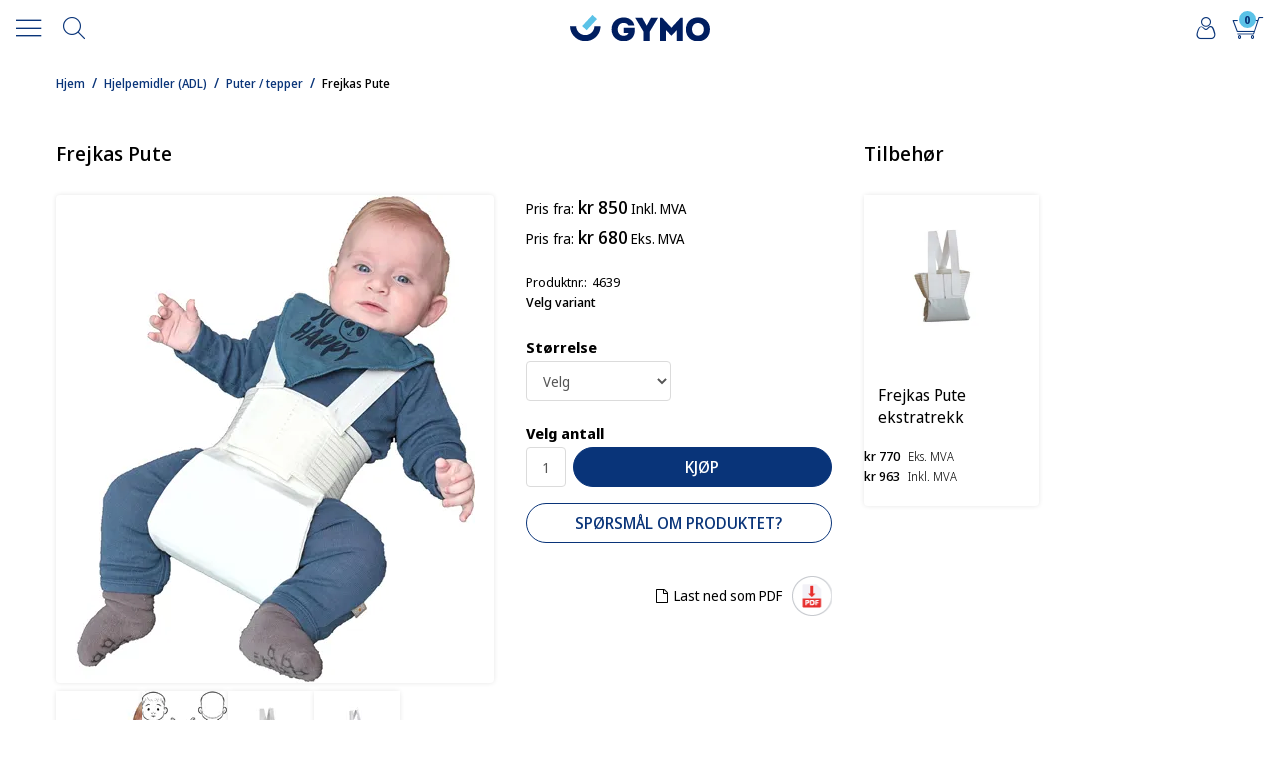

--- FILE ---
content_type: text/html; charset=utf-8
request_url: https://www.gymo.no/hjelpemidler-adl/puter-/-tepper/frejkas-pute
body_size: 48741
content:

<!DOCTYPE html>
<html lang="no">
<head>
<script async type="text/javascript" src="/js/es-module-shims.js?v=20.25.0"></script>
<script type="importmap">{
    "imports": {
        "@floating-ui/core": "/node_modules/@floating-ui/core/dist/floating-ui.core.esm.min.js",
        "@floating-ui/dom": "/node_modules/@floating-ui/dom/dist/floating-ui.dom.esm.min.js",
        "@ungap/custom-elements": "/node_modules/@ungap/custom-elements/index.js",
        "body-scroll-lock": "/node_modules/body-scroll-lock/lib/bodyScrollLock.esm.js",
        "gridjs": "/node_modules/gridjs/dist/gridjs.module.js",
        "i18next": "/node_modules/i18next/dist/esm/i18next.js",
        "i18next-resources-to-backend": "/node_modules/i18next-resources-to-backend/dist/esm/index.js",
        "lit-html": "/node_modules/lit-html/lit-html.js",
        "lit-html/directives/live": "/node_modules/lit-html/directives/live.js",
        "lit-html/directives/ref": "/node_modules/lit-html/directives/ref.js",
        "lit-html/directives/ref.js": "/node_modules/lit-html/directives/ref.js",
        "lit-html/directives/repeat": "/node_modules/lit-html/directives/repeat.js",
        "lit-html/directives/repeat.js": "/node_modules/lit-html/directives/repeat.js",
        "lit-html/directives/unsafe-html": "/node_modules/lit-html/directives/unsafe-html.js",
        "notyf": "/node_modules/notyf/notyf.es.js",
        "qr-scanner": "/node_modules/qr-scanner/qr-scanner.min.js",
        "swiper": "/node_modules/swiper/swiper.mjs",
        "swiper/modules/autoplay.mjs": "/node_modules/swiper/modules/autoplay.mjs",
        "swiper/modules/effect-fade.mjs": "/node_modules/swiper/modules/effect-fade.mjs",
        "swiper/modules/free-mode.mjs": "/node_modules/swiper/modules/free-mode.mjs",
        "swiper/modules/navigation.mjs": "/node_modules/swiper/modules/navigation.mjs",
        "swiper/modules/pagination.mjs": "/node_modules/swiper/modules/pagination.mjs",
        "swiper/modules/thumbs.mjs": "/node_modules/swiper/modules/thumbs.mjs"
    },
    "scopes": {}
}</script>
<link rel="preconnect" href="https://www.googletagmanager.com" />
<link rel="preconnect" href="https://www.google-analytics.com" />
<script type="text/javascript">function gtag(){dataLayer.push(arguments)}function gtm_update_consent(){function t(t){t=("; "+document.cookie).split("; "+t+"=");return 2===t.length?t.pop().split(";").shift():null}var e,a=t("cookie-consent-statistical"),n=t("cookie-consent-marketing");a&&a.length&&n&&n.length&&gtag("consent","update",{ad_storage:n=(e=t=>"1"===t?"granted":"denied")(n),ad_user_data:n,ad_personalization:n,analytics_storage:e(a)})}window.dataLayer=window.dataLayer||[],gtag("consent","default",{ad_storage:"denied",ad_user_data:"denied",ad_personalization:"denied",analytics_storage:"denied"}),gtm_update_consent(),document.addEventListener("cookie-consent-updated",()=>gtm_update_consent());</script>
<script type="text/javascript">(function(w,d,s,l,i){w[l]=w[l]||[];w[l].push({'gtm.start':
new Date().getTime(),event:'gtm.js'});var f=d.getElementsByTagName(s)[0],
j=d.createElement(s),dl=l!='dataLayer'?'&l='+l:'';j.async=true;j.src=
'https://www.googletagmanager.com/gtm.js?id='+i+dl;f.parentNode.insertBefore(j,f);
})(window,document,'script','dataLayer','GTM-KPWRBXZ');</script>
<link type="application/rsd+xml" rel="edituri" title="RSD" href="/rsd.ashx?pageId=827" />
<link rel="canonical" href="https://www.gymo.no/hjelpemidler-adl/puter-/-tepper/frejkas-pute" />
<meta property="og:title" content="Frejkas Pute - Gymo AS"/>
<meta property="og:description" content="Frejkas Puten er enkel &#229; bruke og den hjelper mot Hofteleddsdysplasi. Ved bruk av Frejkas puten, vil alts&#229; hofteleddet og bekkenet kunne utvikles normalt, og etter 3 - 4 m&#229;neder vil man kunne se resultater ved at bekkenet (alts&#229; hulrommene til hofteleddskulene) vil ha omsluttet kulene, og hofteleddet vil kunne funge..."/>
<meta property="og:image" content="https://www.gymo.no/image/hjelpemidler-og-helseartikler/puter-/-tepper/frejka-pute/4639-4639_1.jpg?alt=webp&amp;v=638397831622770000"/>
<meta property="og:url" content="https://www.gymo.no/hjelpemidler-adl/puter-/-tepper/frejkas-pute"/>
<meta property="og:type" content="website"/>
    <link rel="preconnect" href="https://fonts.googleapis.com">
    <link rel="preconnect" href="https://fonts.gstatic.com" crossorigin>
    <link href="https://fonts.googleapis.com/css2?family=Noto+Sans+Display:ital,wght@0,100;0,200;0,300;0,400;0,500;0,600;0,700;1,100;1,200;1,300;1,400;1,500;1,600;1,700&display=swap" rel="stylesheet">
    <script type="text/javascript">document.cookie='resolution='+Math.max(screen.width,screen.height)+("devicePixelRatio" in window ? ","+devicePixelRatio : ",1")+'; path=/';</script>
    <title>Frejkas Pute - Gymo AS</title>
    <meta name="Author" content="Gymo AS" />
    <meta http-equiv="content-type" content="text/html; charset=utf-8" />
    <meta content="Frejkas Puten er enkel &#229; bruke og den hjelper mot Hofteleddsdysplasi. Ved bruk av Frejkas puten, vil alts&#229; hofteleddet og bekkenet kunne utvikles normalt, og etter 3 - 4 m&#229;neder vil man kunne se resultater ved at bekkenet (alts&#229; hulrommene til hofteleddskulene) vil ha omsluttet kulene, og hofteleddet vil kunne funge..." name="description" />
    <link rel="shortcut icon" type="image/vnd.microsoft.icon" href="/theme/img/favicon.ico" />
    <!-- Root variable, used to define root in javascripts -->
    <script type="text/javascript">var R = '/';</script>
    <meta name="viewport" content="initial-scale=1,width=device-width">
    <!-- Required resources (Usually scripts required by a control) -->
    
    <!-- CSS -->
    <link href="/templates/css/font-awesome.min.css" rel="stylesheet" />
    
        <link href="/theme/css/uni-styles.css?v=2022.03.29" type="text/css" rel="stylesheet" />
    
    <script>
    (function(i,s,o,g,r,a,m){i['GoogleAnalyticsObject']=r;i[r]=i[r]||function(){
    (i[r].q=i[r].q||[]).push(arguments)},i[r].l=1*new Date();a=s.createElement(o),
    m=s.getElementsByTagName(o)[0];a.async=1;a.src=g;m.parentNode.insertBefore(a,m)
    })(window,document,'script','https://www.google-analytics.com/analytics.js','ga');

    ga('create', 'UA-15300991-1', 'auto');
    ga('send', 'pageview');
    </script>

    

    
</head>
<body class="page-prod-view page-id-827 page-item-id-2961 user-anonymous bs5">
    <!-- Google Tag Manager (noscript) -->
<noscript><iframe src="https://www.googletagmanager.com/ns.html?id=GTM-KPWRBXZ" height="0" width="0" style="display:none;visibility:hidden"></iframe></noscript>
<!-- End Google Tag Manager (noscript) -->

<div id="fb-root"></div>
  <script>(function(d, s, id) {
    var js, fjs = d.getElementsByTagName(s)[0];
    if (d.getElementById(id)) return;
    js = d.createElement(s); js.id = id;
    js.src = "//connect.facebook.net/nb_NO/sdk.js#xfbml=1&version=v2.7";
    fjs.parentNode.insertBefore(js, fjs);
  }(document, 'script', 'facebook-jssdk'));</script>
<form method="post" action="/hjelpemidler-adl/puter-/-tepper/frejkas-pute" onsubmit="javascript:return WebForm_OnSubmit();" id="Webdoc">
<div class="aspNetHidden">
<input type="hidden" name="__EVENTTARGET" id="__EVENTTARGET" value="" />
<input type="hidden" name="__EVENTARGUMENT" id="__EVENTARGUMENT" value="" />
<input type="hidden" name="__VIEWSTATE" id="__VIEWSTATE" value="HiqvN9I3OeBefoNodVYSDhQSo9f/VEBdU30R6DK0yDuH11TnTTaD/puORSj8+WBKAw2ZaTQOttnwuT6hA/TIM+AcOwlIPINwGG2lZzn5S73ueNgIfOmRHW5X/AApZ+k2MRl4SCYYgd5TXPn8WBj9dWJXiwI0HKAwNP0re2k/G/wXi+Zl7vZtSIFE6wee4EVOyqhvrfIQNGa1vAkn62cMGpOHFiK3ITbtejU00sboydB9cW8ohOOTkryiPXUi/vb7xPsPFc9D2qcNc37VSJZ+VxHUzERE60mJzGputRq7O2wkSx3vScKtbpQ6CfWkfQgKmcYKynsxO+3iqsooV296PKAssDX+2NHj/MWn9MNtnc5uJRrL08qNTcxXQZ+aLpD+h+k3VnjenACr57UsTSbnqUfSekCkqPCwPp4jZE3vrO/flGRhy6yw0AnGp5LaR6rU76CjMxXZKheoI2P+GxkseF+wRx3Mu2VXy7kuruLdw5vIu515Q7RQ4mH5JvJy2c39luhB/5UQoFrxwor1+6tGCZs/K/+cZnc5tuFADCMB+oP4qtm2qoZ+NTIlU2MPkgcR6q0lfwBp1RzXNeUSDEE+l1TruyU1L3jU+bm0pwypCedyG7wekMYzy6nxhLemeas/1z97nqOmBaEKtEfeuN0Kyp/wvLwbGuJmctBSu/LWvpX5FGeZOq14VGqSfQhG+w0pkwdRjqNP3rLjqQBfDWSsVCHdcBg+hduta603+C59vK04vW5oo/Fbvzx8Z9SZqPtBWXQgBl/sd3Is9RhAlQ2BlLiuN+hm4csrD9x2hbF/HFptPtNRluZH72z9YS6kzMOsXdoQ/uzBaw2klMgoO713IJtky2KU3Q1l+jU7//3tDZZdoeRX46Vm9dMQaIaRF80mgkycVfQ6nxgJ8zvUlMpdkT5SFZJgLtF/fsJE53Xn89HD9yERwYuuSpnC9kI9TEEzDmGVEpY+AQun0wM063m7KJ40Mix9kVNGIX591rGhGJdf7HckKUaE6diM9qyTuDl2uTIaiYiBmE+grsYwPtWEE+xBcGfHyDo9cGUoa0Y93Roj/gg4wF+wgOqURVEvtioGm0MmbOS+LmSQwPUhMuR3m3h5lI3xfLtLykPBWyoOPw2j42j1JX9uTUKOEFn8A0Ero5CGWOx6sknhjiFqFBJV7ou9xawI+JFULoEK2n8kU4XIE7TTlvS9b1D2EAYFNPm+DGSVzg+aSKOZB1181mwAfPJYiqA2a0TZGVM0I4c/VVRcWAVHfiMa9/Ebrf6r/UPJTj7QHJwdW7PwaWyMurBBjLLLgLO2t3zDI/D7ScMUBQSPsenK6OjmX1CAPsgxGuSwgUH/rnqsDqOKCGsAMs3+hOTJnSFiK4gq/Ax2fZQ5nBJY1EhiF2/[base64]/hwDqz9ocr5SMpU+AkZNwo3h+4o8aHcHf0uqKmJtNlJJT92P1X0eyptjiCJsx0xiwaxi765H0NvCem6VRQ15lQ4Mh31bPBK6p4XMQgHZQ/EB/qbM49EFbd/S/ukjlzhYZmk1NzdIh12itKPCkiczrcZ0xUiVQOZ2oeBPKFCYpa90wphWR+UGRT8X7WnyjMuqX6zu1lUuvRUTjH0T4H1CeLiSPSc7V3AUqJPrPVUGiCX9XVbWfCJU0yphY2XTH+qxAMyue/qK0U0xzcs1Jqu6OrfL8Q39eC+zM5cemMPmQTMzN5EfbxcqwUbx/u7ik87bFh65xgsHJMccKsqA4yeIv0V+NoihBJ6tt6pc9gO4ZcI79CTOB+//E0qhvPhiTpQblnCVdU9kYBG7kKoOwFUgpEe123XOcH32kwaDiqQKT61Bwxkiy/YR0mY24hvhYNFA6FLF9xN/JOxmMwAqlKYg5WyvuusK/9Y1+/kBAjH8TR5HSHNozwHqK29dxVxsS0yzCJThf5tb4iYzBH/vAdO6W0CSaVBCIM8shU+qTWMlP/v3zAmy4pFLq0NCVz2dptU8rdwViK4ifsvcDy0FTM5+g76TKLh8x+bkAvjuzEZ4gecqvgjBOOfx8r9b8y+MTB96Kz7PNSswoi3lbwC0unjtXlFYk6BSayeNWrEodJSrl5cj3oTPjlhofMz9W7drE9ZA69eipW7z1J0zEHw/HYfmfhPaGoXwbs94C7SiNcf7kfBz0iBeSU0n9S2sY9Ip6OTpZWbcgICzE6IKOdSd5M+kUnWkqm+Nsixc8plR7Gq34JQ/I3hryqm+WMQwSXoYN" />
</div>

<script type="text/javascript">
//<![CDATA[
var theForm = document.forms['Webdoc'];
if (!theForm) {
    theForm = document.Webdoc;
}
function __doPostBack(eventTarget, eventArgument) {
    if (!theForm.onsubmit || (theForm.onsubmit() != false)) {
        theForm.__EVENTTARGET.value = eventTarget;
        theForm.__EVENTARGUMENT.value = eventArgument;
        theForm.submit();
    }
}
//]]>
</script>


<script src="/WebResource.axd?d=pynGkmcFUV13He1Qd6_TZBzngAMNjRkSVZEaKU8JrB8SCKhjgiC60PrKiw5a4onccGt45g2&amp;t=638901608248157332" type="text/javascript"></script>


<script src="/WebResource.axd?d=x2nkrMJGXkMELz33nwnakLmLyXl2GEBHAGAQxdbyh1D1-WUfroTXj-9TxHOz5r739SfnHSkpKSC-gOzXuiROa8seDYE1&amp;t=638901608248157332" type="text/javascript"></script>
<script type="text/javascript">
//<![CDATA[
function WebForm_OnSubmit() {
if (typeof(ValidatorOnSubmit) == "function" && ValidatorOnSubmit() == false) return false;
return true;
}
//]]>
</script>

    

    <div id="root" class="site">

        
        <header id="header-desktop" class="site-header site-header-desktop js-site-header d-none d-xxl-block" data-scroll-threshold="170" data-original-height="170">
            
                <div class="site-header-desktop__top-line">
                    <div class="container">
                        <div class="site-header-desktop__top-line-inner-container flex flex-between flex-item-center">
                            
                                <div class="site-header-desktop__why-buy site-why-buy"><ul>
<li>Rask levering</li>
<li>H&oslash;ykvalitets produkter</li>
<li>Vi tilbyr faktura</li>
</ul></div>
                            
                                <div class="site-header-desktop__contact"><ul>
<li><a href="mailto:post@gymo.no">post@gymo.no</a></li>
<li>(+47) 40 00 35 22</li>
</ul></div>
                            
                        </div>
                    </div>
                </div>
            
            <div class="site-header-desktop__middle-line">
                <div class="container">
                    <div class="site-header-desktop__middle-line-inner-container d-flex justify-content-between">
                        <div class="d-flex flex-grow-1 align-items-center">
                            <div class="site-header-desktop__left-pane">
                                <a class="site-header-desktop__logo" href="/" title="Gymo AS">
                                    <img src="/theme/img/gymo-logo.svg" widt="300" height="57" alt="Gymo AS" title="Gymo AS" class="site-header-desktop__logo-img img-responsive"/>
                                </a>
                            </div>

                            <div class="site-header-desktop__middle-pane flex-grow-1">
                                

                                

    <div class="detailed-search" id="DetailedSearch" data-input-has-term="false">
        <input class="form-control js-search-input" type="search" placeholder="S&#248;k" value="" autocomplete="off" aria-label="S&#248;k" />
        <button type="button" class="js-search-clear-input-btn" title="Nullstill"></button>
        
    </div>

                            </div>
                        </div>


                        <div class="site-header-desktop__right-pane d-flex align-items-center justify-content-end">
                            <div class="onemed-block">
                                <img src="/theme/img/OneMed-og-Gymo.png" widt="320" height="92" alt="Gymo AS" title="Gymo AS" class="img-responsive onemed"/>
                            </div>
                            
    <div class="profile-quick-menu" id="MyPageMenu">

        <a class="profile-quick-menu__btn" onclick="return false;" href="javascript:void(0);"><em class="profile-quick-menu__un-user un-user" style="pointer-events: none;"></em><span>Min side</span><em class="profile-quick-menu__un-chevron-down un-chevron-down"></em></a>
        <ul class="profile-quick-menu__dropdown clearfix">

                <li class="Item-1 Page NoToggle">


        

        <a href="/min-side/registrering-profil" class="Name" >Registrer</a>
        
    </li>


                    <li>
                        <a href="/login?ret=%2fhjelpemidler-adl%2fputer-%2f-tepper%2ffrejkas-pute"><em class="fa fa-lock"></em> Logg inn</a>
                    </li>


        </ul>

        

    </div>

                            

<div class="SiteCartPanel LeftIconAlign" id="newSiteCart_SiteCartMainPanel">

            <div class="LoginRegisterPanel">
                <a href="/login?ret=%2fhjelpemidler-adl%2fputer-%2f-tepper%2ffrejkas-pute" class="LoginLink">Logg inn</a>
                <a href="/min-side/registrering-profil?ret=%2fhjelpemidler-adl%2fputer-%2f-tepper%2ffrejkas-pute" class="RegisterLink">Registrer deg</a>
            </div>

        <a href="/handlekurv" class="ShowCartLink js-show-cart-link">

            <div class="SiteCartIcon"></div>

            <div class="ShoppingListPanel empty">

                    <span class="ShowCartTxt NotEmptyCart">Vis handlekurv</span>
                    <span class="ShowCartTxt EmptyCart">Handlekurven er tom</span>

                <span class="ProdCount">0</span>

                                                    <div class="TotalPriceContainer">
                        <span class="TotalPriceText">Total sum:</span>
                        <span class="TotalPrice notranslate">kr 0</span>
                            <span class="TotalPriceVat">Eks. MVA</span>
                    </div>
            </div>
        </a>


        <div class="PopupContainer hidden js-site-cart-popup"></div>

    <input type="hidden" class="js-refreshHash" value="" />
    

    
    
    
</div>

                        </div>
                    </div>
                </div>
            </div>
            <div class="container"><div id="detailedSearchPopup" class="detailed-search-modal-aspx"></div></div>
            <div class="site-header-desktop__bottom-line">
                <div class="container">
                    <div class="site-header-desktop__bottom-line-inner-container">
                        
                        

    <div class="uc203 js-uc203">
        <ul class="uc203-lvl1">
            <li class="uc203-lvl1__item uc203-lvl1__item_has-submenu uc203-lvl1__item_no-description js-uc203-lvl1-item" data-pageid="23535">
                <a class="uc203-lvl1__link" href="/medisinske-mobler-og-behandlingsutstyr" >Medisinske m&#248;bler og behandlingsutstyr</a>
                    <div class="uc203__popup" data-relpage="23535">
                        <div class="uc203__inner">
                            <div class="uc203-doc">
                                <div class="uc203-doc__title">Medisinske m&#248;bler og behandlingsutstyr</div>
                                                                <a class="uc203-doc__more" href="/medisinske-mobler-og-behandlingsutstyr" >Vis kategori</a>
                            </div>
                            <div class="uc203-submenu">
                                    <ul class="uc203-lvl2">
                                            <li class="uc203-lvl2__item ">

                                                <a class="uc203-lvl2__link" href="/medisinske-mobler-og-behandlingsutstyr/senger-og-institusjonsmobler" >Senger og institusjonsm&#248;bler</a>
                                                    <ul class="uc203-lvl3">
                                                            <li class="uc203-lvl3__item ">
                                                                <a class="uc203-lvl3__link" href="/medisinske-mobler-og-behandlingsutstyr/senger-og-institusjonsmobler/pasientsenger" >Pasientsenger</a>
                                                            </li>
                                                            <li class="uc203-lvl3__item ">
                                                                <a class="uc203-lvl3__link" href="/medisinske-mobler-og-behandlingsutstyr/senger-og-institusjonsmobler/sykehussenger-for-barn-og-nyfodte" >Sykehussenger for barn og nyf&#248;dte</a>
                                                            </li>
                                                            <li class="uc203-lvl3__item ">
                                                                <a class="uc203-lvl3__link" href="/medisinske-mobler-og-behandlingsutstyr/senger-og-institusjonsmobler/transportbaarer" >Transportb&#229;rer</a>
                                                            </li>
                                                            <li class="uc203-lvl3__item ">
                                                                <a class="uc203-lvl3__link" href="/medisinske-mobler-og-behandlingsutstyr/senger-og-institusjonsmobler/madrasser-og-sengeutstyr" >Madrasser og sengeutstyr</a>
                                                            </li>
                                                            <li class="uc203-lvl3__item ">
                                                                <a class="uc203-lvl3__link" href="/medisinske-mobler-og-behandlingsutstyr/senger-og-institusjonsmobler/nattbord-og-sengebord" >Nattbord og sengebord</a>
                                                            </li>
                                                                                                            </ul>
                                            </li>
                                            <li class="uc203-lvl2__item ">

                                                <a class="uc203-lvl2__link" href="/medisinske-mobler-og-behandlingsutstyr/undersokelse-og-behandlingsbenker" >Unders&#248;kelse- og behandlingsbenker</a>
                                                    <ul class="uc203-lvl3">
                                                            <li class="uc203-lvl3__item ">
                                                                <a class="uc203-lvl3__link" href="/medisinske-mobler-og-behandlingsutstyr/undersokelse-og-behandlingsbenker/undersokelsesbenker" >Unders&#248;kelsesbenker</a>
                                                            </li>
                                                            <li class="uc203-lvl3__item ">
                                                                <a class="uc203-lvl3__link" href="/medisinske-mobler-og-behandlingsutstyr/undersokelse-og-behandlingsbenker/gynekologi-og-kombibenker" >Gynekologi- og kombibenker</a>
                                                            </li>
                                                            <li class="uc203-lvl3__item ">
                                                                <a class="uc203-lvl3__link" href="/medisinske-mobler-og-behandlingsutstyr/undersokelse-og-behandlingsbenker/behandlings-og-terapibenker" >Behandlings- og terapibenker</a>
                                                            </li>
                                                            <li class="uc203-lvl3__item ">
                                                                <a class="uc203-lvl3__link" href="/medisinske-mobler-og-behandlingsutstyr/undersokelse-og-behandlingsbenker/spesialbenker" >Spesialbenker</a>
                                                            </li>
                                                                                                            </ul>
                                            </li>
                                            <li class="uc203-lvl2__item ">

                                                <a class="uc203-lvl2__link" href="/medisinske-mobler-og-behandlingsutstyr/medisinske-stoler" >Medisinske stoler</a>
                                                    <ul class="uc203-lvl3">
                                                            <li class="uc203-lvl3__item ">
                                                                <a class="uc203-lvl3__link" href="/medisinske-mobler-og-behandlingsutstyr/medisinske-stoler/provetakingsstoler" >Pr&#248;vetakingsstoler</a>
                                                            </li>
                                                            <li class="uc203-lvl3__item ">
                                                                <a class="uc203-lvl3__link" href="/medisinske-mobler-og-behandlingsutstyr/medisinske-stoler/taburetter-og-arbeidskrakker" >Taburetter og arbeidskrakker</a>
                                                            </li>
                                                            <li class="uc203-lvl3__item ">
                                                                <a class="uc203-lvl3__link" href="/medisinske-mobler-og-behandlingsutstyr/medisinske-stoler/pasient-og-hvilestoler" >Pasient- og hvilestoler</a>
                                                            </li>
                                                            <li class="uc203-lvl3__item ">
                                                                <a class="uc203-lvl3__link" href="/medisinske-mobler-og-behandlingsutstyr/medisinske-stoler/behandlings-og-operasjonsstoler" >Behandlings- og operasjonsstoler</a>
                                                            </li>
                                                            <li class="uc203-lvl3__item ">
                                                                <a class="uc203-lvl3__link" href="/medisinske-mobler-og-behandlingsutstyr/medisinske-stoler/transport-og-rullestoler" >Transport- og rullestoler</a>
                                                            </li>
                                                            <li class="uc203-lvl3__item ">
                                                                <a class="uc203-lvl3__link" href="/medisinske-mobler-og-behandlingsutstyr/medisinske-stoler/dialysestoler" >Dialysestoler</a>
                                                            </li>
                                                            <li class="uc203-lvl3__item ">
                                                                <a class="uc203-lvl3__link" href="/medisinske-mobler-og-behandlingsutstyr/medisinske-stoler/hudpleiestoler" >Hudpleiestoler</a>
                                                            </li>
                                                            <li class="uc203-lvl3__item ">
                                                                <a class="uc203-lvl3__link" href="/medisinske-mobler-og-behandlingsutstyr/medisinske-stoler/venteromsstoler" >Venteromsstoler</a>
                                                            </li>
                                                                                                            </ul>
                                            </li>
                                            <li class="uc203-lvl2__item ">

                                                <a class="uc203-lvl2__link" href="/medisinske-mobler-og-behandlingsutstyr/medisinskap-trillebord-og-vogner" >Medisinskap, trillebord og vogner</a>
                                                    <ul class="uc203-lvl3">
                                                            <li class="uc203-lvl3__item ">
                                                                <a class="uc203-lvl3__link" href="/medisinske-mobler-og-behandlingsutstyr/medisinskap-trillebord-og-vogner/medisinskap-og-medisinkjoleskap" >Medisinskap- og medisinkj&#248;leskap</a>
                                                            </li>
                                                            <li class="uc203-lvl3__item ">
                                                                <a class="uc203-lvl3__link" href="/medisinske-mobler-og-behandlingsutstyr/medisinskap-trillebord-og-vogner/prosedyre-og-akuttvogner" >Prosedyre- og akuttvogner</a>
                                                            </li>
                                                            <li class="uc203-lvl3__item ">
                                                                <a class="uc203-lvl3__link" href="/medisinske-mobler-og-behandlingsutstyr/provetakingsvogner-og-iso-traller/provetakingsvogner-og-iso-traller" >Pr&#248;vetakingsvogner og ISO-traller</a>
                                                            </li>
                                                            <li class="uc203-lvl3__item ">
                                                                <a class="uc203-lvl3__link" href="/medisinske-mobler-og-behandlingsutstyr/medisinskap-trillebord-og-vogner/medisin-og-pc-vogner" >Medisin- og PC-vogner</a>
                                                            </li>
                                                            <li class="uc203-lvl3__item ">
                                                                <a class="uc203-lvl3__link" href="/medisinske-mobler-og-behandlingsutstyr/medisinskap-trillebord-og-vogner/trillebord" >Instrument- og trillebord</a>
                                                            </li>
                                                            <li class="uc203-lvl3__item ">
                                                                <a class="uc203-lvl3__link" href="/medisinske-mobler-og-behandlingsutstyr/medisinskap-trillebord-og-vogner/utstyrskap-og-utstyrsvogner" >Utstyrskap og utstyrsvogner</a>
                                                            </li>
                                                                                                            </ul>
                                            </li>
                                            <li class="uc203-lvl2__item ">

                                                <a class="uc203-lvl2__link" href="/medisinske-mobler-og-behandlingsutstyr/infusjonsstativ" >Infusjonsstativ</a>
                                            </li>
                                            <li class="uc203-lvl2__item ">

                                                <a class="uc203-lvl2__link" href="/medisinske-mobler-og-behandlingsutstyr/skjermvegg-/-skjermbrett" >Skjermvegg / Skjermbrett</a>
                                            </li>
                                            <li class="uc203-lvl2__item ">

                                                <a class="uc203-lvl2__link" href="/medisinske-mobler-og-behandlingsutstyr/veggskinner-og-tilbehor" >Veggskinner og tilbeh&#248;r</a>
                                            </li>
                                            <li class="uc203-lvl2__item ">

                                                <a class="uc203-lvl2__link" href="/medisinske-mobler-og-behandlingsutstyr/prekestol" >Prekestol</a>
                                            </li>
                                            <li class="uc203-lvl2__item ">

                                                <a class="uc203-lvl2__link" href="/medisinske-mobler-og-behandlingsutstyr/personlofter" >Personl&#248;fter</a>
                                            </li>
                                            <li class="uc203-lvl2__item ">

                                                <a class="uc203-lvl2__link" href="/medisinske-mobler-og-behandlingsutstyr/evakueringsstol-/-baerestol" >Evakueringsstol / b&#230;restol</a>
                                            </li>
                                            <li class="uc203-lvl2__item ">

                                                <a class="uc203-lvl2__link" href="/medisinske-mobler-og-behandlingsutstyr/sekketraller" >Sekketraller</a>
                                            </li>
                                            <li class="uc203-lvl2__item ">

                                                <a class="uc203-lvl2__link" href="/medisinske-mobler-og-behandlingsutstyr/operasjonsbord-og-tilbehor" >Operasjonsbord og tilbeh&#248;r</a>
                                            </li>
                                            <li class="uc203-lvl2__item ">

                                                <a class="uc203-lvl2__link" href="/medisinske-mobler-og-behandlingsutstyr/oppbevaring" >Oppbevaring</a>
                                            </li>
                                            <li class="uc203-lvl2__item ">

                                                <a class="uc203-lvl2__link" href="/medisinske-mobler-og-behandlingsutstyr/rustfritt-staal" >Rustfritt st&#229;l</a>
                                            </li>
                                            <li class="uc203-lvl2__item ">

                                                <a class="uc203-lvl2__link" href="/medisinske-mobler-og-behandlingsutstyr/provetaking" >Pr&#248;vetaking</a>
                                            </li>
                                            <li class="uc203-lvl2__item ">

                                                <a class="uc203-lvl2__link" href="/medisinske-mobler-og-behandlingsutstyr/fodestue" >F&#248;destue</a>
                                            </li>
                                    </ul>
                            </div>
                        </div>
                    </div>
            </li>
            <li class="uc203-lvl1__item uc203-lvl1__item_has-submenu uc203-lvl1__item_no-description js-uc203-lvl1-item" data-pageid="21237">
                <a class="uc203-lvl1__link" href="/undervisningsmateriell/medisinsk-utstyr" >Medisinsk utstyr</a>
                    <div class="uc203__popup" data-relpage="21237">
                        <div class="uc203__inner">
                            <div class="uc203-doc">
                                <div class="uc203-doc__title">Medisinsk utstyr</div>
                                                                <a class="uc203-doc__more" href="/undervisningsmateriell/medisinsk-utstyr" >Vis kategori</a>
                            </div>
                            <div class="uc203-submenu">
                                    <ul class="uc203-lvl2">
                                            <li class="uc203-lvl2__item ">

                                                <a class="uc203-lvl2__link" href="/medisinsk-utstyr/laryngoskop" >Laryngoskop</a>
                                            </li>
                                            <li class="uc203-lvl2__item ">

                                                <a class="uc203-lvl2__link" href="/medisinsk-utstyr/blodtrykksapparat" >Blodtrykksapparat</a>
                                                    <ul class="uc203-lvl3">
                                                            <li class="uc203-lvl3__item ">
                                                                <a class="uc203-lvl3__link" href="/medisinsk-utstyr/blodtrykksapparat/manuelle-blodtrykksapparat" >Manuelle blodtrykksapparat</a>
                                                            </li>
                                                            <li class="uc203-lvl3__item ">
                                                                <a class="uc203-lvl3__link" href="/medisinsk-utstyr/blodtrykksapparat/digitale-blodtrykksapparat" >Digitale blodtrykksapparat</a>
                                                            </li>
                                                            <li class="uc203-lvl3__item ">
                                                                <a class="uc203-lvl3__link" href="/medisinsk-utstyr/blodtrykksapparat/vegg-og-gulvmodeller" >Vegg- og gulvmodeller</a>
                                                            </li>
                                                                                                            </ul>
                                            </li>
                                            <li class="uc203-lvl2__item ">

                                                <a class="uc203-lvl2__link" href="/medisinsk-utstyr/annet-medisinsk-utstyr" >Annet medisinsk utstyr</a>
                                            </li>
                                            <li class="uc203-lvl2__item ">

                                                <a class="uc203-lvl2__link" href="/medisinsk-utstyr/sug-1" >Sug</a>
                                            </li>
                                            <li class="uc203-lvl2__item ">

                                                <a class="uc203-lvl2__link" href="/?PageID=34075" >Bl&#230;reskanner</a>
                                            </li>
                                            <li class="uc203-lvl2__item ">

                                                <a class="uc203-lvl2__link" href="/medisinsk-utstyr/ekg-apparat" >EKG apparat</a>
                                            </li>
                                            <li class="uc203-lvl2__item ">

                                                <a class="uc203-lvl2__link" href="/medisinsk-utstyr/hoydemaalere/doppler" >Doppler</a>
                                            </li>
                                            <li class="uc203-lvl2__item ">

                                                <a class="uc203-lvl2__link" href="/medisinsk-utstyr/stetoskop" >Stetoskop</a>
                                            </li>
                                            <li class="uc203-lvl2__item ">

                                                <a class="uc203-lvl2__link" href="/medisinsk-utstyr/oto/oftalmoskop" >Oto/oftalmoskop</a>
                                                    <ul class="uc203-lvl3">
                                                            <li class="uc203-lvl3__item ">
                                                                <a class="uc203-lvl3__link" href="/medisinsk-utstyr/oto/oftalmoskop/oto-/oftalmoskopsett" >Oto-/oftalmoskopsett</a>
                                                            </li>
                                                            <li class="uc203-lvl3__item ">
                                                                <a class="uc203-lvl3__link" href="/medisinsk-utstyr/oto/oftalmoskop/oto-og-oftalmoskop-hode-og-haandtak" >Oto- og oftalmoskop - hode og h&#229;ndtak</a>
                                                            </li>
                                                            <li class="uc203-lvl3__item ">
                                                                <a class="uc203-lvl3__link" href="/medisinsk-utstyr/oto/oftalmoskop/batterier-ladere-og-lyspaerer" >Batterier, ladere og lysp&#230;rer</a>
                                                            </li>
                                                            <li class="uc203-lvl3__item ">
                                                                <a class="uc203-lvl3__link" href="/medisinsk-utstyr/oto/oftalmoskop/tilbehor" >Tilbeh&#248;r</a>
                                                            </li>
                                                                                                            </ul>
                                            </li>
                                            <li class="uc203-lvl2__item ">

                                                <a class="uc203-lvl2__link" href="/medisinsk-utstyr/oksymeter" >Pulsoksymeter</a>
                                            </li>
                                            <li class="uc203-lvl2__item ">

                                                <a class="uc203-lvl2__link" href="/medisinsk-utstyr/hoydemaalere" >H&#248;ydem&#229;lere</a>
                                            </li>
                                            <li class="uc203-lvl2__item ">

                                                <a class="uc203-lvl2__link" href="/medisinsk-utstyr/lamper" >Lamper</a>
                                            </li>
                                            <li class="uc203-lvl2__item ">

                                                <a class="uc203-lvl2__link" href="/medisinsk-utstyr/kirurgiske-instrumenter" >Kirurgiske instrumenter</a>
                                            </li>
                                            <li class="uc203-lvl2__item ">

                                                <a class="uc203-lvl2__link" href="/medisinsk-utstyr/vekter-1" >Vekter</a>
                                            </li>
                                            <li class="uc203-lvl2__item ">

                                                <a class="uc203-lvl2__link" href="/medisinsk-utstyr/spirometri-utstyr" >Spirometri</a>
                                            </li>
                                            <li class="uc203-lvl2__item ">

                                                <a class="uc203-lvl2__link" href="/medisinsk-utstyr/forstover" >Forst&#248;ver</a>
                                            </li>
                                            <li class="uc203-lvl2__item ">

                                                <a class="uc203-lvl2__link" href="/medisinsk-utstyr/oreskylling" >&#216;reskylling</a>
                                            </li>
                                            <li class="uc203-lvl2__item ">

                                                <a class="uc203-lvl2__link" href="/medisinsk-utstyr/cryo" >Cryo</a>
                                            </li>
                                            <li class="uc203-lvl2__item ">

                                                <a class="uc203-lvl2__link" href="/medisinsk-utstyr/syn/oye-utstyr" >Syn/&#216;ye utstyr</a>
                                            </li>
                                            <li class="uc203-lvl2__item ">

                                                <a class="uc203-lvl2__link" href="/medisinsk-utstyr/dermatologi-utstyr" >Dermatologi</a>
                                                    <ul class="uc203-lvl3">
                                                            <li class="uc203-lvl3__item ">
                                                                <a class="uc203-lvl3__link" href="/medisinsk-utstyr/dermatologi/dermatoskop" >Dermatoskop</a>
                                                            </li>
                                                            <li class="uc203-lvl3__item ">
                                                                <a class="uc203-lvl3__link" href="/medisinsk-utstyr/dermatologi/dermatoskop-forbruk-/-deler" >Dermatoskop forbruk / deler</a>
                                                            </li>
                                                                                                            </ul>
                                            </li>
                                            <li class="uc203-lvl2__item ">

                                                <a class="uc203-lvl2__link" href="/medisinsk-utstyr/audiometer" >Audiometer</a>
                                            </li>
                                            <li class="uc203-lvl2__item ">

                                                <a class="uc203-lvl2__link" href="/medisinsk-utstyr/termometer" >Termometer</a>
                                            </li>
                                            <li class="uc203-lvl2__item ">

                                                <a class="uc203-lvl2__link" href="/personlig-utstyr-til-helsepersonell-og-studenter/reflekshammer" >Reflekshammer, Rissehjul og Goniometer</a>
                                            </li>
                                            <li class="uc203-lvl2__item ">

                                                <a class="uc203-lvl2__link" href="/personlig-utstyr-til-helsepersonell-og-studenter/ampulleaapner" >Ampulle&#229;pner</a>
                                            </li>
                                            <li class="uc203-lvl2__item ">

                                                <a class="uc203-lvl2__link" href="/personlig-utstyr-til-helsepersonell-og-studenter/sosterur" >S&#248;sterur</a>
                                            </li>
                                            <li class="uc203-lvl2__item ">

                                                <a class="uc203-lvl2__link" href="/personlig-utstyr-til-helsepersonell-og-studenter/disseksjonssett" >Sutur- og disseksjonssett</a>
                                            </li>
                                            <li class="uc203-lvl2__item ">

                                                <a class="uc203-lvl2__link" href="/personlig-utstyr-til-helsepersonell-og-studenter/helsearbeidersaks" >Helsearbeidersaks</a>
                                            </li>
                                    </ul>
                            </div>
                        </div>
                    </div>
            </li>
            <li class="uc203-lvl1__item uc203-lvl1__item_has-submenu uc203-lvl1__item_no-description js-uc203-lvl1-item" data-pageid="21408">
                <a class="uc203-lvl1__link" href="/undervisningsmateriell" >Undervisningsmateriell</a>
                    <div class="uc203__popup" data-relpage="21408">
                        <div class="uc203__inner">
                            <div class="uc203-doc">
                                <div class="uc203-doc__title">Undervisningsmateriell</div>
                                                                <a class="uc203-doc__more" href="/undervisningsmateriell" >Vis kategori</a>
                            </div>
                            <div class="uc203-submenu">
                                    <ul class="uc203-lvl2">
                                            <li class="uc203-lvl2__item ">

                                                <a class="uc203-lvl2__link" href="/undervisningsmateriell/anatomiske-plansjer" >Anatomiske plansjer</a>
                                            </li>
                                            <li class="uc203-lvl2__item ">

                                                <a class="uc203-lvl2__link" href="/undervisningsmateriell/anatomiske-modeller" >Anatomiske modeller</a>
                                            </li>
                                            <li class="uc203-lvl2__item ">

                                                <a class="uc203-lvl2__link" href="/undervisningsmateriell/ferdighetstrening-modeller" >Ferdighetstrening modeller</a>
                                            </li>
                                    </ul>
                            </div>
                        </div>
                    </div>
            </li>
            <li class="uc203-lvl1__item uc203-lvl1__item_has-submenu uc203-lvl1__item_no-description js-uc203-lvl1-item" data-pageid="21385">
                <a class="uc203-lvl1__link" href="/akuttbager-og-legekofferter" >Akuttbager og legekofferter</a>
                    <div class="uc203__popup" data-relpage="21385">
                        <div class="uc203__inner">
                            <div class="uc203-doc">
                                <div class="uc203-doc__title">Akuttbager og legekofferter</div>
                                                                <a class="uc203-doc__more" href="/akuttbager-og-legekofferter" >Vis kategori</a>
                            </div>
                            <div class="uc203-submenu">
                                    <ul class="uc203-lvl2">
                                            <li class="uc203-lvl2__item ">

                                                <a class="uc203-lvl2__link" href="/akuttbager-og-legekofferter/akutt-og-hjemmesykepleie" >Akutt- og hjemmesykepleie</a>
                                            </li>
                                            <li class="uc203-lvl2__item ">

                                                <a class="uc203-lvl2__link" href="/akuttbager-og-legekofferter/forstehjelp-og-utstyrsvesker" >F&#248;rstehjelp- og utstyrsvesker</a>
                                            </li>
                                            <li class="uc203-lvl2__item ">

                                                <a class="uc203-lvl2__link" href="/akuttbager-og-legekofferter/akutt-og-forstehjelpssekker" >Akutt- og f&#248;rstehjelpssekker</a>
                                            </li>
                                            <li class="uc203-lvl2__item ">

                                                <a class="uc203-lvl2__link" href="/akuttbager-og-legekofferter/akutt-og-forstehjelpsbag" >Akutt- og f&#248;rstehjelpsbag</a>
                                            </li>
                                            <li class="uc203-lvl2__item ">

                                                <a class="uc203-lvl2__link" href="/akuttbager-og-legekofferter/ampullemapper" >Ampullemapper</a>
                                            </li>
                                            <li class="uc203-lvl2__item ">

                                                <a class="uc203-lvl2__link" href="/akuttbager-og-legekofferter/diabetesvesker" >Diabetesvesker</a>
                                            </li>
                                            <li class="uc203-lvl2__item ">

                                                <a class="uc203-lvl2__link" href="/akuttbager-og-legekofferter/legekoffert" >Legekoffert</a>
                                            </li>
                                            <li class="uc203-lvl2__item ">

                                                <a class="uc203-lvl2__link" href="/akuttbager-og-legekofferter/oppbevarings-vesker" >Oppbevarings- vesker</a>
                                            </li>
                                            <li class="uc203-lvl2__item ">

                                                <a class="uc203-lvl2__link" href="/akuttbager-og-legekofferter/sykepleierveske" >Sykepleierveske</a>
                                            </li>
                                            <li class="uc203-lvl2__item ">

                                                <a class="uc203-lvl2__link" href="/akuttbager-og-legekofferter/midjevesker" >Midjevesker</a>
                                            </li>
                                            <li class="uc203-lvl2__item ">

                                                <a class="uc203-lvl2__link" href="/akuttbager-og-legekofferter/annen-oppbevaring" >Annen oppbevaring</a>
                                            </li>
                                    </ul>
                            </div>
                        </div>
                    </div>
            </li>
            <li class="uc203-lvl1__item uc203-lvl1__item_has-submenu uc203-lvl1__item_no-description js-uc203-lvl1-item" data-pageid="20835">
                <a class="uc203-lvl1__link" href="/hjelpemidler-adl-1" >Hjelpemidler (ADL)</a>
                    <div class="uc203__popup" data-relpage="20835">
                        <div class="uc203__inner">
                            <div class="uc203-doc">
                                <div class="uc203-doc__title">Hjelpemidler (ADL)</div>
                                                                <a class="uc203-doc__more" href="/hjelpemidler-adl-1" >Vis kategori</a>
                            </div>
                            <div class="uc203-submenu">
                                    <ul class="uc203-lvl2">
                                            <li class="uc203-lvl2__item ">

                                                <a class="uc203-lvl2__link" href="/hjelpemidler-adl/aktivisering" >Aktivisering</a>
                                            </li>
                                            <li class="uc203-lvl2__item ">

                                                <a class="uc203-lvl2__link" href="/hjelpemidler-adl/bad-dusj-og-toalett" >Bad, dusj og toalett</a>
                                            </li>
                                            <li class="uc203-lvl2__item ">

                                                <a class="uc203-lvl2__link" href="/hjelpemidler-adl/gripetenger" >Gripetenger</a>
                                            </li>
                                            <li class="uc203-lvl2__item ">

                                                <a class="uc203-lvl2__link" href="/hjelpemidler-adl/kjokken" >Kj&#248;kken</a>
                                            </li>
                                            <li class="uc203-lvl2__item ">

                                                <a class="uc203-lvl2__link" href="/hjelpemidler-adl/medisinhaandtering" >Medisinh&#229;ndtering</a>
                                            </li>
                                            <li class="uc203-lvl2__item ">

                                                <a class="uc203-lvl2__link" href="/hjelpemidler-adl/soverom-/-paakledning" >Soverom / p&#229;kledning</a>
                                            </li>
                                            <li class="uc203-lvl2__item ">

                                                <a class="uc203-lvl2__link" href="/hjelpemidler-adl/trillebag" >Trillebag</a>
                                            </li>
                                            <li class="uc203-lvl2__item ">

                                                <a class="uc203-lvl2__link" href="/hjelpemidler-adl/inkontinens" >Inkontinens</a>
                                            </li>
                                            <li class="uc203-lvl2__item ">

                                                <a class="uc203-lvl2__link" href="/hjelpemidler-adl/puter-/-tepper" >Puter / tepper</a>
                                            </li>
                                            <li class="uc203-lvl2__item ">

                                                <a class="uc203-lvl2__link" href="/hjelpemidler-adl/diverse-hjelpemidler" >Diverse hjelpemidler</a>
                                            </li>
                                            <li class="uc203-lvl2__item ">

                                                <a class="uc203-lvl2__link" href="/hjelpemidler-adl/demens-/-alzheimer" >Demens / Alzheimer</a>
                                            </li>
                                            <li class="uc203-lvl2__item ">

                                                <a class="uc203-lvl2__link" href="/hjelpemidler-adl/kompresjonsstromper-/-stromper" >Kompresjonsstr&#248;mper / Str&#248;mper</a>
                                            </li>
                                            <li class="uc203-lvl2__item ">

                                                <a class="uc203-lvl2__link" href="/hjelpemidler-adl/forflytning-og-forhoyningshjelpemidler" >Forflytning- og forh&#248;yningshjelpemidler</a>
                                            </li>
                                            <li class="uc203-lvl2__item ">

                                                <a class="uc203-lvl2__link" href="/hjelpemidler-adl/sittekomfort" >Sittekomfort</a>
                                            </li>
                                            <li class="uc203-lvl2__item ">

                                                <a class="uc203-lvl2__link" href="/hjelpemidler-adl/beskyttelse" >Beskyttelse</a>
                                            </li>
                                            <li class="uc203-lvl2__item ">

                                                <a class="uc203-lvl2__link" href="/hjelpemidler-adl/trykkavlastning" >Trykkavlastning</a>
                                            </li>
                                    </ul>
                            </div>
                        </div>
                    </div>
            </li>
            <li class="uc203-lvl1__item uc203-lvl1__item_no-submenu uc203-lvl1__item_no-description js-uc203-lvl1-item" data-pageid="22192">
                <a class="uc203-lvl1__link" href="/forbruksmateriell" >Forbruksmateriell</a>
            </li>
            <li class="uc203-lvl1__item uc203-lvl1__item_has-submenu uc203-lvl1__item_no-description js-uc203-lvl1-item" data-pageid="22189">
                <a class="uc203-lvl1__link" href="/annet" >Annet</a>
                    <div class="uc203__popup" data-relpage="22189">
                        <div class="uc203__inner">
                            <div class="uc203-doc">
                                <div class="uc203-doc__title">Annet</div>
                                                                <a class="uc203-doc__more" href="/annet" >Vis kategori</a>
                            </div>
                            <div class="uc203-submenu">
                                    <ul class="uc203-lvl2">
                                            <li class="uc203-lvl2__item ">

                                                <a class="uc203-lvl2__link" href="/annet/forstehjelp-1" >F&#248;rstehjelp</a>
                                            </li>
                                            <li class="uc203-lvl2__item ">

                                                <a class="uc203-lvl2__link" href="/annet/diverse-annet-1" >Diverse annet</a>
                                            </li>
                                            <li class="uc203-lvl2__item ">

                                                <a class="uc203-lvl2__link" href="/?PageID=26477" >Tilbeh&#248;r / deler</a>
                                                    <ul class="uc203-lvl3">
                                                            <li class="uc203-lvl3__item ">
                                                                <a class="uc203-lvl3__link" href="/annet/tilbehor-/-deler/tilbehor-akutt-og-prosedyrevogn" >Tilbeh&#248;r akutt- og prosedyrevogn</a>
                                                            </li>
                                                            <li class="uc203-lvl3__item ">
                                                                <a class="uc203-lvl3__link" href="/medisinsk-utstyr/blodtrykksapparat/blodtrykksmansjetter-og-tilbehor" >Tilbeh&#248;r blodtrykksapparat</a>
                                                            </li>
                                                            <li class="uc203-lvl3__item ">
                                                                <a class="uc203-lvl3__link" href="/undervisningsmateriell/ferdighetstrening-modeller/sykepleiedukker/tilbehor-sykepleiedukke" >Tilbeh&#248;r sykepleiedukke</a>
                                                            </li>
                                                            <li class="uc203-lvl3__item ">
                                                                <a class="uc203-lvl3__link" href="/annet/tilbehor-/-deler/tilbehor-skjemvegg" >Tilbeh&#248;r skjemvegg</a>
                                                            </li>
                                                            <li class="uc203-lvl3__item ">
                                                                <a class="uc203-lvl3__link" href="/annet/tilbehor-/-deler/tilbehor-gyn.benker" >Tilbeh&#248;r gyn.benker</a>
                                                            </li>
                                                            <li class="uc203-lvl3__item ">
                                                                <a class="uc203-lvl3__link" href="/annet/tilbehor-/-deler/tilbehor-benker" >Tilbeh&#248;r benker</a>
                                                            </li>
                                                            <li class="uc203-lvl3__item ">
                                                                <a class="uc203-lvl3__link" href="/annet/tilbehor-/-deler/tilbehor-provetakningstol-1" >Tilbeh&#248;r pr&#248;vetakningstol</a>
                                                            </li>
                                                            <li class="uc203-lvl3__item ">
                                                                <a class="uc203-lvl3__link" href="/annet/tilbehor-/-deler/tilbehor-medisinvogner-1" >Tilbeh&#248;r medisinvogner</a>
                                                            </li>
                                                            <li class="uc203-lvl3__item ">
                                                                <a class="uc203-lvl3__link" href="/annet/tilbehor-/-deler/tilbehor-personlofter" >Tilbeh&#248;r personl&#248;fter</a>
                                                            </li>
                                                            <li class="uc203-lvl3__item ">
                                                                <a class="uc203-lvl3__link" href="/annet/tilbehor-/-deler/tilbehor-ultralyd-1" >Tilbeh&#248;r ultralyd</a>
                                                            </li>
                                                            <li class="uc203-lvl3__item ">
                                                                <a class="uc203-lvl3__link" href="/annet/tilbehor-/-deler/tilbehor-arbeidskrakk-/-taburette-1" >Tilbeh&#248;r arbeidskrakk / taburette</a>
                                                            </li>
                                                            <li class="uc203-lvl3__item ">
                                                                <a class="uc203-lvl3__link" href="/annet/tilbehor-/-deler/tilbehor-ekg-1" >Tilbeh&#248;r EKG</a>
                                                            </li>
                                                            <li class="uc203-lvl3__item ">
                                                                <a class="uc203-lvl3__link" href="/annet/tilbehor-/-deler/tilbehor-oksymeter-1" >Tilbeh&#248;r oksymeter</a>
                                                            </li>
                                                            <li class="uc203-lvl3__item ">
                                                                <a class="uc203-lvl3__link" href="/annet/tilbehor-/-deler/tilbehor-iso-tralle" >Tilbeh&#248;r ISO-tralle</a>
                                                            </li>
                                                            <li class="uc203-lvl3__item ">
                                                                <a class="uc203-lvl3__link" href="/annet/tilbehor-/-deler/tilbehor-fredighetstrening" >Tilbeh&#248;r fredighetstrening</a>
                                                            </li>
                                                            <li class="uc203-lvl3__item ">
                                                                <a class="uc203-lvl3__link" href="/annet/tilbehor-/-deler/tilbehor-infusjonsstativ-1" >Tilbeh&#248;r infusjonsstativ</a>
                                                            </li>
                                                            <li class="uc203-lvl3__item ">
                                                                <a class="uc203-lvl3__link" href="/annet/tilbehor-/-deler/tilbehor-medisinske-stoler-1" >Tilbeh&#248;r medisinske stoler</a>
                                                            </li>
                                                            <li class="uc203-lvl3__item ">
                                                                <a class="uc203-lvl3__link" href="/annet/tilbehor-/-deler/tilbehor-medisinskap-1" >Tilbeh&#248;r medisinskap</a>
                                                            </li>
                                                            <li class="uc203-lvl3__item ">
                                                                <a class="uc203-lvl3__link" href="/annet/tilbehor-/-deler/tilbehor-termometer-1" >Tilbeh&#248;r termometer</a>
                                                            </li>
                                                            <li class="uc203-lvl3__item ">
                                                                <a class="uc203-lvl3__link" href="/annet/tilbehor-/-deler/tilbehor-behandling-/-operasjonsstol-1" >Tilbeh&#248;r behandling- / operasjonsstol</a>
                                                            </li>
                                                            <li class="uc203-lvl3__item ">
                                                                <a class="uc203-lvl3__link" href="/annet/tilbehor-/-deler/tilbehor-prekestol-1" >Tilbeh&#248;r prekestol</a>
                                                            </li>
                                                            <li class="uc203-lvl3__item ">
                                                                <a class="uc203-lvl3__link" href="/annet/tilbehor-/-deler/tilbehor-trillebord-1" >Tilbeh&#248;r trillebord</a>
                                                            </li>
                                                            <li class="uc203-lvl3__item ">
                                                                <a class="uc203-lvl3__link" href="/annet/tilbehor-/-deler/tilbehor-provetakning-1" >Tilbeh&#248;r pr&#248;vetakning</a>
                                                            </li>
                                                            <li class="uc203-lvl3__item ">
                                                                <a class="uc203-lvl3__link" href="/?PageID=28158" >Tilbeh&#248;r medisinkj&#248;leskap /-frysere</a>
                                                            </li>
                                                            <li class="uc203-lvl3__item ">
                                                                <a class="uc203-lvl3__link" href="/annet/tilbehor-/-deler/tilbehor-personlig-utstyr-1" >Tilbeh&#248;r personlig utstyr</a>
                                                            </li>
                                                            <li class="uc203-lvl3__item ">
                                                                <a class="uc203-lvl3__link" href="/annet/tilbehor-/-deler/tilbehor-spirometer-1" >Tilbeh&#248;r spirometer</a>
                                                            </li>
                                                            <li class="uc203-lvl3__item ">
                                                                <a class="uc203-lvl3__link" href="/annet/tilbehor-/-deler/tilbehor-annet-medisinsk-utstyr-1" >Tilbeh&#248;r annet medisinsk utstyr</a>
                                                            </li>
                                                            <li class="uc203-lvl3__item ">
                                                                <a class="uc203-lvl3__link" href="/annet/tilbehor-/-deler/tilbehor-pasientstol-/-hvilestol-1" >Tilbeh&#248;r pasientstol / hvilestol</a>
                                                            </li>
                                                            <li class="uc203-lvl3__item ">
                                                                <a class="uc203-lvl3__link" href="/annet/tilbehor-/-deler/tilbehor-transportbaarer" >Tilbeh&#248;r transportb&#229;rer</a>
                                                            </li>
                                                            <li class="uc203-lvl3__item ">
                                                                <a class="uc203-lvl3__link" href="/annet/tilbehor-/-deler/tilbehor-sug-1" >Tilbeh&#248;r sug</a>
                                                            </li>
                                                            <li class="uc203-lvl3__item ">
                                                                <a class="uc203-lvl3__link" href="/annet/tilbehor-/-deler/tilbehor-oye" >Tilbeh&#248;r &#248;ye</a>
                                                            </li>
                                                            <li class="uc203-lvl3__item ">
                                                                <a class="uc203-lvl3__link" href="/annet/tilbehor-/-deler/tilbehor-pasientmonitor" >Tilbeh&#248;r pasientmonitor</a>
                                                            </li>
                                                            <li class="uc203-lvl3__item ">
                                                                <a class="uc203-lvl3__link" href="/annet/tilbehor-/-deler/tilbehor-senger" >Tilbeh&#248;r senger</a>
                                                            </li>
                                                                                                            </ul>
                                            </li>
                                            <li class="uc203-lvl2__item ">

                                                <a class="uc203-lvl2__link" href="/annet/trening-/-rehabilitering" >Trening / Rehabilitering</a>
                                            </li>
                                            <li class="uc203-lvl2__item ">

                                                <a class="uc203-lvl2__link" href="/annet/utsalg-1" >Utsalg</a>
                                            </li>
                                            <li class="uc203-lvl2__item ">

                                                <a class="uc203-lvl2__link" href="/personlig-utstyr-til-helsepersonell-og-studenter/navneskilt-og-stempel" >Navneskilt</a>
                                            </li>
                                    </ul>
                            </div>
                        </div>
                    </div>
            </li>
        </ul>
    </div>

                        
                    </div>
                </div>
            </div>
        </header>

        
        <header id="header-mobile" class="site-header site-header-mobile js-site-header d-xxl-none" data-scroll-threshold="56" data-original-height="56">
            <div class="container-fluid">
                <div class="site-header-mobile__inner-container flex flex-between flex-item-center">
                    <div class="site-header-mobile__left-pane flex flex-self-stretch">
                        <button class="navbar-toggler site-header-mobile__toggle-underheader-btn site-header-mobile__toggle-underheader-btn_menu js-toggle-underheader-btn collapsed" type="button" data-bs-toggle="collapse" data-bs-target="#collapsableUnderheader" aria-expanded="false" aria-controls="collapsableUnderheader"></button>
                        <button class="navbar-toggler site-header-mobile__toggle-underheader-btn site-header-mobile__toggle-underheader-btn_search js-toggle-underheader-btn collapsed" type="button" data-bs-toggle="collapse" data-bs-target="#collapsableUnderheader" aria-expanded="false" aria-controls="collapsableUnderheader"></button>
                    </div>

                    <div class="site-header-mobile__middle-pane flex flex-center">
                        <a class="site-header-mobile__logo" href="/" title="Gymo AS">
                            <img src="/theme/img/gymo-logo.svg" alt="Gymo AS" title="Gymo AS" class="site-header-mobile__logo-img img-responsive"/>
                        </a>
                    </div>

                    <div class="site-header-mobile__right-pane flex flex-right flex-self-stretch">
                        
    <div class="profile-quick-menu" id="MyPageMenu2">

        <a class="profile-quick-menu__btn" onclick="return false;" href="javascript:void(0);"><em class="profile-quick-menu__un-user un-user" style="pointer-events: none;"></em><span>Min side</span><em class="profile-quick-menu__un-chevron-down un-chevron-down"></em></a>
        <ul class="profile-quick-menu__dropdown clearfix">

                <li class="Item-1 Page NoToggle">


        

        <a href="/min-side/registrering-profil" class="Name" >Registrer</a>
        
    </li>


                    <li>
                        <a href="/login?ret=%2fhjelpemidler-adl%2fputer-%2f-tepper%2ffrejkas-pute"><em class="fa fa-lock"></em> Logg inn</a>
                    </li>


        </ul>

        

    </div>

                        

<div class="SiteCartPanel LeftIconAlign" id="SiteCart2_SiteCartMainPanel">


        <a href="/handlekurv" class="ShowCartLink js-show-cart-link">

            <div class="SiteCartIcon"></div>

            <div class="ShoppingListPanel empty">

                    <span class="ShowCartTxt NotEmptyCart">Vis handlekurv</span>
                    <span class="ShowCartTxt EmptyCart">Handlekurven er tom</span>

                <span class="ProdCount">0</span>

                                                    <div class="TotalPriceContainer">
                        <span class="TotalPriceText">Total sum:</span>
                        <span class="TotalPrice notranslate">kr 0</span>
                            <span class="TotalPriceVat">Eks. MVA</span>
                    </div>
            </div>
        </a>



    <input type="hidden" class="js-refreshHash" value="" />
    

    
    
    
</div>

                    </div>
                </div>
            </div>
        </header>

        
        <div class="site-underheader">
            <div class="site-underheader__compensator"></div>
            <div class="collapse navbar-collapse" id="collapsableUnderheader">
                <div class="container-fluid">
                    

<div id="SearchMob_search" class="SearchMob site-search">
    <input type="search" class="SearchMob__input site-search__input js-SearchMob-input" id="SearchMob_input" placeholder="S&#248;k" autocomplete="section-search" aria-label="S&#248;k" />
    <button type="button" class="SearchMob__btn site-search__btn js-SearchMob-btn" id="SearchMob_btn" title="Find" tabindex="-1"></button>
</div>


                    

    <div class="ProductMenu2 Menu products-menu-mobile Expandable">
        <ul class="MiddleBox Level-1 clearfix">
                <li class="Item-1 Page Expandable">


            <a href="#" class="Toggle"  aria-label="&#197;pne/lukke undermeny"></a>
        

        <a href="/medisinske-mobler-og-behandlingsutstyr" class="Name" >Medisinske m&#248;bler og behandlingsutstyr</a>
        
            <ul class="Level-2 clearfix">
                    <li class="Item-1 Page Expandable">


            <a href="#" class="Toggle"  aria-label="&#197;pne/lukke undermeny"></a>
        

        <a href="/medisinske-mobler-og-behandlingsutstyr/senger-og-institusjonsmobler" class="Name" >Senger og institusjonsm&#248;bler</a>
        
            <ul class="Level-3 clearfix">
                    <li class="Item-1 Page NoToggle">


        

        <a href="/medisinske-mobler-og-behandlingsutstyr/senger-og-institusjonsmobler/pasientsenger" class="Name" >Pasientsenger</a>
        
    </li>
    <li class="Item-2 Page NoToggle">


        

        <a href="/medisinske-mobler-og-behandlingsutstyr/senger-og-institusjonsmobler/sykehussenger-for-barn-og-nyfodte" class="Name" >Sykehussenger for barn og nyf&#248;dte</a>
        
    </li>
    <li class="Item-3 Page NoToggle">


        

        <a href="/medisinske-mobler-og-behandlingsutstyr/senger-og-institusjonsmobler/transportbaarer" class="Name" >Transportb&#229;rer</a>
        
    </li>
    <li class="Item-4 Page NoToggle">


        

        <a href="/medisinske-mobler-og-behandlingsutstyr/senger-og-institusjonsmobler/madrasser-og-sengeutstyr" class="Name" >Madrasser og sengeutstyr</a>
        
    </li>
    <li class="Item-5 Page NoToggle">


        

        <a href="/medisinske-mobler-og-behandlingsutstyr/senger-og-institusjonsmobler/nattbord-og-sengebord" class="Name" >Nattbord og sengebord</a>
        
    </li>

            </ul>
    </li>
    <li class="Item-2 Page Expandable">


            <a href="#" class="Toggle"  aria-label="&#197;pne/lukke undermeny"></a>
        

        <a href="/medisinske-mobler-og-behandlingsutstyr/undersokelse-og-behandlingsbenker" class="Name" >Unders&#248;kelse- og behandlingsbenker</a>
        
            <ul class="Level-3 clearfix">
                    <li class="Item-1 Page NoToggle">


        

        <a href="/medisinske-mobler-og-behandlingsutstyr/undersokelse-og-behandlingsbenker/undersokelsesbenker" class="Name" >Unders&#248;kelsesbenker</a>
        
    </li>
    <li class="Item-2 Page NoToggle">


        

        <a href="/medisinske-mobler-og-behandlingsutstyr/undersokelse-og-behandlingsbenker/gynekologi-og-kombibenker" class="Name" >Gynekologi- og kombibenker</a>
        
    </li>
    <li class="Item-3 Page NoToggle">


        

        <a href="/medisinske-mobler-og-behandlingsutstyr/undersokelse-og-behandlingsbenker/behandlings-og-terapibenker" class="Name" >Behandlings- og terapibenker</a>
        
    </li>
    <li class="Item-4 Page NoToggle">


        

        <a href="/medisinske-mobler-og-behandlingsutstyr/undersokelse-og-behandlingsbenker/spesialbenker" class="Name" >Spesialbenker</a>
        
    </li>

            </ul>
    </li>
    <li class="Item-3 Page Expandable">


            <a href="#" class="Toggle"  aria-label="&#197;pne/lukke undermeny"></a>
        

        <a href="/medisinske-mobler-og-behandlingsutstyr/medisinske-stoler" class="Name" >Medisinske stoler</a>
        
            <ul class="Level-3 clearfix">
                    <li class="Item-1 Page NoToggle">


        

        <a href="/medisinske-mobler-og-behandlingsutstyr/medisinske-stoler/provetakingsstoler" class="Name" >Pr&#248;vetakingsstoler</a>
        
    </li>
    <li class="Item-2 Page NoToggle">


        

        <a href="/medisinske-mobler-og-behandlingsutstyr/medisinske-stoler/taburetter-og-arbeidskrakker" class="Name" >Taburetter og arbeidskrakker</a>
        
    </li>
    <li class="Item-3 Page NoToggle">


        

        <a href="/medisinske-mobler-og-behandlingsutstyr/medisinske-stoler/pasient-og-hvilestoler" class="Name" >Pasient- og hvilestoler</a>
        
    </li>
    <li class="Item-4 Page NoToggle">


        

        <a href="/medisinske-mobler-og-behandlingsutstyr/medisinske-stoler/behandlings-og-operasjonsstoler" class="Name" >Behandlings- og operasjonsstoler</a>
        
    </li>
    <li class="Item-5 Page NoToggle">


        

        <a href="/medisinske-mobler-og-behandlingsutstyr/medisinske-stoler/transport-og-rullestoler" class="Name" >Transport- og rullestoler</a>
        
    </li>
    <li class="Item-6 Page NoToggle">


        

        <a href="/medisinske-mobler-og-behandlingsutstyr/medisinske-stoler/dialysestoler" class="Name" >Dialysestoler</a>
        
    </li>
    <li class="Item-7 Page NoToggle">


        

        <a href="/medisinske-mobler-og-behandlingsutstyr/medisinske-stoler/hudpleiestoler" class="Name" >Hudpleiestoler</a>
        
    </li>
    <li class="Item-8 Page NoToggle">


        

        <a href="/medisinske-mobler-og-behandlingsutstyr/medisinske-stoler/venteromsstoler" class="Name" >Venteromsstoler</a>
        
    </li>

            </ul>
    </li>
    <li class="Item-4 Page Expandable">


            <a href="#" class="Toggle"  aria-label="&#197;pne/lukke undermeny"></a>
        

        <a href="/medisinske-mobler-og-behandlingsutstyr/medisinskap-trillebord-og-vogner" class="Name" >Medisinskap, trillebord og vogner</a>
        
            <ul class="Level-3 clearfix">
                    <li class="Item-1 Page NoToggle">


        

        <a href="/medisinske-mobler-og-behandlingsutstyr/medisinskap-trillebord-og-vogner/medisinskap-og-medisinkjoleskap" class="Name" >Medisinskap- og medisinkj&#248;leskap</a>
        
    </li>
    <li class="Item-2 Page NoToggle">


        

        <a href="/medisinske-mobler-og-behandlingsutstyr/medisinskap-trillebord-og-vogner/prosedyre-og-akuttvogner" class="Name" >Prosedyre- og akuttvogner</a>
        
    </li>
    <li class="Item-3 Page NoToggle">


        

        <a href="/medisinske-mobler-og-behandlingsutstyr/provetakingsvogner-og-iso-traller/provetakingsvogner-og-iso-traller" class="Name" >Pr&#248;vetakingsvogner og ISO-traller</a>
        
    </li>
    <li class="Item-4 Page NoToggle">


        

        <a href="/medisinske-mobler-og-behandlingsutstyr/medisinskap-trillebord-og-vogner/medisin-og-pc-vogner" class="Name" >Medisin- og PC-vogner</a>
        
    </li>
    <li class="Item-5 Page NoToggle">


        

        <a href="/medisinske-mobler-og-behandlingsutstyr/medisinskap-trillebord-og-vogner/trillebord" class="Name" >Instrument- og trillebord</a>
        
    </li>
    <li class="Item-6 Page NoToggle">


        

        <a href="/medisinske-mobler-og-behandlingsutstyr/medisinskap-trillebord-og-vogner/utstyrskap-og-utstyrsvogner" class="Name" >Utstyrskap og utstyrsvogner</a>
        
    </li>

            </ul>
    </li>
    <li class="Item-5 Page NoToggle">


        

        <a href="/medisinske-mobler-og-behandlingsutstyr/infusjonsstativ" class="Name" >Infusjonsstativ</a>
        
    </li>
    <li class="Item-6 Page NoToggle">


        

        <a href="/medisinske-mobler-og-behandlingsutstyr/skjermvegg-/-skjermbrett" class="Name" >Skjermvegg / Skjermbrett</a>
        
    </li>
    <li class="Item-7 Page NoToggle">


        

        <a href="/medisinske-mobler-og-behandlingsutstyr/veggskinner-og-tilbehor" class="Name" >Veggskinner og tilbeh&#248;r</a>
        
    </li>
    <li class="Item-8 Page NoToggle">


        

        <a href="/medisinske-mobler-og-behandlingsutstyr/prekestol" class="Name" >Prekestol</a>
        
    </li>
    <li class="Item-9 Page NoToggle">


        

        <a href="/medisinske-mobler-og-behandlingsutstyr/personlofter" class="Name" >Personl&#248;fter</a>
        
    </li>
    <li class="Item-10 Page NoToggle">


        

        <a href="/medisinske-mobler-og-behandlingsutstyr/evakueringsstol-/-baerestol" class="Name" >Evakueringsstol / b&#230;restol</a>
        
    </li>
    <li class="Item-11 Page NoToggle">


        

        <a href="/medisinske-mobler-og-behandlingsutstyr/sekketraller" class="Name" >Sekketraller</a>
        
    </li>
    <li class="Item-12 Page NoToggle">


        

        <a href="/medisinske-mobler-og-behandlingsutstyr/operasjonsbord-og-tilbehor" class="Name" >Operasjonsbord og tilbeh&#248;r</a>
        
    </li>
    <li class="Item-13 Page NoToggle">


        

        <a href="/medisinske-mobler-og-behandlingsutstyr/oppbevaring" class="Name" >Oppbevaring</a>
        
    </li>
    <li class="Item-14 Page NoToggle">


        

        <a href="/medisinske-mobler-og-behandlingsutstyr/rustfritt-staal" class="Name" >Rustfritt st&#229;l</a>
        
    </li>
    <li class="Item-15 Page NoToggle">


        

        <a href="/medisinske-mobler-og-behandlingsutstyr/provetaking" class="Name" >Pr&#248;vetaking</a>
        
    </li>
    <li class="Item-16 Page NoToggle">


        

        <a href="/medisinske-mobler-og-behandlingsutstyr/fodestue" class="Name" >F&#248;destue</a>
        
    </li>

            </ul>
    </li>
    <li class="Item-2 Page Expandable">


            <a href="#" class="Toggle"  aria-label="&#197;pne/lukke undermeny"></a>
        

        <a href="/undervisningsmateriell/medisinsk-utstyr" class="Name" >Medisinsk utstyr</a>
        
            <ul class="Level-2 clearfix">
                    <li class="Item-1 Page NoToggle">


        

        <a href="/medisinsk-utstyr/laryngoskop" class="Name" >Laryngoskop</a>
        
    </li>
    <li class="Item-2 Page Expandable">


            <a href="#" class="Toggle"  aria-label="&#197;pne/lukke undermeny"></a>
        

        <a href="/medisinsk-utstyr/blodtrykksapparat" class="Name" >Blodtrykksapparat</a>
        
            <ul class="Level-3 clearfix">
                    <li class="Item-1 Page NoToggle">


        

        <a href="/medisinsk-utstyr/blodtrykksapparat/manuelle-blodtrykksapparat" class="Name" >Manuelle blodtrykksapparat</a>
        
    </li>
    <li class="Item-2 Page NoToggle">


        

        <a href="/medisinsk-utstyr/blodtrykksapparat/digitale-blodtrykksapparat" class="Name" >Digitale blodtrykksapparat</a>
        
    </li>
    <li class="Item-3 Page NoToggle">


        

        <a href="/medisinsk-utstyr/blodtrykksapparat/vegg-og-gulvmodeller" class="Name" >Vegg- og gulvmodeller</a>
        
    </li>

            </ul>
    </li>
    <li class="Item-3 Page NoToggle">


        

        <a href="/medisinsk-utstyr/annet-medisinsk-utstyr" class="Name" >Annet medisinsk utstyr</a>
        
    </li>
    <li class="Item-4 Page NoToggle">


        

        <a href="/medisinsk-utstyr/sug-1" class="Name" >Sug</a>
        
    </li>
    <li class="Item-5 Page NoToggle">


        

        <a href="/?PageID=34075" class="Name" >Bl&#230;reskanner</a>
        
    </li>
    <li class="Item-6 Page NoToggle">


        

        <a href="/medisinsk-utstyr/ekg-apparat" class="Name" >EKG apparat</a>
        
    </li>
    <li class="Item-7 Page NoToggle">


        

        <a href="/medisinsk-utstyr/hoydemaalere/doppler" class="Name" >Doppler</a>
        
    </li>
    <li class="Item-8 Page NoToggle">


        

        <a href="/medisinsk-utstyr/stetoskop" class="Name" >Stetoskop</a>
        
    </li>
    <li class="Item-9 Page Expandable">


            <a href="#" class="Toggle"  aria-label="&#197;pne/lukke undermeny"></a>
        

        <a href="/medisinsk-utstyr/oto/oftalmoskop" class="Name" >Oto/oftalmoskop</a>
        
            <ul class="Level-3 clearfix">
                    <li class="Item-1 Page NoToggle">


        

        <a href="/medisinsk-utstyr/oto/oftalmoskop/oto-/oftalmoskopsett" class="Name" >Oto-/oftalmoskopsett</a>
        
    </li>
    <li class="Item-2 Page NoToggle">


        

        <a href="/medisinsk-utstyr/oto/oftalmoskop/oto-og-oftalmoskop-hode-og-haandtak" class="Name" >Oto- og oftalmoskop - hode og h&#229;ndtak</a>
        
    </li>
    <li class="Item-3 Page NoToggle">


        

        <a href="/medisinsk-utstyr/oto/oftalmoskop/batterier-ladere-og-lyspaerer" class="Name" >Batterier, ladere og lysp&#230;rer</a>
        
    </li>
    <li class="Item-4 Page NoToggle">


        

        <a href="/medisinsk-utstyr/oto/oftalmoskop/tilbehor" class="Name" >Tilbeh&#248;r</a>
        
    </li>

            </ul>
    </li>
    <li class="Item-10 Page NoToggle">


        

        <a href="/medisinsk-utstyr/oksymeter" class="Name" >Pulsoksymeter</a>
        
    </li>
    <li class="Item-11 Page NoToggle">


        

        <a href="/medisinsk-utstyr/hoydemaalere" class="Name" >H&#248;ydem&#229;lere</a>
        
    </li>
    <li class="Item-12 Page NoToggle">


        

        <a href="/medisinsk-utstyr/lamper" class="Name" >Lamper</a>
        
    </li>
    <li class="Item-13 Page NoToggle">


        

        <a href="/medisinsk-utstyr/kirurgiske-instrumenter" class="Name" >Kirurgiske instrumenter</a>
        
    </li>
    <li class="Item-14 Page NoToggle">


        

        <a href="/medisinsk-utstyr/vekter-1" class="Name" >Vekter</a>
        
    </li>
    <li class="Item-15 Page NoToggle">


        

        <a href="/medisinsk-utstyr/spirometri-utstyr" class="Name" >Spirometri</a>
        
    </li>
    <li class="Item-16 Page NoToggle">


        

        <a href="/medisinsk-utstyr/forstover" class="Name" >Forst&#248;ver</a>
        
    </li>
    <li class="Item-17 Page NoToggle">


        

        <a href="/medisinsk-utstyr/oreskylling" class="Name" >&#216;reskylling</a>
        
    </li>
    <li class="Item-18 Page NoToggle">


        

        <a href="/medisinsk-utstyr/cryo" class="Name" >Cryo</a>
        
    </li>
    <li class="Item-19 Page NoToggle">


        

        <a href="/medisinsk-utstyr/syn/oye-utstyr" class="Name" >Syn/&#216;ye utstyr</a>
        
    </li>
    <li class="Item-20 Page Expandable">


            <a href="#" class="Toggle"  aria-label="&#197;pne/lukke undermeny"></a>
        

        <a href="/medisinsk-utstyr/dermatologi-utstyr" class="Name" >Dermatologi</a>
        
            <ul class="Level-3 clearfix">
                    <li class="Item-1 Page NoToggle">


        

        <a href="/medisinsk-utstyr/dermatologi/dermatoskop" class="Name" >Dermatoskop</a>
        
    </li>
    <li class="Item-2 Page NoToggle">


        

        <a href="/medisinsk-utstyr/dermatologi/dermatoskop-forbruk-/-deler" class="Name" >Dermatoskop forbruk / deler</a>
        
    </li>

            </ul>
    </li>
    <li class="Item-21 Page NoToggle">


        

        <a href="/medisinsk-utstyr/audiometer" class="Name" >Audiometer</a>
        
    </li>
    <li class="Item-22 Page NoToggle">


        

        <a href="/medisinsk-utstyr/termometer" class="Name" >Termometer</a>
        
    </li>
    <li class="Item-23 Page NoToggle">


        

        <a href="/personlig-utstyr-til-helsepersonell-og-studenter/reflekshammer" class="Name" >Reflekshammer, Rissehjul og Goniometer</a>
        
    </li>
    <li class="Item-24 Page NoToggle">


        

        <a href="/personlig-utstyr-til-helsepersonell-og-studenter/ampulleaapner" class="Name" >Ampulle&#229;pner</a>
        
    </li>
    <li class="Item-25 Page NoToggle">


        

        <a href="/personlig-utstyr-til-helsepersonell-og-studenter/sosterur" class="Name" >S&#248;sterur</a>
        
    </li>
    <li class="Item-26 Page NoToggle">


        

        <a href="/personlig-utstyr-til-helsepersonell-og-studenter/disseksjonssett" class="Name" >Sutur- og disseksjonssett</a>
        
    </li>
    <li class="Item-27 Page NoToggle">


        

        <a href="/personlig-utstyr-til-helsepersonell-og-studenter/helsearbeidersaks" class="Name" >Helsearbeidersaks</a>
        
    </li>

            </ul>
    </li>
    <li class="Item-3 Page Expandable">


            <a href="#" class="Toggle"  aria-label="&#197;pne/lukke undermeny"></a>
        

        <a href="/undervisningsmateriell" class="Name" >Undervisningsmateriell</a>
        
            <ul class="Level-2 clearfix">
                    <li class="Item-1 Page NoToggle">


        

        <a href="/undervisningsmateriell/anatomiske-plansjer" class="Name" >Anatomiske plansjer</a>
        
    </li>
    <li class="Item-2 Page NoToggle">


        

        <a href="/undervisningsmateriell/anatomiske-modeller" class="Name" >Anatomiske modeller</a>
        
    </li>
    <li class="Item-3 Page NoToggle">


        

        <a href="/undervisningsmateriell/ferdighetstrening-modeller" class="Name" >Ferdighetstrening modeller</a>
        
    </li>

            </ul>
    </li>
    <li class="Item-4 Page Expandable">


            <a href="#" class="Toggle"  aria-label="&#197;pne/lukke undermeny"></a>
        

        <a href="/akuttbager-og-legekofferter" class="Name" >Akuttbager og legekofferter</a>
        
            <ul class="Level-2 clearfix">
                    <li class="Item-1 Page NoToggle">


        

        <a href="/akuttbager-og-legekofferter/akutt-og-hjemmesykepleie" class="Name" >Akutt- og hjemmesykepleie</a>
        
    </li>
    <li class="Item-2 Page NoToggle">


        

        <a href="/akuttbager-og-legekofferter/forstehjelp-og-utstyrsvesker" class="Name" >F&#248;rstehjelp- og utstyrsvesker</a>
        
    </li>
    <li class="Item-3 Page NoToggle">


        

        <a href="/akuttbager-og-legekofferter/akutt-og-forstehjelpssekker" class="Name" >Akutt- og f&#248;rstehjelpssekker</a>
        
    </li>
    <li class="Item-4 Page NoToggle">


        

        <a href="/akuttbager-og-legekofferter/akutt-og-forstehjelpsbag" class="Name" >Akutt- og f&#248;rstehjelpsbag</a>
        
    </li>
    <li class="Item-5 Page NoToggle">


        

        <a href="/akuttbager-og-legekofferter/ampullemapper" class="Name" >Ampullemapper</a>
        
    </li>
    <li class="Item-6 Page NoToggle">


        

        <a href="/akuttbager-og-legekofferter/diabetesvesker" class="Name" >Diabetesvesker</a>
        
    </li>
    <li class="Item-7 Page NoToggle">


        

        <a href="/akuttbager-og-legekofferter/legekoffert" class="Name" >Legekoffert</a>
        
    </li>
    <li class="Item-8 Page NoToggle">


        

        <a href="/akuttbager-og-legekofferter/oppbevarings-vesker" class="Name" >Oppbevarings- vesker</a>
        
    </li>
    <li class="Item-9 Page NoToggle">


        

        <a href="/akuttbager-og-legekofferter/sykepleierveske" class="Name" >Sykepleierveske</a>
        
    </li>
    <li class="Item-10 Page NoToggle">


        

        <a href="/akuttbager-og-legekofferter/midjevesker" class="Name" >Midjevesker</a>
        
    </li>
    <li class="Item-11 Page NoToggle">


        

        <a href="/akuttbager-og-legekofferter/annen-oppbevaring" class="Name" >Annen oppbevaring</a>
        
    </li>

            </ul>
    </li>
    <li class="Item-5 Page Expandable">


            <a href="#" class="Toggle"  aria-label="&#197;pne/lukke undermeny"></a>
        

        <a href="/hjelpemidler-adl-1" class="Name" >Hjelpemidler (ADL)</a>
        
            <ul class="Level-2 clearfix">
                    <li class="Item-1 Page NoToggle">


        

        <a href="/hjelpemidler-adl/aktivisering" class="Name" >Aktivisering</a>
        
    </li>
    <li class="Item-2 Page NoToggle">


        

        <a href="/hjelpemidler-adl/bad-dusj-og-toalett" class="Name" >Bad, dusj og toalett</a>
        
    </li>
    <li class="Item-3 Page NoToggle">


        

        <a href="/hjelpemidler-adl/gripetenger" class="Name" >Gripetenger</a>
        
    </li>
    <li class="Item-4 Page NoToggle">


        

        <a href="/hjelpemidler-adl/kjokken" class="Name" >Kj&#248;kken</a>
        
    </li>
    <li class="Item-5 Page NoToggle">


        

        <a href="/hjelpemidler-adl/medisinhaandtering" class="Name" >Medisinh&#229;ndtering</a>
        
    </li>
    <li class="Item-6 Page NoToggle">


        

        <a href="/hjelpemidler-adl/soverom-/-paakledning" class="Name" >Soverom / p&#229;kledning</a>
        
    </li>
    <li class="Item-7 Page NoToggle">


        

        <a href="/hjelpemidler-adl/trillebag" class="Name" >Trillebag</a>
        
    </li>
    <li class="Item-8 Page NoToggle">


        

        <a href="/hjelpemidler-adl/inkontinens" class="Name" >Inkontinens</a>
        
    </li>
    <li class="Item-9 Page NoToggle">


        

        <a href="/hjelpemidler-adl/puter-/-tepper" class="Name" >Puter / tepper</a>
        
    </li>
    <li class="Item-10 Page NoToggle">


        

        <a href="/hjelpemidler-adl/diverse-hjelpemidler" class="Name" >Diverse hjelpemidler</a>
        
    </li>
    <li class="Item-11 Page NoToggle">


        

        <a href="/hjelpemidler-adl/demens-/-alzheimer" class="Name" >Demens / Alzheimer</a>
        
    </li>
    <li class="Item-12 Page NoToggle">


        

        <a href="/hjelpemidler-adl/kompresjonsstromper-/-stromper" class="Name" >Kompresjonsstr&#248;mper / Str&#248;mper</a>
        
    </li>
    <li class="Item-13 Page NoToggle">


        

        <a href="/hjelpemidler-adl/forflytning-og-forhoyningshjelpemidler" class="Name" >Forflytning- og forh&#248;yningshjelpemidler</a>
        
    </li>
    <li class="Item-14 Page NoToggle">


        

        <a href="/hjelpemidler-adl/sittekomfort" class="Name" >Sittekomfort</a>
        
    </li>
    <li class="Item-15 Page NoToggle">


        

        <a href="/hjelpemidler-adl/beskyttelse" class="Name" >Beskyttelse</a>
        
    </li>
    <li class="Item-16 Page NoToggle">


        

        <a href="/hjelpemidler-adl/trykkavlastning" class="Name" >Trykkavlastning</a>
        
    </li>

            </ul>
    </li>
    <li class="Item-6 Page NoToggle">


        

        <a href="/forbruksmateriell" class="Name" >Forbruksmateriell</a>
        
    </li>
    <li class="Item-7 Page Expandable">


            <a href="#" class="Toggle"  aria-label="&#197;pne/lukke undermeny"></a>
        

        <a href="/annet" class="Name" >Annet</a>
        
            <ul class="Level-2 clearfix">
                    <li class="Item-1 Page NoToggle">


        

        <a href="/annet/forstehjelp-1" class="Name" >F&#248;rstehjelp</a>
        
    </li>
    <li class="Item-2 Page NoToggle">


        

        <a href="/annet/diverse-annet-1" class="Name" >Diverse annet</a>
        
    </li>
    <li class="Item-3 Page Expandable">


            <a href="#" class="Toggle"  aria-label="&#197;pne/lukke undermeny"></a>
        

        <a href="/?PageID=26477" class="Name" >Tilbeh&#248;r / deler</a>
        
            <ul class="Level-3 clearfix">
                    <li class="Item-1 Page NoToggle">


        

        <a href="/annet/tilbehor-/-deler/tilbehor-akutt-og-prosedyrevogn" class="Name" >Tilbeh&#248;r akutt- og prosedyrevogn</a>
        
    </li>
    <li class="Item-2 Page NoToggle">


        

        <a href="/medisinsk-utstyr/blodtrykksapparat/blodtrykksmansjetter-og-tilbehor" class="Name" >Tilbeh&#248;r blodtrykksapparat</a>
        
    </li>
    <li class="Item-3 Page NoToggle">


        

        <a href="/undervisningsmateriell/ferdighetstrening-modeller/sykepleiedukker/tilbehor-sykepleiedukke" class="Name" >Tilbeh&#248;r sykepleiedukke</a>
        
    </li>
    <li class="Item-4 Page NoToggle">


        

        <a href="/annet/tilbehor-/-deler/tilbehor-skjemvegg" class="Name" >Tilbeh&#248;r skjemvegg</a>
        
    </li>
    <li class="Item-5 Page NoToggle">


        

        <a href="/annet/tilbehor-/-deler/tilbehor-gyn.benker" class="Name" >Tilbeh&#248;r gyn.benker</a>
        
    </li>
    <li class="Item-6 Page NoToggle">


        

        <a href="/annet/tilbehor-/-deler/tilbehor-benker" class="Name" >Tilbeh&#248;r benker</a>
        
    </li>
    <li class="Item-7 Page NoToggle">


        

        <a href="/annet/tilbehor-/-deler/tilbehor-provetakningstol-1" class="Name" >Tilbeh&#248;r pr&#248;vetakningstol</a>
        
    </li>
    <li class="Item-8 Page NoToggle">


        

        <a href="/annet/tilbehor-/-deler/tilbehor-medisinvogner-1" class="Name" >Tilbeh&#248;r medisinvogner</a>
        
    </li>
    <li class="Item-9 Page NoToggle">


        

        <a href="/annet/tilbehor-/-deler/tilbehor-personlofter" class="Name" >Tilbeh&#248;r personl&#248;fter</a>
        
    </li>
    <li class="Item-10 Page NoToggle">


        

        <a href="/annet/tilbehor-/-deler/tilbehor-ultralyd-1" class="Name" >Tilbeh&#248;r ultralyd</a>
        
    </li>
    <li class="Item-11 Page NoToggle">


        

        <a href="/annet/tilbehor-/-deler/tilbehor-arbeidskrakk-/-taburette-1" class="Name" >Tilbeh&#248;r arbeidskrakk / taburette</a>
        
    </li>
    <li class="Item-12 Page NoToggle">


        

        <a href="/annet/tilbehor-/-deler/tilbehor-ekg-1" class="Name" >Tilbeh&#248;r EKG</a>
        
    </li>
    <li class="Item-13 Page NoToggle">


        

        <a href="/annet/tilbehor-/-deler/tilbehor-oksymeter-1" class="Name" >Tilbeh&#248;r oksymeter</a>
        
    </li>
    <li class="Item-14 Page NoToggle">


        

        <a href="/annet/tilbehor-/-deler/tilbehor-iso-tralle" class="Name" >Tilbeh&#248;r ISO-tralle</a>
        
    </li>
    <li class="Item-15 Page NoToggle">


        

        <a href="/annet/tilbehor-/-deler/tilbehor-fredighetstrening" class="Name" >Tilbeh&#248;r fredighetstrening</a>
        
    </li>
    <li class="Item-16 Page NoToggle">


        

        <a href="/annet/tilbehor-/-deler/tilbehor-infusjonsstativ-1" class="Name" >Tilbeh&#248;r infusjonsstativ</a>
        
    </li>
    <li class="Item-17 Page NoToggle">


        

        <a href="/annet/tilbehor-/-deler/tilbehor-medisinske-stoler-1" class="Name" >Tilbeh&#248;r medisinske stoler</a>
        
    </li>
    <li class="Item-18 Page NoToggle">


        

        <a href="/annet/tilbehor-/-deler/tilbehor-medisinskap-1" class="Name" >Tilbeh&#248;r medisinskap</a>
        
    </li>
    <li class="Item-19 Page NoToggle">


        

        <a href="/annet/tilbehor-/-deler/tilbehor-termometer-1" class="Name" >Tilbeh&#248;r termometer</a>
        
    </li>
    <li class="Item-20 Page NoToggle">


        

        <a href="/annet/tilbehor-/-deler/tilbehor-behandling-/-operasjonsstol-1" class="Name" >Tilbeh&#248;r behandling- / operasjonsstol</a>
        
    </li>
    <li class="Item-21 Page NoToggle">


        

        <a href="/annet/tilbehor-/-deler/tilbehor-prekestol-1" class="Name" >Tilbeh&#248;r prekestol</a>
        
    </li>
    <li class="Item-22 Page NoToggle">


        

        <a href="/annet/tilbehor-/-deler/tilbehor-trillebord-1" class="Name" >Tilbeh&#248;r trillebord</a>
        
    </li>
    <li class="Item-23 Page NoToggle">


        

        <a href="/annet/tilbehor-/-deler/tilbehor-provetakning-1" class="Name" >Tilbeh&#248;r pr&#248;vetakning</a>
        
    </li>
    <li class="Item-24 Page NoToggle">


        

        <a href="/?PageID=28158" class="Name" >Tilbeh&#248;r medisinkj&#248;leskap /-frysere</a>
        
    </li>
    <li class="Item-25 Page NoToggle">


        

        <a href="/annet/tilbehor-/-deler/tilbehor-personlig-utstyr-1" class="Name" >Tilbeh&#248;r personlig utstyr</a>
        
    </li>
    <li class="Item-26 Page NoToggle">


        

        <a href="/annet/tilbehor-/-deler/tilbehor-spirometer-1" class="Name" >Tilbeh&#248;r spirometer</a>
        
    </li>
    <li class="Item-27 Page NoToggle">


        

        <a href="/annet/tilbehor-/-deler/tilbehor-annet-medisinsk-utstyr-1" class="Name" >Tilbeh&#248;r annet medisinsk utstyr</a>
        
    </li>
    <li class="Item-28 Page NoToggle">


        

        <a href="/annet/tilbehor-/-deler/tilbehor-pasientstol-/-hvilestol-1" class="Name" >Tilbeh&#248;r pasientstol / hvilestol</a>
        
    </li>
    <li class="Item-29 Page NoToggle">


        

        <a href="/annet/tilbehor-/-deler/tilbehor-transportbaarer" class="Name" >Tilbeh&#248;r transportb&#229;rer</a>
        
    </li>
    <li class="Item-30 Page NoToggle">


        

        <a href="/annet/tilbehor-/-deler/tilbehor-sug-1" class="Name" >Tilbeh&#248;r sug</a>
        
    </li>
    <li class="Item-31 Page NoToggle">


        

        <a href="/annet/tilbehor-/-deler/tilbehor-oye" class="Name" >Tilbeh&#248;r &#248;ye</a>
        
    </li>
    <li class="Item-32 Page NoToggle">


        

        <a href="/annet/tilbehor-/-deler/tilbehor-pasientmonitor" class="Name" >Tilbeh&#248;r pasientmonitor</a>
        
    </li>
    <li class="Item-33 Page NoToggle">


        

        <a href="/annet/tilbehor-/-deler/tilbehor-senger" class="Name" >Tilbeh&#248;r senger</a>
        
    </li>

            </ul>
    </li>
    <li class="Item-4 Page NoToggle">


        

        <a href="/annet/trening-/-rehabilitering" class="Name" >Trening / Rehabilitering</a>
        
    </li>
    <li class="Item-5 Page NoToggle">


        

        <a href="/annet/utsalg-1" class="Name" >Utsalg</a>
        
    </li>
    <li class="Item-6 Page NoToggle">


        

        <a href="/personlig-utstyr-til-helsepersonell-og-studenter/navneskilt-og-stempel" class="Name" >Navneskilt</a>
        
    </li>

            </ul>
    </li>

        </ul>
    </div>

                    
                    <div class="onemed-block-mob">
                        <img src="/theme/img/OneMed-og-Gymo.png" widt="320" height="92" alt="Gymo AS" title="Gymo AS" class="img-responsive onemed-mob"/>
                    </div>
                </div>
            </div>
        </div>


        <div id="main" class="site-content">
	
            <div class="site-content__breadcrumbs-holder container">
                <div id="crumbs_pnlMain" class="Breadcrumbs">
		
    <ul id="crumbs_list" class="clearfix">
        <li><span class="Prefix">Du er her:</span></li>
        
            <li class="PathItem HomePageItem"><span class="Seperator">/</span><a href="/">Hjem</a></li>
        
                <li class="PathItem">
                    <span class="Seperator">/</span>
                    <a href="/hjelpemidler-adl-1" >Hjelpemidler (ADL)</a>
                </li>
            
                <li class="PathItem">
                    <span class="Seperator">/</span>
                    <a href="/hjelpemidler-adl/puter-/-tepper" >Puter / tepper</a>
                </li>
            
                <li class="ArchiveItem">
                    <span class="Seperator">/</span>
                    <a href="/hjelpemidler-adl/puter-/-tepper/frejkas-pute" >Frejkas Pute</a>
                </li>
            
    </ul>

	</div>
            </div>
            <div id="pageContent" class="site-content__page-content">
		<input type="hidden" name="hOrderID" id="hOrderID" />

<div class="container">
    <section class="page-prod-view__container mb-5">
        <div class="page-prod-view__content">
            <div class="js-l-uc">
                

<section id="cid209_prid5061_t639049411950318371" class="uc-product-view js-product-view " data-productid="5061" data-itemid="2961" data-uniqueid="cid209_prid5061_t639049411950318371" data-editable="false" data-domain="product">
    
    <header class="uc-product-view__product-header">
            <h1 class="uc-product-view__product-name notranslate" >Frejkas Pute</h1>
        </header>
    <div class="uc-product-view__product-container">
        <div class="uc-product-view__product-images">
            <figure class="uc-product-view__product-image-container">
                <div class="uc-product-view__product-flags js-flags-target"></div>
                    <div class="uc-product-view__product-flag-discount-percent js-discountpercent-value" style=display:none>
                    <span class="js-discountpercent-formatted">-%</span>
                </div>
                <a href="/image/hjelpemidler-og-helseartikler/puter-/-tepper/frejka-pute/4639-4639_1.jpg?lb=true&amp;alt=webp&amp;v=638397831622770000" class="uc-product-view__product-image-link" data-fancybox="gallery-cid209_prid5061_t639049411950318371" data-caption="4639 4639_4.jpg" data-width="1440" data-height="1756">
                    <picture>
                        <img src="/image/hjelpemidler-og-helseartikler/puter-/-tepper/frejka-pute/4639-4639_1.jpg?width=400&amp;crop=none&amp;alt=webp&amp;v=638397831622770000" class="uc-product-view__product-image-img img-responsive js-product-mainimage" title="Frejkas Pute" alt="4639 4639_4.jpg" data-imageid="9883" />
                    </picture>
                </a>
            </figure>
            <div class="uc-product-view__product-thumbnails">
                <ul class="uc-product-view__product-thumbnails-list list-unstyled">
                    <li class="uc-product-view__product-thumbnails-item">
                        <figure class="uc-product-view__product-thumbnails-image-container">
                            <a href="/image/daglige-hjelpemidler-adl/puter-/-tepper/4639-4639_5.jpg?lb=true&amp;alt=webp&amp;v=638397831624470000" data-fancybox="gallery-cid209_prid5061_t639049411950318371" data-caption="4639 4639_5.jpg" data-width="1440" data-height="699" class="uc-product-view__product-thumbnails-link">
                                <picture>
                                    <img src="/image/daglige-hjelpemidler-adl/puter-/-tepper/4639-4639_5.jpg?width=86&amp;crop=center&amp;alt=webp&amp;v=638397831624470000" alt="4639_Rel 4639_5.jpg" title="4639_5" data-imageid="23259" class="uc-product-view__product-thumbnails-img img-responsive"/>
                                </picture>
                            </a>
                        </figure>
                    </li>
                    <li class="uc-product-view__product-thumbnails-item">
                        <figure class="uc-product-view__product-thumbnails-image-container">
                            <a href="/image/adl-hjelpemidler/puter-/-tepper/4639-4639_3.jpg?lb=true&amp;alt=webp&amp;v=638397831625900000" data-fancybox="gallery-cid209_prid5061_t639049411950318371" data-caption="4639 4639_3.jpg" data-width="1417" data-height="996" class="uc-product-view__product-thumbnails-link">
                                <picture>
                                    <img src="/image/adl-hjelpemidler/puter-/-tepper/4639-4639_3.jpg?width=86&amp;crop=center&amp;alt=webp&amp;v=638397831625900000" alt="4639_Rel 4639_3.jpg" title="4639_3" data-imageid="20975" class="uc-product-view__product-thumbnails-img img-responsive"/>
                                </picture>
                            </a>
                        </figure>
                    </li>
                    <li class="uc-product-view__product-thumbnails-item">
                        <figure class="uc-product-view__product-thumbnails-image-container">
                            <a href="/image/daglige-hjelpemidler-adl/puter-/-tepper/4639-4639_1.jpg?lb=true&amp;alt=webp&amp;v=638397831627970000" data-fancybox="gallery-cid209_prid5061_t639049411950318371" data-caption="4639 4639_1.jpg" data-width="500" data-height="501" class="uc-product-view__product-thumbnails-link">
                                <picture>
                                    <img src="/image/daglige-hjelpemidler-adl/puter-/-tepper/4639-4639_1.jpg?width=86&amp;crop=center&amp;alt=webp&amp;v=638397831627970000" alt="4639_Rel 4639_1.jpg" title="4639_1" data-imageid="23260" class="uc-product-view__product-thumbnails-img img-responsive"/>
                                </picture>
                            </a>
                        </figure>
                    </li>
                    <li class="uc-product-view__product-thumbnails-item">
                        <figure class="uc-product-view__product-thumbnails-image-container">
                            <a href="/image/adl-hjelpemidler/puter-/-tepper/4639-4639_2.jpg?lb=true&amp;alt=webp&amp;v=638397831629230000" data-fancybox="gallery-cid209_prid5061_t639049411950318371" data-caption="4639 4639_2.jpg" data-width="500" data-height="499" class="uc-product-view__product-thumbnails-link">
                                <picture>
                                    <img src="/image/adl-hjelpemidler/puter-/-tepper/4639-4639_2.jpg?width=86&amp;crop=center&amp;alt=webp&amp;v=638397831629230000" alt="4639_Rel 4639_2.jpg" title="4639_2" data-imageid="20974" class="uc-product-view__product-thumbnails-img img-responsive"/>
                                </picture>
                            </a>
                        </figure>
                    </li>
                </ul>
            </div>
        </div>
        <div class="uc-product-view__product-sidebar">
            <header class="uc-product-view__product-header">
                <h1 class="uc-product-view__product-name notranslate" >Frejkas Pute</h1>
            </header>
            <div class="uc-product-view__product-landing-description">
                                    <div class="uc-product-view__product-landing-description-section-2">
                        <dl class="uc-product-view__product-prices">
                                                        <div class="c-price c-price_sell-price c-price_sell-price-withvat">
                                <dt class="c-price__term-definition">
                                    <span class="c-price__label">Pris</span>
                                        <span class="c-price__from-text js-sellprice-withvat-fromtext js-price-fromtext">fra</span>
                                </dt>
                                <dd class="c-price__term-description">
                                    <span class="c-price__value notranslate js-sellprice-withvat-formatted">kr 850</span>
                                    <span class="c-price__vat">Inkl. MVA</span>
                                                                    </dd>
                            </div>
                                                        <div class="c-price c-price_sell-price c-price_sell-price-withoutvat">
                                <dt class="c-price__term-definition">
                                    <span class="c-price__label">Pris</span>
                                        <span class="c-price__from-text js-sellprice-withoutvat-fromtext js-price-fromtext">fra</span>
                                </dt>
                                <dd class="c-price__term-description">
                                    <span class="c-price__value notranslate js-sellprice-withoutvat-formatted">kr 680</span>
                                    <span class="c-price__vat">Eks. MVA</span>
                                                                    </dd>
                            </div>
                                                                                                                                                                    </dl>
                                            </div>
                                    <div class="uc-product-view__product-landing-description-section-1">
                    <dl class="uc-product-view__product-information uc-product-view__product-information_landing">
                        <div class="uc-product-view__product-number">
                            <dt class="uc-product-view__product-number-term-definition">Produktnr.</dt>
                            <dd class="uc-product-view__product-number-term-description js-product-number">4639</dd>
                        </div>
                                                <div class="uc-product-view__product-stock">
                            <dt class="uc-product-view__product-stock-term-definition">Lager</dt>
                            <dd class="uc-product-view__product-stock-term-description"><span class="uc-product-view__product-stock-label js-stock-text" style="color: inherit">Velg variant</span></dd>
                        </div>
                    </dl>
                    </div>
                                <div class="uc-product-view__product-variants">
                        <div class="c-variant-selector c-variant-selector_tiles js-variant-selector" data-viewbuilder="dropdownvariant" data-varianttypeid="621"></div>
                </div>
                                <div class="uc-product-view__product-add-to-cart c-add-to-cart c-add-to-cart_layout-4">
                                <label for="cid209_prid5061_t639049411950318371_quantityInput">Velg antall</label>
                                <input id="cid209_prid5061_t639049411950318371_quantityInput" type="number" class="c-add-to-cart-quantity-input form-control js-quantity" value="1" min="0" step="1">
                        <button class="c-add-to-cart-btn btn btn-primary js-batch-buy-button" type="button"><span class="c-add-to-cart-btn__label">Kj&#248;p</span></button>
                    </div>
                                                                                
                <a class="uc-product-view__product-price-request-btn btn btn-default" data-fancybox data-src="#hiddenContact" href="javascript:;">SPØRSMÅL OM PRODUKTET?</a>

                <div class="uc-product-view__product-pdf-container">

                    <button type="button" class="uc-product-view__product-download-pdf-btn js-downloadpdf-button" title="Last ned som PDF"><span class="uc-product-view__product-download-pdf-btn__label">Last ned som PDF</span></button>

                </div>
            </div>
        </div>
    </div>

    <div class="uc-product-view__product-tabs c-tabs js-umw-tabs-check-if-empty" id="cid209_prid5061_t639049411950318371_tabs"></div>
        <div data-umw-tab-name="Beskrivelse" data-umw-tab-container="#cid209_prid5061_t639049411950318371_tabs" data-umw-tab-position="10" class="uc-product-view__product-tab-pane-description">
                            <div class="uc-product-view__product-content" >
                    <p>Frejka Puten er enkel å bruke og den hjelper mot Hofteleddsdysplasi. Ved bruk av Frejkaputen, vil altså hofteleddet og bekkenet kunne utvikles normalt, og etter 3 - 4 måneder vil man kunne se resultater ved at bekkenet (altså hulrommene til hofteleddskulene) vil ha omsluttet kulene, og hofteleddet vil kunne fungere normalt. </p>
<p>- Kommer i 5 størrelser <br />- Bare 10 mm tykk <br />- Puten kan enkelt byttes ut ved hjelp av borrelås <br />- Selve puten trekker ikke vann, men på grunn av den lukkede cellestrukturen, vil den ikke tåle maskinvask <br />- Vaskes for hånd og tørkes med et håndkle <br />- Trusen kan maskinvaskes på minst 60 °C <br />- Funksjonel, enkelt å bruke, tiltalende og lettstelt - Puten er utformet som en bukse med belte og seler, og kan bæres utenpå det vanlige tøyet, eller under <br />- Sørger for at barnets ben holdes i en stilling hvor de vendes utover slik at hofteleddskulene plasseres akkurat i sine respektive uthulninger i bekkenet <br />- Hvis denne uthulningen ikke passer helt perfekt til hofteleddskulen, vil kulen kunne glippe ut av posisjon. Dette gjør naturligvis meget vondt, og det vil hindre barnet i å få en naturlig bevegelse i hoften og bena, og vil senere påvirke barnets gange </p>
<p>For å finne riktig størrelse. Les instruksjonen under "Dokumenter"lengre ned på siden.</p>
                </div>
                    </div>
            
    </section>

            </div>
        </div>
        <aside class="page-prod-view__aside">
            <div class="js-l-uc item-lg-2 item-md-2 item-sm-3 item-xs-2">


        <div class="UC193 ProductList " id="cid193_guid98E1C048C61A449AAE21964712A40AA0">
                <div class="MainTitleContainer">
                    <h2 class="MainTitle">Tilbehør</h2>
                </div>


                        <div class="ProductListContainer">



<div class="UC193default uc193-default ListContainer FragmentContainer js-fragment-container DataSourceLoad">
    <div class="ProdItem Item DimensionProduct SingleDimensionProduct js-uc193-item" data-productid="5062" data-itemid="2962" data-imageid="23261">
        
        <div class="ImageContainer">
            
            <div class="AddToCartContainer uc193-default-product-in-cart c-product-in-cart js-add-to-cart"  style="display: none;" >
                <a href="/handlekurv" title="G&#229; til handlekurven" class="AddedToCartImage uc193-default-product-in-cart__link c-product-in-cart__link"><i class="uc193-default-product-in-cart__icon c-product-in-cart__icon fa fa-shopping-cart fa-2x"></i></a>
                <span class="ProdCount uc193-default-product-in-cart__count c-product-in-cart__count js-prod-count">0</span>
            </div>
            <div class="DimensionsInStockContainer js-dimensions-in-stock"></div>
            <a href="/hjelpemidler-adl/puter-/-tepper/frejkas-pute-ekstratrekk" class="ProductImageLink js-product-link">
                
                
                <img loading="lazy" src="/image/daglige-hjelpemidler-adl/puter-/-tepper/4640-4640.jpg?width=300&amp;pad=true&amp;alt=webp&amp;v=638397831630470000" 
                     
                     
                     class="Image uc193-default__image js-uc193-image" 
                     alt="Frejkas Pute ekstratrekk" />
                
            </a>
            
        </div>
        
        
        <div class="ItemTitleContainer">
            <h2 class="ItemTitle notranslate">
                <a class="ItemTitleLink js-product-link" href="/hjelpemidler-adl/puter-/-tepper/frejkas-pute-ekstratrekk">Frejkas Pute ekstratrekk</a>
            </h2>
        </div>
        
        
        <div class="ProdDetailsContainer">
            
            
            
            
            
            
            
            
            
            
            
            
            
            
        </div>

        
            <div class="PricesContainer">
                
                
                <div class="PriceRow">
                    
                    <span class="Price WithoutVAT notranslate">kr 770</span>
                    
                    <span class="PriceVatTxt">Eks. MVA</span>
                    
                </div>
                
                
                <div class="PriceRow">
                    
                    <span class="Price WithVAT notranslate">kr 963</span>
                    
                    <span class="PriceVatTxt">Inkl. MVA</span>
                    
                </div>
                
                
                
                
                
                
            </div>
        

        
        <div class="ButtonsContainer">
            
                <a href="/hjelpemidler-adl/puter-/-tepper/frejkas-pute-ekstratrekk" class="ReadMore btn btn-read-more btn-read-more_uc193 btn-read-more_uc193-default js-product-link">Les mer</a>
            
        </div>
        

        

        
        
        
</div>
</div>


            </div>
                <div class="ProductListPagerContainer Bottom"></div>
        </div>


</div>
        </aside>
    </section>
    <div class="js-l-uc item-lg-5 item-md-4 item-sm-3 item-xs-2">


        <div class="UC1203 ProductList" id="cid1203_guid91A7E410780A4FAB973413554912D65F">
                <div class="MainTitleContainer">
                    <h2 class="MainTitle">Relaterte varer</h2>
                </div>

            
            <div class="ProductListViewControls">
                                            </div>
            <div class="ProductListContainer">



<div class="UC193default uc193-default ListContainer FragmentContainer js-fragment-container DataSourceLoad">
    <div class="ProdItem Item js-uc193-item stock-availability-in-stock" data-productid="12051" data-itemid="16169" data-imageid="16170">
        
        <div class="ImageContainer">
            
            <div class="AddToCartContainer uc193-default-product-in-cart c-product-in-cart js-add-to-cart"  style="display: none;" >
                <a href="/handlekurv" title="G&#229; til handlekurven" class="AddedToCartImage uc193-default-product-in-cart__link c-product-in-cart__link"><i class="uc193-default-product-in-cart__icon c-product-in-cart__icon fa fa-shopping-cart fa-2x"></i></a>
                <span class="ProdCount uc193-default-product-in-cart__count c-product-in-cart__count js-prod-count">0</span>
            </div>
            <div class="DimensionsInStockContainer js-dimensions-in-stock"></div>
            <a href="/hjelpemidler-adl/puter-/-tepper/nakkepute" class="ProductImageLink js-product-link">
                
                
                <img loading="lazy" src="/image/adl-hjelpemidler/puter-/-tepper/nakkeputer/4066-4066.jpg?width=300&amp;pad=true&amp;alt=webp&amp;v=636893751089130000" 
                     
                     
                     class="Image uc193-default__image js-uc193-image" 
                     alt="Nakkepute" />
                
            </a>
            
                
            
        </div>
        
        
        <div class="ItemTitleContainer">
            <h2 class="ItemTitle notranslate">
                <a class="ItemTitleLink js-product-link" href="/hjelpemidler-adl/puter-/-tepper/nakkepute">Nakkepute</a>
            </h2>
        </div>
        
        
        <div class="ProdDetailsContainer">
            
            
            
            
            
            
            
            
            
            
            
            
            
            
        </div>

        
            <div class="PricesContainer">
                
                
                <div class="PriceRow">
                    
                    <span class="Price WithoutVAT notranslate">kr 300</span>
                    
                    <span class="PriceVatTxt">Eks. MVA</span>
                    
                </div>
                
                
                <div class="PriceRow">
                    
                    <span class="Price WithVAT notranslate">kr 375</span>
                    
                    <span class="PriceVatTxt">Inkl. MVA</span>
                    
                </div>
                
                
                
                
                
                
            </div>
        

        
        <div class="ButtonsContainer">
            
                <a href="/hjelpemidler-adl/puter-/-tepper/nakkepute" class="ReadMore btn btn-read-more btn-read-more_uc193 btn-read-more_uc193-default js-product-link">Les mer</a>
            
        </div>
        

        

        
        
        
</div><div class="ProdItem Item DimensionProduct SingleDimensionProduct js-uc193-item" data-productid="5664" data-itemid="3233" data-imageid="10440">
        
        <div class="ImageContainer">
            
            <div class="AddToCartContainer uc193-default-product-in-cart c-product-in-cart js-add-to-cart"  style="display: none;" >
                <a href="/handlekurv" title="G&#229; til handlekurven" class="AddedToCartImage uc193-default-product-in-cart__link c-product-in-cart__link"><i class="uc193-default-product-in-cart__icon c-product-in-cart__icon fa fa-shopping-cart fa-2x"></i></a>
                <span class="ProdCount uc193-default-product-in-cart__count c-product-in-cart__count js-prod-count">0</span>
            </div>
            <div class="DimensionsInStockContainer js-dimensions-in-stock"></div>
            <a href="/hjelpemidler-adl/puter-/-tepper/helseteppe-sykehus-voksen" class="ProductImageLink js-product-link">
                
                
                <img loading="lazy" src="/image/hjelpemidler-og-helseartikler/puter-/-tepper/tepper/7016-7016.jpg?width=300&amp;pad=true&amp;alt=webp&amp;v=638397835228970000" 
                     
                     
                     class="Image uc193-default__image js-uc193-image" 
                     alt="Helseteppe sykehus voksen" />
                
            </a>
            
                
            
        </div>
        
        
        <div class="ItemTitleContainer">
            <h2 class="ItemTitle notranslate">
                <a class="ItemTitleLink js-product-link" href="/hjelpemidler-adl/puter-/-tepper/helseteppe-sykehus-voksen">Helseteppe sykehus voksen</a>
            </h2>
        </div>
        
        
        <div class="ProdDetailsContainer">
            
            
            
            
            
            
            
            
            
            
            
            
            
            
        </div>

        
            <div class="PricesContainer">
                
                
                <div class="PriceRow">
                    
                    <span class="Price WithoutVAT notranslate">kr 410</span>
                    
                    <span class="PriceVatTxt">Eks. MVA</span>
                    
                </div>
                
                
                <div class="PriceRow">
                    
                    <span class="Price WithVAT notranslate">kr 513</span>
                    
                    <span class="PriceVatTxt">Inkl. MVA</span>
                    
                </div>
                
                
                
                
                
                
            </div>
        

        
        <div class="ButtonsContainer">
            
                <a href="/hjelpemidler-adl/puter-/-tepper/helseteppe-sykehus-voksen" class="ReadMore btn btn-read-more btn-read-more_uc193 btn-read-more_uc193-default js-product-link">Les mer</a>
            
        </div>
        

        

        
        
        
</div><div class="ProdItem Item DimensionProduct SingleDimensionProduct js-uc193-item" data-productid="13770" data-itemid="20719" data-imageid="20724">
        
        <div class="ImageContainer">
            
            <div class="AddToCartContainer uc193-default-product-in-cart c-product-in-cart js-add-to-cart"  style="display: none;" >
                <a href="/handlekurv" title="G&#229; til handlekurven" class="AddedToCartImage uc193-default-product-in-cart__link c-product-in-cart__link"><i class="uc193-default-product-in-cart__icon c-product-in-cart__icon fa fa-shopping-cart fa-2x"></i></a>
                <span class="ProdCount uc193-default-product-in-cart__count c-product-in-cart__count js-prod-count">0</span>
            </div>
            <div class="DimensionsInStockContainer js-dimensions-in-stock"></div>
            <a href="/hjelpemidler-adl/soverom-/-paakledning/trykkavlastende-posisjoneringspute-harmony" class="ProductImageLink js-product-link">
                
                
                <img loading="lazy" src="/image/adl-hjelpemidler/trykkavlastning/5500-5500.jpg?width=300&amp;pad=true&amp;alt=webp&amp;v=638397833609530000" 
                     
                     
                     class="Image uc193-default__image js-uc193-image" 
                     alt="Trykkavlastende posisjoneringspute Harmony" />
                
            </a>
            
                
            
        </div>
        
        
        <div class="ItemTitleContainer">
            <h2 class="ItemTitle notranslate">
                <a class="ItemTitleLink js-product-link" href="/hjelpemidler-adl/soverom-/-paakledning/trykkavlastende-posisjoneringspute-harmony">Trykkavlastende posisjoneringspute Harmony</a>
            </h2>
        </div>
        
        
        <div class="ProdDetailsContainer">
            
            
            
            
            
            
            
            
            
            
            
            
            
            
        </div>

        
            <div class="PricesContainer">
                
                
                <div class="PriceRow">
                    
                    <span class="Price WithoutVAT notranslate">kr 1&#160;300</span>
                    
                    <span class="PriceVatTxt">Eks. MVA</span>
                    
                </div>
                
                
                <div class="PriceRow">
                    
                    <span class="Price WithVAT notranslate">kr 1&#160;625</span>
                    
                    <span class="PriceVatTxt">Inkl. MVA</span>
                    
                </div>
                
                
                
                
                
                
            </div>
        

        
        <div class="ButtonsContainer">
            
                <a href="/hjelpemidler-adl/soverom-/-paakledning/trykkavlastende-posisjoneringspute-harmony" class="ReadMore btn btn-read-more btn-read-more_uc193 btn-read-more_uc193-default js-product-link">Les mer</a>
            
        </div>
        

        

        
        
        
</div><div class="ProdItem Item DimensionProduct SingleDimensionProduct js-uc193-item" data-productid="5062" data-itemid="2962" data-imageid="23261">
        
        <div class="ImageContainer">
            
            <div class="AddToCartContainer uc193-default-product-in-cart c-product-in-cart js-add-to-cart"  style="display: none;" >
                <a href="/handlekurv" title="G&#229; til handlekurven" class="AddedToCartImage uc193-default-product-in-cart__link c-product-in-cart__link"><i class="uc193-default-product-in-cart__icon c-product-in-cart__icon fa fa-shopping-cart fa-2x"></i></a>
                <span class="ProdCount uc193-default-product-in-cart__count c-product-in-cart__count js-prod-count">0</span>
            </div>
            <div class="DimensionsInStockContainer js-dimensions-in-stock"></div>
            <a href="/hjelpemidler-adl/puter-/-tepper/frejkas-pute-ekstratrekk" class="ProductImageLink js-product-link">
                
                
                <img loading="lazy" src="/image/daglige-hjelpemidler-adl/puter-/-tepper/4640-4640.jpg?width=300&amp;pad=true&amp;alt=webp&amp;v=638397831630470000" 
                     
                     
                     class="Image uc193-default__image js-uc193-image" 
                     alt="Frejkas Pute ekstratrekk" />
                
            </a>
            
                
            
        </div>
        
        
        <div class="ItemTitleContainer">
            <h2 class="ItemTitle notranslate">
                <a class="ItemTitleLink js-product-link" href="/hjelpemidler-adl/puter-/-tepper/frejkas-pute-ekstratrekk">Frejkas Pute ekstratrekk</a>
            </h2>
        </div>
        
        
        <div class="ProdDetailsContainer">
            
            
            
            
            
            
            
            
            
            
            
            
            
            
        </div>

        
            <div class="PricesContainer">
                
                
                <div class="PriceRow">
                    
                    <span class="Price WithoutVAT notranslate">kr 770</span>
                    
                    <span class="PriceVatTxt">Eks. MVA</span>
                    
                </div>
                
                
                <div class="PriceRow">
                    
                    <span class="Price WithVAT notranslate">kr 963</span>
                    
                    <span class="PriceVatTxt">Inkl. MVA</span>
                    
                </div>
                
                
                
                
                
                
            </div>
        

        
        <div class="ButtonsContainer">
            
                <a href="/hjelpemidler-adl/puter-/-tepper/frejkas-pute-ekstratrekk" class="ReadMore btn btn-read-more btn-read-more_uc193 btn-read-more_uc193-default js-product-link">Les mer</a>
            
        </div>
        

        

        
        
        
</div><div class="ProdItem Item item-flag-3 js-uc193-item stock-availability-in-stock" data-productid="4606" data-itemid="2702" data-imageid="9382">
        
        <div class="ImageContainer">
            
            <div class="AddToCartContainer uc193-default-product-in-cart c-product-in-cart js-add-to-cart"  style="display: none;" >
                <a href="/handlekurv" title="G&#229; til handlekurven" class="AddedToCartImage uc193-default-product-in-cart__link c-product-in-cart__link"><i class="uc193-default-product-in-cart__icon c-product-in-cart__icon fa fa-shopping-cart fa-2x"></i></a>
                <span class="ProdCount uc193-default-product-in-cart__count c-product-in-cart__count js-prod-count">0</span>
            </div>
            <div class="DimensionsInStockContainer js-dimensions-in-stock"></div>
            <a href="/hjelpemidler-adl/puter-/-tepper/sittepute-forhoyer-utsalg" class="ProductImageLink js-product-link">
                
                    <div class="Flag flag flag_uc193-default flag-3 CategoryType Utsalg">Utsalg</div>
                
                
                <img loading="lazy" src="/image/hjelpemidler-og-helseartikler/puter-/-tepper/sitteputer-/-forhoyer/4390-4390.jpg?width=300&amp;pad=true&amp;alt=webp&amp;v=638397830763930000" 
                     
                     
                     class="Image uc193-default__image js-uc193-image" 
                     alt="Sittepute forh&#248;yer UTSALG" />
                
            </a>
            
                
            
        </div>
        
        
        <div class="ItemTitleContainer">
            <h2 class="ItemTitle notranslate">
                <a class="ItemTitleLink js-product-link" href="/hjelpemidler-adl/puter-/-tepper/sittepute-forhoyer-utsalg">Sittepute forh&#248;yer UTSALG</a>
            </h2>
        </div>
        
        
        <div class="ProdDetailsContainer">
            
            
            
            
            
            
            
            
            
            
            
            
            
            
        </div>

        
            <div class="PricesContainer">
                
                
                <div class="PriceRow">
                    
                    <span class="Price WithoutVAT notranslate">kr 85</span>
                    
                    <span class="PriceVatTxt">Eks. MVA</span>
                    
                </div>
                
                
                <div class="PriceRow">
                    
                    <span class="Price WithVAT notranslate">kr 106</span>
                    
                    <span class="PriceVatTxt">Inkl. MVA</span>
                    
                </div>
                
                
                
                
                
                
            </div>
        

        
        <div class="ButtonsContainer">
            
                <a href="/hjelpemidler-adl/puter-/-tepper/sittepute-forhoyer-utsalg" class="ReadMore btn btn-read-more btn-read-more_uc193 btn-read-more_uc193-default js-product-link">Les mer</a>
            
        </div>
        

        

        
        
        
</div>
</div>


            </div>
                <div class="ProductListPagerContainer Bottom"></div>
        </div>
</div>
</div>

<div data-umw-tab-container=".c-tabs">


    <div class="uc200" id="UC200_FileListForm">
<h1 class="js-tab-name uc200__main-title heading-h1">Dokumenter</h1>        
        <div class="uc200__sources-container">
    
    
    
    <div class="uc200__source js-uc200-source">
        
        <div class="uc200__source-header">
            
            <span class="uc200__source-heading">Filer</span>
            
            
        </div>
        
        <div class="uc200__source-body js-uc200-source-body">
            
            
            <div class="uc200__item js-uc200-item" data-fileid="15620" title="Frejka instruksjon">
                
                <a href="/file/standardmappe-uni/frejka-instruksjon.pdf" class="uc200__item-icon" target="" rel="">
                    <img loading="lazy" alt="Frejka instruksjon" class="uc200__item-icon-img" src="/fileicons/fileicon-pdf.png" />
                </a>
                
                
                <a href="/file/standardmappe-uni/frejka-instruksjon.pdf" class="uc200__item-title" target="" rel="">4639 Frejka instruksjon.pdf</a>
                
                
                
                <span class="uc200__item-size">355,2 KB</span>
                
                
                
            </div>
            
            
        </div>
    </div>
    
    
</div>

    </div>
</div>

<div id="hiddenContact" class="js-feedback-control" style="display: none">


<div class="uc129 MiddleBox MSFormMiddleBox UC129MiddleBox ">
    <input type="hidden" name="ctl05$UC129$hControlID" id="ctl05_UC129_hControlID" value="129" />
    <div id="ctl05_UC129_pnlMain" class="MainContainer MSFormMainContainer UC129MainContainer uc129__container" onkeypress="javascript:return WebForm_FireDefaultButton(event, &#39;ctl05_UC129_btnSend&#39;)">
			
        <div id="ctl05_UC129_pnlTitle" class="MainTitleContainer MSFormMainTitleContainer UC129MainTitleContainer uc129__title-container">
				
            <span id="ctl05_UC129_lbTitle" class="MainTitle MSFormMainTitle UC129MainTitle uc129__title">SPØRSMÅL OM PRODUKTET?</span>
        
			</div>
        
        <div id="ctl05_UC129_pnlContactInfo" class="ContactInfoCont MSFormContactInfoCont UC129ContactInfoCont uc129__contact-info-cont">
				
            
            
            

            <div id="ctl05_UC129_pnlName">
					
                <div class="FormLabelCont MSFormFormLabelCont UC129FormLabelCont uc129__form-label-cont">
                    <label for="ctl05_UC129_txbName" id="ctl05_UC129_lbtxbName" class="FormLabel MSFormFormLabel UC129FormLabel uc129__form-label">Navn:</label>
                </div>
                <div class="RequiredFieldCont MSFormRequiredFieldCont UC129RequiredFieldCont uc129__required-field-cont">
                    
                </div>
                <div class="FormInputCont MSFormFormInputCont UC129FormInputCont uc129__form-input-cont">
                    <input name="ctl05$UC129$txbName" type="text" id="ctl05_UC129_txbName" class="FormBox MSFormFormBox UC129FormBox uc129__form-box" autocomplete="name" placeholder="Navn" />
                </div>
            
				</div>
            
            
            
            
            <div id="ctl05_UC129_pnlEMail">
					
                <div class="FormLabelCont MSFormFormLabelCont UC129FormLabelCont uc129__form-label-cont">
                    <label for="ctl05_UC129_txbEmail" id="ctl05_UC129_lbtxbEmail" class="FormLabel MSFormFormLabel UC129FormLabel uc129__form-label">E-post:</label>
                </div>
                <div class="RequiredFieldCont MSFormRequiredFieldCont UC129RequiredFieldCont uc129__required-field-cont">
                    <span id="ctl05_UC129_reqtxbEmail" class="RequiredField MSFormRequiredField UC129RequiredField uc129__required-field">*</span>
                </div>
                <div class="FormInputCont MSFormFormInputCont UC129FormInputCont uc129__form-input-cont">
                    <input name="ctl05$UC129$txbEmail" type="text" id="ctl05_UC129_txbEmail" class="FormBox MSFormFormBox UC129FormBox uc129__form-box" autocomplete="email" placeholder="E-post" />
                </div>
            
				</div>
            <div id="ctl05_UC129_pnlPhone">
					
                <div class="FormLabelCont MSFormFormLabelCont UC129FormLabelCont uc129__form-label-cont">
                    <label for="ctl05_UC129_txbPhone" id="ctl05_UC129_lbtxbPhone" class="FormLabel MSFormFormLabel UC129FormLabel uc129__form-label">Telefon:</label>
                </div>
                <div class="RequiredFieldCont MSFormRequiredFieldCont UC129RequiredFieldCont uc129__required-field-cont">
                    
                </div>
                <div class="FormInputCont MSFormFormInputCont UC129FormInputCont uc129__form-input-cont">
                    <input name="ctl05$UC129$txbPhone" type="text" id="ctl05_UC129_txbPhone" class="FormBox MSFormFormBox UC129FormBox uc129__form-box" autocomplete="home tel" placeholder="Telefon" />
                </div>
            
				</div>
        
			</div>
        
        <div id="ctl05_UC129_pnlComment" class="CommentCont MSFormCommentCont UC129CommentCont uc129__comment-cont">
				
            <div class="FormLabelCont MSFormFormLabelCont UC129FormLabelCont uc129__form-label-cont">
                <label for="ctl05_UC129_txbComment" id="ctl05_UC129_lbtxbComment" class="FormLabel MSFormFormLabel UC129FormLabel uc129__form-label">Kommentar:</label>
            </div>
            <div class="RequiredFieldCont MSFormRequiredFieldCont UC129RequiredFieldCont uc129__required-field-cont">
                
            </div>
            <div class="FormInputCont MSFormFormInputCont UC129FormInputCont uc129__form-input-cont">
                <textarea name="ctl05$UC129$txbComment" rows="2" cols="20" id="ctl05_UC129_txbComment" class="FormMultiBox MSFormFormMultiBox UC129FormMultiBox uc129__form-multi-box" autocomplete="off" placeholder="Kommentar">
</textarea>
            </div>
        
			</div>
        
        <div id="ctl05_UC129_pnlImageCode" class="ImageCodeCont MSFormImageCodeCont UC129ImageCodeCont uc129__image-code-cont">
				
            <input type="hidden" name="ctl05$UC129$hRecaptcha2Result" id="ctl05_UC129_hRecaptcha2Result" />
            
            <label for="ctl05_UC129_txbImageCode" id="ctl05_UC129_lbimgCode" class="FormLabel MSFormFormLabel UC129FormLabel uc129__form-label">Skriv inn koden</label>
            <img id="ctl05_UC129_imgCode" class="ImageCode MSFormImageCode UC129ImageCode uc129__image-code" src="/Startup/UControls/PasswordImage.aspx?cid=129" alt="" />
            <input name="ctl05$UC129$txbImageCode" type="text" id="ctl05_UC129_txbImageCode" class="FormBox MSFormFormBox UC129FormBox uc129__form-box" placeholder="Skriv inn koden" />
        
			</div>
        <div id="ctl05_UC129_pnlControls" class="ControlsContainer MSFormControlsContainer UC129ControlsContainer uc129__controls-container">
				
            <input type="submit" name="ctl05$UC129$btnSend" value="Send" onclick="javascript:WebForm_DoPostBackWithOptions(new WebForm_PostBackOptions(&quot;ctl05$UC129$btnSend&quot;, &quot;&quot;, true, &quot;UC129&quot;, &quot;&quot;, false, false))" id="ctl05_UC129_btnSend" title="Klikk her for å sende tilbakemeldingen" class="FormButton MSFormFormButton UC129FormButton uc129__form-button" />
        
			</div>
        <div class="ErrorContainer MSFormErrorContainer UC129ErrorContainer uc129__error-container">
            <span id="ctl05_UC129_reqVatxbCompany" class="ErrMsg UC129ErrMsg" data-nosnippet="true" style="display:none;">*Firma er påkrevd<br /></span><span id="ctl05_UC129_reqVatxbName" class="ErrMsg UC129ErrMsg" data-nosnippet="true" style="display:none;">*Navn er påkrevd<br /></span><span id="ctl05_UC129_reqVatxbAddress1" class="ErrMsg UC129ErrMsg" data-nosnippet="true" style="display:none;">*Adresse er påkrevd<br /></span><span id="ctl05_UC129_reqVatxbAddress2" class="ErrMsg UC129ErrMsg" data-nosnippet="true" style="display:none;">*Adresse2 er påkrevd<br /></span><span id="ctl05_UC129_reqVatxbPostCode" class="ErrMsg UC129ErrMsg" data-nosnippet="true" style="display:none;">*Postnummer er påkrevd<br /></span><span id="ctl05_UC129_reqVatxbPostArea" class="ErrMsg UC129ErrMsg" data-nosnippet="true" style="display:none;">*Poststed er påkrevd<br /></span><span id="ctl05_UC129_reqVatxbEmail" class="ErrMsg UC129ErrMsg" data-nosnippet="true" style="display:none;">*E-post er påkrevd<br /></span><span id="ctl05_UC129_regExptxbEmail" class="ErrMsg UC129ErrMsg" style="display:none;">*Ugyldig e-post adresse<br /></span><span id="ctl05_UC129_reqVatxbComment" class="ErrMsg UC129ErrMsg" data-nosnippet="true" style="display:none;">*Kommentar er påkrevd<br /></span><span id="ctl05_UC129_reqVatxbImageCode" class="ErrMsg UC129ErrMsg" data-nosnippet="true" style="display:none;">*Bildekoden er påkrevd<br /></span><span id="ctl05_UC129_reqVatxbPhone" class="ErrMsg UC129ErrMsg" data-nosnippet="true" style="display:none;">*Telefon er påkrevd<br /></span><span id="ctl05_UC129_reqVatxbCompanyNumber" class="ErrMsg UC129ErrMsg" data-nosnippet="true" style="display:none;">*Org.nr. er påkrevd<br /></span><span id="ctl05_UC129_regExptxbCompanyNumber" class="ErrMsg UC129ErrMsg" style="display:none;">*Org. nr. må være mellom 7 og 13 sifre.<br /></span>
            
            
        </div>
    
		</div>
    
</div>


</div>

	</div>
        
</div>
        <footer id="footer" class="site-footer">
            <div class="container">
                <div class="site-footer__top">
                    <div class="row">
                        <div class="col-6 col-md-6 col-lg-2 mb-md-4">
                            

    <div class="SiteMenuFooter1 Menu site-footer__menu NotExpandable">
            <div class="TopBox MenuTitleContainer">
                <h1 class="MainTitle heading-h1">Meny</h1>
            </div>
        <ul class="MiddleBox Level-1 clearfix">
                <li class="Item-1 Page Expandable">


            <a href="/om-gymo" class="Toggle"  aria-label="&#197;pne/lukke undermeny"></a>
        

        <a href="/om-gymo" class="Name" >Om Gymo</a>
        
    </li>
    <li class="Item-2 Page NoToggle">


        

        <a href="/kontakt" class="Name" >Kontakt oss</a>
        
    </li>
    <li class="Item-3 Page Expandable">


            <a href="/kundeservice" class="Toggle"  aria-label="&#197;pne/lukke undermeny"></a>
        

        <a href="/kundeservice" class="Name" >Kundeservice</a>
        
    </li>
    <li class="Item-4 Page NoToggle">


        

        <a href="/personlig-utstyr-til-helsepersonell-og-studenter/rabattavtaler" class="Name" >Studentside</a>
        
    </li>
    <li class="Item-5 Page Expandable">


            <a href="/kataloger" class="Toggle"  aria-label="&#197;pne/lukke undermeny"></a>
        

        <a href="/kataloger" class="Name" >Kataloger</a>
        
    </li>

        </ul>
    </div>

                        </div>
                        <div class="col-6 col-md-6 col-lg-2 mb-md-4">
                            

    <div class="SiteFooterInformationMenu Menu site-footer__menu NotExpandable">
            <div class="TopBox MenuTitleContainer">
                <h1 class="MainTitle heading-h1">Informasjon</h1>
            </div>
        <ul class="MiddleBox Level-1 clearfix">
                <li class="Item-1 Page NoToggle">


        

        <a href="/kundeservice/betalingsbetingelser-privatkunder-1" class="Name" >Betingelser</a>
        
    </li>
    <li class="Item-2 Page NoToggle">


        

        <a href="/personvernerklaering" class="Name" >Personvernerkl&#230;ring</a>
        
    </li>
    <li class="Item-3 Page NoToggle">


        

        <a href="/ViewPolicyDocument.aspx?docid=CookiePolicy&amp;showaccept=true" class="Name" target=_blank>Cookie policy</a>
        
    </li>
    <li class="Item-4 Page NoToggle">


        

        <a href="/sitemap" class="Name" >Sitemap</a>
        
    </li>

        </ul>
    </div>

                        </div>
                        <div class="col-lg-4 col-md-12 col-sm-12 mb-md-4">
                            
    <section class="newsletter subscribe-newsletter">
        <div class="newsletter__container subscribe-newsletter__container js-newsletter-container">
            <header>
                <h1>Nyhetsbrev</h1>
            </header>
            <div class="newsletter__controls subscribe-newsletter__controls">
                <input class="newsletter__input subscribe-newsletter__input js-newsletter-email-input" type="text" aria-label="Inngangsetikett" placeholder="Skriv din e-post her">
                <button class="newsletter__btn subscribe-newsletter__btn btn btn-outline-primary js-newsletter-subscribe-btn">Registrer</button>
            </div>
        </div>
        <div class="newsletter__privacy-policy newsletter-privacy-policy subscribe-newsletter__privacy-policy subscribe-newsletter-privacy-policy">
            <span class="newsletter-privacy-policy__text subscribe-newsletter-privacy-policy__text">Ved &#229; melde deg p&#229; v&#229;rt nyhetsbrev godtar du v&#229;r</span>
            <a class="newsletter-privacy-policy__link subscribe-newsletter-privacy-policy__link" href="/ViewPolicyDocument.aspx?docid=EndUserPrivacyPolicy">personvernerkl&#230;ring</a>
        </div>
        <div id="newsletter_recaptcha2Container" class="newsletter__recaptcha2_inline hidden"></div>
    </section>

                            <div class="site-footer__payment-images site-footer__payment-images_bordered-items">
                                

    <div class="LinkImageList UC188" id="cid188_pcd0">
            <div class="MainTitleContainer">
                <h1 class="MainTitle heading-h1">Betalingsalternativer</h1>
            </div>

            <div class="ListContainer">

<div class="DataItemsRow Item n1">
                        <div class="ImageContainer">
                                <img loading="lazy" src="/ViewImage.aspx?ItemID=22534&amp;alt=webp&amp;v=637749887410730000" class="Image"  alt="Klarna_PaymentBadge_OutsideCheckout_Pink.png"   />
                        </div>



                        
                     </div><div class="DataItemsRow Item n2">
                        <div class="ImageContainer">
                                <img loading="lazy" src="/ViewImage.aspx?ItemID=22539&amp;alt=webp&amp;v=637749887426570000" class="Image"  alt="vipps-rgb-orange-pos_no_frame.png"   />
                        </div>



                        
                     </div><div class="DataItemsRow Item n3">
                        <div class="ImageContainer">
                                <img loading="lazy" src="/ViewImage.aspx?ItemID=22540&amp;alt=webp&amp;v=637749887430100000" class="Image"  alt="visa_logo.png"   />
                        </div>



                        
                     </div><div class="DataItemsRow Item n4">
                        <div class="ImageContainer">
                                <img loading="lazy" src="/ViewImage.aspx?ItemID=22536&amp;alt=webp&amp;v=637749887417170000" class="Image"  alt="mc_symbol.png"   />
                        </div>



                        
                     </div>            </div>
    </div>

                            </div>
                            
                                <div class="site-footer__kommuner"><p><span>Kommuner, legekontor, sykehus og andre institusjoner kan sende bestilling p&aring; epost til ordre@gymo.no for &aring; f&aring; tilsendt varene med faktura.</span></p></div>
                            
                            <div class="share-profiles">
                              <ul class="flex flex-item-center">
                                <li>
                                  <a href="https://www.facebook.com/Gymo.no">
                                    <i class="fa fa-facebook" aria-hidden="true"></i>
                                  </a>
                                </li>
                                <li>
                                  <a href="https://www.youtube.com/user/wwwgymono">
                                    <i class="fa fa-youtube" aria-hidden="true"></i>
                                  </a>
                                </li>
                                <li>
                                  <a href="https://www.instagram.com/gymoas/">
                                    <i class="fa fa-instagram" aria-hidden="true"></i>
                                  </a>
                                </li>
                              </ul>
                            </div>
                        </div>
                        <div class="col-lg-3 offset-lg-1 col-md-12 col-sm-12 text-center text-lg-start">
                            
                                <span class="site-footer__title">
                                    Kundeservice
                                </span>
                                <div class="site-footer__doc">
                                    <p><span>Har du sp&oslash;rsm&aring;l vedr. din&nbsp;bestilling,&nbsp;trenger du produktinformasjon&nbsp;eller trenger du hjelp til &aring; finne produkter?<br />Ta gjerne kontakt med oss.</span><br /><br /><span><strong>E-post:</strong>&nbsp;</span><a href="mailto:post@gymo.no">post@gymo.no</a><br /><span><strong>Telefon:&nbsp;</strong><a href="tel:004740003522">(+47) 40 00 35 22<br /></a><strong>&Aring;pningtider:</strong> 0800-1500</span></p>
<p><span><strong>Org.nr:</strong> 921549202MVA</span></p>
                                </div>
                            
                        </div>
                    </div>
                </div>

                <div class="site-footer__bottom">
                    <div class="copyright">
                        <span class="copyright__credits">© 2026 | GYMO AS </span>
                        <span class="copyright__by">
                            <a href="https://www.unimicroweb.no" title="Uni Micro Web" target="_blank">Uni Micro Web</a>
                        </span>
                    </div>
                </div>
            </div>
        </footer>
    </div>
    <!--#root-->
    <!-- disabled mobileonly -->
    

<button class="scroll-to-top scroll-to-top_disabled" id="scrollToTop_scrollToTop" type="button" title="Bla til toppen"></button>



<script type="text/javascript">
//<![CDATA[
var Page_Validators =  new Array(document.getElementById("ctl05_UC129_reqVatxbCompany"), document.getElementById("ctl05_UC129_reqVatxbName"), document.getElementById("ctl05_UC129_reqVatxbAddress1"), document.getElementById("ctl05_UC129_reqVatxbAddress2"), document.getElementById("ctl05_UC129_reqVatxbPostCode"), document.getElementById("ctl05_UC129_reqVatxbPostArea"), document.getElementById("ctl05_UC129_reqVatxbEmail"), document.getElementById("ctl05_UC129_regExptxbEmail"), document.getElementById("ctl05_UC129_reqVatxbComment"), document.getElementById("ctl05_UC129_reqVatxbImageCode"), document.getElementById("ctl05_UC129_reqVatxbPhone"), document.getElementById("ctl05_UC129_reqVatxbCompanyNumber"), document.getElementById("ctl05_UC129_regExptxbCompanyNumber"));
//]]>
</script>

<script type="text/javascript">
//<![CDATA[
var ctl05_UC129_reqVatxbCompany = document.all ? document.all["ctl05_UC129_reqVatxbCompany"] : document.getElementById("ctl05_UC129_reqVatxbCompany");
ctl05_UC129_reqVatxbCompany.controltovalidate = "ctl05_UC129_txbCompany";
ctl05_UC129_reqVatxbCompany.display = "Dynamic";
ctl05_UC129_reqVatxbCompany.enabled = "False";
ctl05_UC129_reqVatxbCompany.validationGroup = "UC129";
ctl05_UC129_reqVatxbCompany.evaluationfunction = "RequiredFieldValidatorEvaluateIsValid";
ctl05_UC129_reqVatxbCompany.initialvalue = "";
var ctl05_UC129_reqVatxbName = document.all ? document.all["ctl05_UC129_reqVatxbName"] : document.getElementById("ctl05_UC129_reqVatxbName");
ctl05_UC129_reqVatxbName.controltovalidate = "ctl05_UC129_txbName";
ctl05_UC129_reqVatxbName.display = "Dynamic";
ctl05_UC129_reqVatxbName.enabled = "False";
ctl05_UC129_reqVatxbName.validationGroup = "UC129";
ctl05_UC129_reqVatxbName.evaluationfunction = "RequiredFieldValidatorEvaluateIsValid";
ctl05_UC129_reqVatxbName.initialvalue = "";
var ctl05_UC129_reqVatxbAddress1 = document.all ? document.all["ctl05_UC129_reqVatxbAddress1"] : document.getElementById("ctl05_UC129_reqVatxbAddress1");
ctl05_UC129_reqVatxbAddress1.controltovalidate = "ctl05_UC129_txbAddress1";
ctl05_UC129_reqVatxbAddress1.display = "Dynamic";
ctl05_UC129_reqVatxbAddress1.enabled = "False";
ctl05_UC129_reqVatxbAddress1.validationGroup = "UC129";
ctl05_UC129_reqVatxbAddress1.evaluationfunction = "RequiredFieldValidatorEvaluateIsValid";
ctl05_UC129_reqVatxbAddress1.initialvalue = "";
var ctl05_UC129_reqVatxbAddress2 = document.all ? document.all["ctl05_UC129_reqVatxbAddress2"] : document.getElementById("ctl05_UC129_reqVatxbAddress2");
ctl05_UC129_reqVatxbAddress2.controltovalidate = "ctl05_UC129_txbAddress2";
ctl05_UC129_reqVatxbAddress2.display = "Dynamic";
ctl05_UC129_reqVatxbAddress2.enabled = "False";
ctl05_UC129_reqVatxbAddress2.validationGroup = "UC129";
ctl05_UC129_reqVatxbAddress2.evaluationfunction = "RequiredFieldValidatorEvaluateIsValid";
ctl05_UC129_reqVatxbAddress2.initialvalue = "";
var ctl05_UC129_reqVatxbPostCode = document.all ? document.all["ctl05_UC129_reqVatxbPostCode"] : document.getElementById("ctl05_UC129_reqVatxbPostCode");
ctl05_UC129_reqVatxbPostCode.controltovalidate = "ctl05_UC129_txbPostCode";
ctl05_UC129_reqVatxbPostCode.display = "Dynamic";
ctl05_UC129_reqVatxbPostCode.enabled = "False";
ctl05_UC129_reqVatxbPostCode.validationGroup = "UC129";
ctl05_UC129_reqVatxbPostCode.evaluationfunction = "RequiredFieldValidatorEvaluateIsValid";
ctl05_UC129_reqVatxbPostCode.initialvalue = "";
var ctl05_UC129_reqVatxbPostArea = document.all ? document.all["ctl05_UC129_reqVatxbPostArea"] : document.getElementById("ctl05_UC129_reqVatxbPostArea");
ctl05_UC129_reqVatxbPostArea.controltovalidate = "ctl05_UC129_txbPostArea";
ctl05_UC129_reqVatxbPostArea.display = "Dynamic";
ctl05_UC129_reqVatxbPostArea.enabled = "False";
ctl05_UC129_reqVatxbPostArea.validationGroup = "UC129";
ctl05_UC129_reqVatxbPostArea.evaluationfunction = "RequiredFieldValidatorEvaluateIsValid";
ctl05_UC129_reqVatxbPostArea.initialvalue = "";
var ctl05_UC129_reqVatxbEmail = document.all ? document.all["ctl05_UC129_reqVatxbEmail"] : document.getElementById("ctl05_UC129_reqVatxbEmail");
ctl05_UC129_reqVatxbEmail.controltovalidate = "ctl05_UC129_txbEmail";
ctl05_UC129_reqVatxbEmail.display = "Dynamic";
ctl05_UC129_reqVatxbEmail.validationGroup = "UC129";
ctl05_UC129_reqVatxbEmail.evaluationfunction = "RequiredFieldValidatorEvaluateIsValid";
ctl05_UC129_reqVatxbEmail.initialvalue = "";
var ctl05_UC129_regExptxbEmail = document.all ? document.all["ctl05_UC129_regExptxbEmail"] : document.getElementById("ctl05_UC129_regExptxbEmail");
ctl05_UC129_regExptxbEmail.controltovalidate = "ctl05_UC129_txbEmail";
ctl05_UC129_regExptxbEmail.display = "Dynamic";
ctl05_UC129_regExptxbEmail.validationGroup = "UC129";
ctl05_UC129_regExptxbEmail.evaluationfunction = "RegularExpressionValidatorEvaluateIsValid";
ctl05_UC129_regExptxbEmail.validationexpression = "^([a-zA-Z0-9_+\\-\\.]+)@((\\[[0-9]{1,3}\\.[0-9]{1,3}\\.[0-9]{1,3}\\.)|(([a-zA-Z0-9\\-]+\\.)+))([a-zA-Z]{2,4}|[0-9]{1,3})(\\]?)$";
var ctl05_UC129_reqVatxbComment = document.all ? document.all["ctl05_UC129_reqVatxbComment"] : document.getElementById("ctl05_UC129_reqVatxbComment");
ctl05_UC129_reqVatxbComment.controltovalidate = "ctl05_UC129_txbComment";
ctl05_UC129_reqVatxbComment.display = "Dynamic";
ctl05_UC129_reqVatxbComment.enabled = "False";
ctl05_UC129_reqVatxbComment.validationGroup = "UC129";
ctl05_UC129_reqVatxbComment.evaluationfunction = "RequiredFieldValidatorEvaluateIsValid";
ctl05_UC129_reqVatxbComment.initialvalue = "";
var ctl05_UC129_reqVatxbImageCode = document.all ? document.all["ctl05_UC129_reqVatxbImageCode"] : document.getElementById("ctl05_UC129_reqVatxbImageCode");
ctl05_UC129_reqVatxbImageCode.controltovalidate = "ctl05_UC129_txbImageCode";
ctl05_UC129_reqVatxbImageCode.display = "Dynamic";
ctl05_UC129_reqVatxbImageCode.validationGroup = "UC129";
ctl05_UC129_reqVatxbImageCode.evaluationfunction = "RequiredFieldValidatorEvaluateIsValid";
ctl05_UC129_reqVatxbImageCode.initialvalue = "";
var ctl05_UC129_reqVatxbPhone = document.all ? document.all["ctl05_UC129_reqVatxbPhone"] : document.getElementById("ctl05_UC129_reqVatxbPhone");
ctl05_UC129_reqVatxbPhone.controltovalidate = "ctl05_UC129_txbPhone";
ctl05_UC129_reqVatxbPhone.display = "Dynamic";
ctl05_UC129_reqVatxbPhone.enabled = "False";
ctl05_UC129_reqVatxbPhone.validationGroup = "UC129";
ctl05_UC129_reqVatxbPhone.evaluationfunction = "RequiredFieldValidatorEvaluateIsValid";
ctl05_UC129_reqVatxbPhone.initialvalue = "";
var ctl05_UC129_reqVatxbCompanyNumber = document.all ? document.all["ctl05_UC129_reqVatxbCompanyNumber"] : document.getElementById("ctl05_UC129_reqVatxbCompanyNumber");
ctl05_UC129_reqVatxbCompanyNumber.controltovalidate = "ctl05_UC129_txbCompanyNumber";
ctl05_UC129_reqVatxbCompanyNumber.display = "Dynamic";
ctl05_UC129_reqVatxbCompanyNumber.enabled = "False";
ctl05_UC129_reqVatxbCompanyNumber.validationGroup = "UC129";
ctl05_UC129_reqVatxbCompanyNumber.evaluationfunction = "RequiredFieldValidatorEvaluateIsValid";
ctl05_UC129_reqVatxbCompanyNumber.initialvalue = "";
var ctl05_UC129_regExptxbCompanyNumber = document.all ? document.all["ctl05_UC129_regExptxbCompanyNumber"] : document.getElementById("ctl05_UC129_regExptxbCompanyNumber");
ctl05_UC129_regExptxbCompanyNumber.controltovalidate = "ctl05_UC129_txbCompanyNumber";
ctl05_UC129_regExptxbCompanyNumber.display = "Dynamic";
ctl05_UC129_regExptxbCompanyNumber.validationGroup = "UC129";
ctl05_UC129_regExptxbCompanyNumber.evaluationfunction = "RegularExpressionValidatorEvaluateIsValid";
ctl05_UC129_regExptxbCompanyNumber.validationexpression = "^([0-9 ]){7,13}$";
//]]>
</script>

<div class="aspNetHidden">

	<input type="hidden" name="__VIEWSTATEGENERATOR" id="__VIEWSTATEGENERATOR" value="CA0B0334" />
	<input type="hidden" name="__SCROLLPOSITIONX" id="__SCROLLPOSITIONX" value="0" />
	<input type="hidden" name="__SCROLLPOSITIONY" id="__SCROLLPOSITIONY" value="0" />
	<input type="hidden" name="__EVENTVALIDATION" id="__EVENTVALIDATION" value="YPXybrCVBPs6NedkmxUz9uWlt1NPCtxznZpJQmloYZB9XpLVIrNk/DRRaSnGcesW3kwCp6+0HgN0xUORoy5jB3C36g3JGiWMzhbYIb5TN55xCME6d5lGXIoy1KIoBdJ0+5zLYtX2Kmd7RUq3M85CYE0BQiB52iiESpfRRRMT1yEEp60+tjRBrxzgKYYxf0GLgkQhqYaj0LvO37AkWBez7UD1i/ZTkQ0WUWgHb0Sg8pJSEMN0KSl/fzLrjMvDc/L7vT2d5y2U3zrX9LLh+QdAOTtszdA=" />
</div>

<script type="text/javascript">
//<![CDATA[

var Page_ValidationActive = false;
if (typeof(ValidatorOnLoad) == "function") {
    ValidatorOnLoad();
}

function ValidatorOnSubmit() {
    if (Page_ValidationActive) {
        return ValidatorCommonOnSubmit();
    }
    else {
        return true;
    }
}
        
theForm.oldSubmit = theForm.submit;
theForm.submit = WebForm_SaveScrollPositionSubmit;

theForm.oldOnSubmit = theForm.onsubmit;
theForm.onsubmit = WebForm_SaveScrollPositionOnSubmit;
//]]>
</script>
</form>
    
    <script type="text/javascript">(function(w) {{
if (typeof w.umwAssets === 'undefined') {{ w.umwAssets = []; }}
w.umwAssets['uc209-productview'] = [{"uniqueId":"cid209_prid5061_t639049411950318371","metadata":{"reviewsTab":"Anmeldelser","prodNo":"Produktnr.","ean":"EAN","dimStockText":"Velg variant","stock":"Lager","unit":"Enhet","dimension":"Dimensjon","weight":"Vekt","priceFrom":"Fra","inclVat":"Inkl. MVA","exclVat":"Eks. MVA","sellPrice":"Pris","beforePrice":"Før","defaultPrice":"Standardpris","discountPrice":"Rabatt","discountPercent":"Rabatt %","price2":"Pris 2","price3":"Pris 3","replacementProductInfo":"Dette produktet har blitt erstattet med","informationTab":"Informasjon","contentTab":"Beskrivelse","labelCustomFieldsTab":"Spesifikasjoner","selectVariantPrefix":"Velg","invalidVariantsConfiguration":"Varianskonfigurasjon for produkt er feil.","noAvailableVariantProducts":"Det er ikke noen tilgjengelige produkt for ditt valg.","multipleAvailableVariantProducts":"Det er flere tilgjengelige produkt for valget ditt.","buy":"Kjøp","quantity":"Antall","fraction":"Brekk","factorQuantity":"Forpakn.","buyPackage":"Kjøp kartong","buyPackageInvitation":"Kjøp forpakning av","productInPackagePrice":"Pris","packagePrice":"Pakkepris","factor":"faktor","pleaseSelect":"Vennligst velg","formIsInvalid":"En eller flere verdier er ikke gyldige","minQuantityIs":"Minste tillate antall er","loginToBuyMessage":"Du må logge inn for å kjøpe produktet.","goToCart":"Gå til handlekurv","goToLogin":"Logg inn her","and":"og","ratingsCount":"Antall anmeldelser","commentsCount":"Antall kommentarer","rate":"Gi karakter","editProductInPortal":"Rediger produkt i portalen","print":"Print","downloadAsPdf":"Last ned som PDF","nothingToBuy":"Vennligst sett antall for varene du vil kjøpe","addToCart":"Legg i handlekurven","ungrouped":"Ugrupperte","notAvailableProduct":"ikke tilgjengelig","totalAdditionalQuantity":"Antall valgte produkter","totalAdditionalSum":"Valgte produkter sum","totalAdditionalDiscount":"Valgte produkter rabatt","totalAdditionalOriginalPrice":"Valgte produkter før","totalSum":"Sum","totalQuantity":"Antall produkter","totalDiscount":"Rabatt","totalOriginalPrice":"Før","perUnit":"per","factorExplanationMessage":"Selges i forpakn. med","continue":"Fortsett","quantityInPack":"Maks. antall pr. kolli","toAddToShoppingList":"for å legge produktet i handleliste","moreInfo":"Mer info","outlet":"Outlet","discountToDate":"Sluttdato","additionalProductsTab":"Tilleggsprodukter","addToShoppingList":"Legg i handleliste","addToShoppingListTooltip":"Legg varen i den valgte handlelisten","addToWishList":"Legg i ønskeliste","addToWishListTooltip":"Klikk her for å legge dette produktet i din ønskeliste","wishListUpdated":"Ønskelisten er oppdatert","tagLinks":"Tag-linker","quantityDiscountsTitle":"Kvantumsrabatt","priceRequest":"Prisforespørsel","readMore":"Les mer","additionalInputs":"Produktet har tilleggsinnganger, sjekk produktvisningsside","showProductDetails":"Se produktdetaljer","comparablePrice":"Sammenligning pris:","comparableUnitFormat":"/{0} | {1} {0}","perPackage":"per kartong","changeSelectionVariantPrefix":"Endre","toAddToWishList":"å legge produkt til ønskeliste","chooseVariantToSeeStock":"Velg variant for å se status","totalOriginalPricePackage":"Pris kjøpt løst","supplierDeliveryTime":"Sendes i løpet av {0} dager."},"publishedPageId":827,"productId":5061,"productType":0,"itemId":2961,"ean":"","prodno":"4639","title":"Frejkas Pute","prodname2":"USANN","prodname3":"","teaser":"","content":"\u003cp\u003eFrejka Puten er enkel å bruke og den hjelper mot Hofteleddsdysplasi. Ved bruk av Frejkaputen, vil altså hofteleddet og bekkenet kunne utvikles normalt, og etter 3 - 4 måneder vil man kunne se resultater ved at bekkenet (altså hulrommene til hofteleddskulene) vil ha omsluttet kulene, og hofteleddet vil kunne fungere normalt. \u003c/p\u003e\r\n\u003cp\u003e- Kommer i 5 størrelser \u003cbr /\u003e- Bare 10 mm tykk \u003cbr /\u003e- Puten kan enkelt byttes ut ved hjelp av borrelås \u003cbr /\u003e- Selve puten trekker ikke vann, men på grunn av den lukkede cellestrukturen, vil den ikke tåle maskinvask \u003cbr /\u003e- Vaskes for hånd og tørkes med et håndkle \u003cbr /\u003e- Trusen kan maskinvaskes på minst 60 °C \u003cbr /\u003e- Funksjonel, enkelt å bruke, tiltalende og lettstelt - Puten er utformet som en bukse med belte og seler, og kan bæres utenpå det vanlige tøyet, eller under \u003cbr /\u003e- Sørger for at barnets ben holdes i en stilling hvor de vendes utover slik at hofteleddskulene plasseres akkurat i sine respektive uthulninger i bekkenet \u003cbr /\u003e- Hvis denne uthulningen ikke passer helt perfekt til hofteleddskulen, vil kulen kunne glippe ut av posisjon. Dette gjør naturligvis meget vondt, og det vil hindre barnet i å få en naturlig bevegelse i hoften og bena, og vil senere påvirke barnets gange \u003c/p\u003e\r\n\u003cp\u003eFor å finne riktig størrelse. Les instruksjonen under \u0022Dokumenter\u0022lengre ned på siden.\u003c/p\u003e","mainImage":{"id":9883,"title":"4639 4639_4.jpg","tooltip":"4639_4","text":"4639_4","description":"4639 4639_4.jpg","actualWidth":1440,"actualHeight":1756,"previewUrl":"/image/hjelpemidler-og-helseartikler/puter-/-tepper/frejka-pute/4639-4639_1.jpg?width=400\u0026crop=none\u0026alt=webp\u0026v=638397831622770000","thumbnailUrl":"/image/hjelpemidler-og-helseartikler/puter-/-tepper/frejka-pute/4639-4639_1.jpg?width=86\u0026crop=center\u0026alt=webp\u0026v=638397831622770000","fullSizeUrl":"/image/hjelpemidler-og-helseartikler/puter-/-tepper/frejka-pute/4639-4639_1.jpg?lb=true\u0026alt=webp\u0026v=638397831622770000"},"parentImage":{"id":9883,"title":"4639 4639_4.jpg","tooltip":"4639_4","text":"4639_4","description":"4639 4639_4.jpg","actualWidth":1440,"actualHeight":1756,"previewUrl":"/image/hjelpemidler-og-helseartikler/puter-/-tepper/frejka-pute/4639-4639_1.jpg?width=400\u0026crop=none\u0026alt=webp\u0026v=638397831622770000","thumbnailUrl":"/image/hjelpemidler-og-helseartikler/puter-/-tepper/frejka-pute/4639-4639_1.jpg?width=86\u0026crop=center\u0026alt=webp\u0026v=638397831622770000","fullSizeUrl":"/image/hjelpemidler-og-helseartikler/puter-/-tepper/frejka-pute/4639-4639_1.jpg?lb=true\u0026alt=webp\u0026v=638397831622770000"},"brand":null,"brandPageUrl":null,"productStatusText":null,"stockText":"Velg variant","showWarehouseStockInfo":false,"warehouseStocks":null,"stockColor":null,"stockCssClass":null,"inSupplierOrder":false,"unit":null,"length":null,"width":null,"height":null,"weight":null,"relatedImages":[{"id":23259,"title":"4639_Rel 4639_5.jpg","tooltip":"4639_5","text":"4639_5","description":"4639 4639_5.jpg","actualWidth":1440,"actualHeight":699,"previewUrl":"/image/daglige-hjelpemidler-adl/puter-/-tepper/4639-4639_5.jpg?width=400\u0026crop=none\u0026alt=webp\u0026v=638397831624470000","thumbnailUrl":"/image/daglige-hjelpemidler-adl/puter-/-tepper/4639-4639_5.jpg?width=86\u0026crop=center\u0026alt=webp\u0026v=638397831624470000","fullSizeUrl":"/image/daglige-hjelpemidler-adl/puter-/-tepper/4639-4639_5.jpg?lb=true\u0026alt=webp\u0026v=638397831624470000"},{"id":20975,"title":"4639_Rel 4639_3.jpg","tooltip":"4639_3","text":"4639_3","description":"4639 4639_3.jpg","actualWidth":1417,"actualHeight":996,"previewUrl":"/image/adl-hjelpemidler/puter-/-tepper/4639-4639_3.jpg?width=400\u0026crop=none\u0026alt=webp\u0026v=638397831625900000","thumbnailUrl":"/image/adl-hjelpemidler/puter-/-tepper/4639-4639_3.jpg?width=86\u0026crop=center\u0026alt=webp\u0026v=638397831625900000","fullSizeUrl":"/image/adl-hjelpemidler/puter-/-tepper/4639-4639_3.jpg?lb=true\u0026alt=webp\u0026v=638397831625900000"},{"id":23260,"title":"4639_Rel 4639_1.jpg","tooltip":"4639_1","text":"4639_1","description":"4639 4639_1.jpg","actualWidth":500,"actualHeight":501,"previewUrl":"/image/daglige-hjelpemidler-adl/puter-/-tepper/4639-4639_1.jpg?width=400\u0026crop=none\u0026alt=webp\u0026v=638397831627970000","thumbnailUrl":"/image/daglige-hjelpemidler-adl/puter-/-tepper/4639-4639_1.jpg?width=86\u0026crop=center\u0026alt=webp\u0026v=638397831627970000","fullSizeUrl":"/image/daglige-hjelpemidler-adl/puter-/-tepper/4639-4639_1.jpg?lb=true\u0026alt=webp\u0026v=638397831627970000"},{"id":20974,"title":"4639_Rel 4639_2.jpg","tooltip":"4639_2","text":"4639_2","description":"4639 4639_2.jpg","actualWidth":500,"actualHeight":499,"previewUrl":"/image/adl-hjelpemidler/puter-/-tepper/4639-4639_2.jpg?width=400\u0026crop=none\u0026alt=webp\u0026v=638397831629230000","thumbnailUrl":"/image/adl-hjelpemidler/puter-/-tepper/4639-4639_2.jpg?width=86\u0026crop=center\u0026alt=webp\u0026v=638397831629230000","fullSizeUrl":"/image/adl-hjelpemidler/puter-/-tepper/4639-4639_2.jpg?lb=true\u0026alt=webp\u0026v=638397831629230000"}],"sellPrice":{"inclVat":false,"vatText":"Eks. MVA","show":true,"raw":680.00,"formatted":"kr 680"},"beforePrice":null,"defaultPrice":null,"sellPriceWithoutVAT":{"inclVat":false,"vatText":"Eks. MVA","show":true,"raw":680.00,"formatted":"kr 680"},"sellPriceWithVAT":{"inclVat":true,"vatText":"Inkl. MVA","show":true,"raw":850.00,"formatted":"kr 850"},"price2":null,"price3":null,"discountPrice":null,"discountPercent":{"raw":0.0,"formatted":""},"discountToDate":null,"discountID":null,"environmentalFeeLine":null,"stockQuantity":{"raw":0.000000000,"formatted":"0"},"quantityInPack":null,"comparablePrice":null,"packageSize":null,"packagePrice":null,"productInPackagePrice":null,"factorPrice":null,"productInFactorPrice":null,"isSingleProduct":false,"isProductWithVariants":true,"isMainProductOfProductWithVariants":true,"isVariantProductOfProductWithVariants":false,"arePricesDifferentForAvailableToBuyVariantProducts":false,"replacement":null,"customFields":[{"id":5,"alias":"tekstlinje1","label":"Tekstlinje 1","displayType":"editable","editorType":"textstring","isVisible":false,"isRequired":true,"RequiredMsg":"Tekstlinje 1 MÅ fylles ut","rawValue":null,"widthInPx":0,"heightInPx":0,"maxLength":null,"editorParams":"","sortOrder":100,"includeInOrder":true},{"id":6,"alias":"visTekstlinje1","label":"Vis Tekstlinje 1","displayType":"none","editorType":"checkbox","isVisible":true,"isRequired":false,"RequiredMsg":"","guiFriendlyValue":"Nei","rawValue":false,"widthInPx":0,"heightInPx":0,"maxLength":null,"editorParams":"","sortOrder":101,"includeInOrder":false},{"id":7,"alias":"tekstlinje2","label":"Tekstlinje 2","displayType":"editable","editorType":"textstring","isVisible":false,"isRequired":false,"RequiredMsg":"","rawValue":null,"widthInPx":0,"heightInPx":0,"maxLength":null,"editorParams":"","sortOrder":102,"includeInOrder":true},{"id":8,"alias":"visTekstlinje2","label":"Vis Tekstlinje 2","displayType":"none","editorType":"checkbox","isVisible":true,"isRequired":false,"RequiredMsg":"","guiFriendlyValue":"Nei","rawValue":false,"widthInPx":0,"heightInPx":0,"maxLength":null,"editorParams":"","sortOrder":103,"includeInOrder":false},{"id":9,"alias":"tekstlinje3","label":"Tekstlinje 3","displayType":"editable","editorType":"textstring","isVisible":false,"isRequired":false,"RequiredMsg":"","rawValue":null,"widthInPx":0,"heightInPx":0,"maxLength":null,"editorParams":"","sortOrder":104,"includeInOrder":true},{"id":10,"alias":"visTekstlinje3","label":"Vis Tekstlinje 3","displayType":"none","editorType":"checkbox","isVisible":true,"isRequired":false,"RequiredMsg":"","guiFriendlyValue":"Nei","rawValue":false,"widthInPx":0,"heightInPx":0,"maxLength":null,"editorParams":"","sortOrder":105,"includeInOrder":false},{"id":11,"alias":"tekstlinje4","label":"Tekstlinje 4","displayType":"editable","editorType":"textstring","isVisible":false,"isRequired":false,"RequiredMsg":"Vennligst fyll inn navn","rawValue":null,"widthInPx":0,"heightInPx":0,"maxLength":null,"editorParams":"","sortOrder":106,"includeInOrder":true},{"id":12,"alias":"visTekstlinje4","label":"Vis Tekstlinje 4","displayType":"none","editorType":"checkbox","isVisible":true,"isRequired":false,"RequiredMsg":"","guiFriendlyValue":"Nei","rawValue":false,"widthInPx":0,"heightInPx":0,"maxLength":null,"editorParams":"","sortOrder":107,"includeInOrder":false},{"id":27,"alias":"lengde","label":"Lengde","displayType":"editable","editorType":"textstring","isVisible":false,"isRequired":true,"RequiredMsg":"Du må legge inn lengde","rawValue":null,"widthInPx":0,"heightInPx":0,"maxLength":null,"editorParams":"","sortOrder":108,"includeInOrder":true},{"id":29,"alias":"bredde","label":"Bredde","displayType":"editable","editorType":"textstring","isVisible":false,"isRequired":true,"RequiredMsg":"Du må legge inn bredde","rawValue":null,"widthInPx":0,"heightInPx":0,"maxLength":null,"editorParams":"","sortOrder":110,"includeInOrder":true},{"id":31,"alias":"hoyde","label":"Høyde","displayType":"editable","editorType":"textstring","isVisible":false,"isRequired":true,"RequiredMsg":"Du må legge inn høyde","rawValue":null,"widthInPx":0,"heightInPx":0,"maxLength":null,"editorParams":"","sortOrder":112,"includeInOrder":true},{"id":32,"alias":"visLBH","label":"Vis L/B/H","displayType":"none","editorType":"checkbox","isVisible":true,"isRequired":false,"RequiredMsg":"","guiFriendlyValue":"Nei","rawValue":false,"widthInPx":0,"heightInPx":0,"maxLength":null,"editorParams":"","sortOrder":113,"includeInOrder":false},{"id":33,"alias":"sokeNummer","label":"Søkenr web","displayType":"none","editorType":"textstring","isVisible":true,"isRequired":false,"RequiredMsg":"","rawValue":null,"widthInPx":0,"heightInPx":0,"maxLength":null,"editorParams":"","sortOrder":100,"includeInOrder":false},{"id":34,"alias":"strrelsesguidebildeID","label":"Størrelsesguide-bildeID","displayType":"none","editorType":"int","isVisible":true,"isRequired":false,"RequiredMsg":"","rawValue":null,"widthInPx":0,"heightInPx":0,"maxLength":null,"editorParams":"","sortOrder":100,"includeInOrder":false},{"id":35,"alias":"fargekartbildeID","label":"Fargekart-bildeID","displayType":"none","editorType":"int","isVisible":true,"isRequired":false,"RequiredMsg":"","rawValue":null,"widthInPx":0,"heightInPx":0,"maxLength":null,"editorParams":"","sortOrder":100,"includeInOrder":false},{"id":36,"alias":"fargeGreiner","label":"Farge (Greiner)","displayType":"editable","editorType":"dropdown","isVisible":false,"isRequired":true,"RequiredMsg":"Vennligst velg ønsket farge","rawValue":null,"widthInPx":0,"heightInPx":0,"maxLength":null,"editorParams":"[{\u0022value\u0022:\u0022\u0022,\u0022text\u0022:\u0022Velg\u0022},{\u0022value\u0022:\u0022Black C111\u0022,\u0022text\u0022:\u0022Black C111\u0022},{\u0022value\u0022:\u0022White C811\u0022,\u0022text\u0022:\u0022White C811\u0022},{\u0022value\u0022:\u0022Mint C450\u0022,\u0022text\u0022:\u0022Mint C450\u0022},{\u0022value\u0022:\u0022Cyan C422\u0022,\u0022text\u0022:\u0022Cyan C422\u0022},{\u0022value\u0022:\u0022Petrol C435\u0022,\u0022text\u0022:\u0022Petrol C435\u0022},{\u0022value\u0022:\u0022Light Grey C213\u0022,\u0022text\u0022:\u0022Light Grey C213\u0022},{\u0022value\u0022:\u0022Stone C214\u0022,\u0022text\u0022:\u0022Stone C214\u0022},{\u0022value\u0022:\u0022Anthracite C220\u0022,\u0022text\u0022:\u0022Anthracite C220\u0022},{\u0022value\u0022:\u0022Beige C830\u0022,\u0022text\u0022:\u0022Beige C830\u0022},{\u0022value\u0022:\u0022Brown C350\u0022,\u0022text\u0022:\u0022Brown C350\u0022},{\u0022value\u0022:\u0022Mocca C330\u0022,\u0022text\u0022:\u0022Mocca C330\u0022},{\u0022value\u0022:\u0022Chocolate C360\u0022,\u0022text\u0022:\u0022Chocolate C360\u0022},{\u0022value\u0022:\u0022Sky C700\u0022,\u0022text\u0022:\u0022Sky C700\u0022},{\u0022value\u0022:\u0022Atoll C706\u0022,\u0022text\u0022:\u0022Atoll C706\u0022},{\u0022value\u0022:\u0022Navy C711\u0022,\u0022text\u0022:\u0022Navy C711\u0022},{\u0022value\u0022:\u0022Purple C715\u0022,\u0022text\u0022:\u0022Purple C715\u0022},{\u0022value\u0022:\u0022Citron C500\u0022,\u0022text\u0022:\u0022Citron C500\u0022},{\u0022value\u0022:\u0022Orange C530\u0022,\u0022text\u0022:\u0022Orange C530\u0022},{\u0022value\u0022:\u0022Rosso C637\u0022,\u0022text\u0022:\u0022Rosso C637\u0022},{\u0022value\u0022:\u0022Fuchsia C610\u0022,\u0022text\u0022:\u0022Fuchsia C610\u0022}]","sortOrder":100,"includeInOrder":true},{"id":37,"alias":"visFargeGreiner","label":"Vis Farge (Greiner)","displayType":"none","editorType":"checkbox","isVisible":true,"isRequired":false,"RequiredMsg":"","guiFriendlyValue":"Nei","rawValue":false,"widthInPx":0,"heightInPx":0,"maxLength":null,"editorParams":"","sortOrder":100,"includeInOrder":false},{"id":38,"alias":"fargeTest","label":"Farge (Test)","displayType":"none","editorType":"textmultiline","isVisible":true,"isRequired":true,"RequiredMsg":"Vennligst velg farge","rawValue":null,"widthInPx":0,"heightInPx":0,"maxLength":null,"editorParams":"{\u0022showAsDropdown\u0022:true,\u0022showPrice\u0022:true,\u0022lineValueTextSeparator\u0022:\u0022;\u0022}","sortOrder":100,"includeInOrder":false},{"id":39,"alias":"prisforesprsel","label":"Prisforespørsel","displayType":"none","editorType":"checkbox","isVisible":true,"isRequired":false,"RequiredMsg":"","rawValue":null,"widthInPx":0,"heightInPx":0,"maxLength":null,"editorParams":"","sortOrder":100,"includeInOrder":false}],"variantTypes":[{"id":621,"name":"Størrelse","variants":[{"id":2727,"typeId":621,"name":"16 cm","altName":"","orderNumber":0},{"id":2728,"typeId":621,"name":"18 cm","altName":"","orderNumber":0},{"id":2729,"typeId":621,"name":"20 cm","altName":"","orderNumber":0},{"id":2730,"typeId":621,"name":"22 cm","altName":"","orderNumber":0},{"id":2731,"typeId":621,"name":"24 cm","altName":"","orderNumber":0}]}],"variantProducts":[{"productId":10852,"variants":[2727],"isAvailable":true,"disableSelection":false,"exists":true,"stockQuantity":{"raw":1.000000000,"formatted":"1"},"stockText":"1 på lager, sendes omgående ","stockTextColor":"Green","stockCssClass":"in-stock","imageUrl":"/image/hjelpemidler-og-helseartikler/puter-/-tepper/frejka-pute/4639-4639_1.jpg?alt=webp\u0026v=638397831622770000","discountInfo":{}},{"productId":10854,"variants":[2728],"isAvailable":true,"disableSelection":false,"exists":true,"stockQuantity":{"raw":0.000000000,"formatted":"0"},"stockText":"Bestillingsvare","stockTextColor":null,"stockCssClass":"ordering-product","imageUrl":"/image/hjelpemidler-og-helseartikler/puter-/-tepper/frejka-pute/4639-4639_1.jpg?alt=webp\u0026v=638397831622770000","discountInfo":{}},{"productId":10851,"variants":[2729],"isAvailable":true,"disableSelection":false,"exists":true,"stockQuantity":{"raw":0.000000000,"formatted":"0"},"stockText":"Bestillingsvare","stockTextColor":null,"stockCssClass":"ordering-product","imageUrl":"/image/hjelpemidler-og-helseartikler/puter-/-tepper/frejka-pute/4639-4639_1.jpg?alt=webp\u0026v=638397831622770000","discountInfo":{}},{"productId":10855,"variants":[2730],"isAvailable":true,"disableSelection":false,"exists":true,"stockQuantity":{"raw":2.000000000,"formatted":"2"},"stockText":"2 på lager, sendes omgående ","stockTextColor":"Green","stockCssClass":"in-stock","imageUrl":"/image/hjelpemidler-og-helseartikler/puter-/-tepper/frejka-pute/4639-4639_1.jpg?alt=webp\u0026v=638397831622770000","discountInfo":{}},{"productId":10853,"variants":[2731],"isAvailable":true,"disableSelection":false,"exists":true,"stockQuantity":{"raw":1.000000000,"formatted":"1"},"stockText":"1 på lager, sendes omgående ","stockTextColor":"Green","stockCssClass":"in-stock","imageUrl":"/image/hjelpemidler-og-helseartikler/puter-/-tepper/frejka-pute/4639-4639_1.jpg?alt=webp\u0026v=638397831622770000","discountInfo":{}}],"allVariantsAreSoldOut":false,"additionalProducts":null,"packageComponentProducts":null,"packageComponentsSavedAmount":null,"isAvailableToBuy":true,"cantBuyReason":null,"isAnonymousBuyConditionSatisfied":true,"loginUrlWithReturn":null,"minQuantity":null,"isSingleQuantity":true,"allowedQuantities":[],"isFractionAvailable":false,"factor":null,"loginUrl":"/login","cartUrl":"/handlekurv","tempOrderLineId":null,"initialQuantity":{"raw":1.0,"formatted":"1"},"fraction":null,"isInWishList":false,"shoppingListMode":"Disabled","rating":null,"commentsCount":null,"ratingsCount":null,"hasUserPostedReview":false,"canUserPostReview":false,"klarnaBrandingHtml":null,"klarnaPClassID":null,"tagLink":null,"isFrontendEditingEnabled":false,"isPrintEnabled":false,"printPath":null,"quantityDiscountVisibility":"Hidden","pdfTemplateId":12174,"isPriceRequestEnabled":false,"galleryId":"gallery-cid209_prid5061_t639049411950318371","previewImageWidth":400,"previewImageMode":"crop=none","thumbnailImageWidth":86,"thumbnailImageMode":"crop=center","productUrl":"/hjelpemidler-adl/puter-/-tepper/frejkas-pute","isProductRelationsExtensionEnabled":false,"mediaEmbed":"","propertyCategories":{},"docImageWidth":450,"docImageHeight":549,"similarProducts":null,"variantRelImageMatchRegExp":"[ _]VARIANTNAME[ \\._]","isVippsHurtigkasseEnabled":false,"languageId":3,"currencyCode":"NOK","showCategoriesInfo":false,"categoriesInfo":[],"whyBuys":[],"enableVariantValuesManualSorting":true,"productSizeVariantSorting":"XXS; 2XS; XX-Small; XS; X-Small; S; Small; M; Medium; L; Large; XL; X-Large; XXL; 2XL; XX-Large; XXXL; 3XL; XXX-Large; 4XL; 5XL; 6XL; 7XL; 8XL; 9XL; 10XL;","groupingProductId":0,"groupingComponents":null,"showUnavailableVariants":false,"showOutOfStockVariants":false,"showMoreInfoLinkForComponents":false,"mainProdno":"","dontShowDiscountForMainProduct":false,"showCalculateShippingTool":false,"showPrice":true,"stockStatusTooltipInfo":"0 på lager.\u003cbr /\u003eSendes i løpet av 2-3 uker"}];
w.umwAssets['uc193-productlist'] = [{"controlId":193,"pageControlId":346,"isProductPage":true,"orderId":0,"searchTerm":null,"mainPanelID":"cid193_guid98E1C048C61A449AAE21964712A40AA0","labels":{"commentCountTitle":"Antall kommentarer","from":"Fra","prodNo":"Produktnr.","stock":"Lager","unit":"Enhet","factor":"Faktor","fraction":"Brekk","originalPrice":"Før","discountPrice":"Rabatt","price":"Pris","price2":"Pris 2","price3":"Pris 3","connectedProduct":"Inkl.","readMore":"Les mer","buy":"Kjøp","addToWishList":"Legg i ønskeliste","removeFromWishList":"Fjern fra ønskeliste","priceWithoutVAT":"Pris eks. MVA","priceWithVAT":"Pris inkl. MVA","dimensionsInStock":"På lager i","dimensionsOutOfStock":"Ikke på lager","wishListUpdated":"Ønskelisten er oppdatert","failedToLoadProductList":"Feil ved lasting av produktliste","itemsPerPage":"Elementer per side:","sortBy":"Sortere etter","view":"Vis","first":"Første","next":"Neste","prev":"Forrige","last":"Siste","allProducts":"Alle produkter","customersAlsoBought":"De som kjøpte dette kjøpte også","bestsellers":"Bestselgere","manageYourShoppingLists":"Behandle handlister","selectShoppingList":"Velg eller lag ny handleliste","productIsInShoppingList":"*Produktet ligger allerede i handlelisten, og antallet vil bli økt.","availableToRegisteredOnly":"Ønskelister er kun tilgjengelig for registrerte og innloggede kunder.","loginToContinue":"Logg inn eller registrer deg her.","isAddedToShoppingList":"er lagt i","isRemovedFromShoppingList":"ble fjernet fra","add":"Legg til","remove":"Slett","addToShoppingList":"Legg i handleliste","removeFromShoppingList":"Fjern fra handleliste","addSelectShoppingListInfo":"Du kan velge blant eksisterende handlelister eller lage nye ved å skrive inn navn - og trykke \u0022Legg til\u0022","discountPercent":"Rabatt %","searchResults":"Søkeresultat","noProductsFound":"Ingen produkt som er tilgjengelige for kjøp funnet","ungrouped":"Ungrouped","quantityInRel":"Antall","brand":"Merke","defaultPrice":"Standardpris","failedToLoadQuickView":"Feil ved lasting av hurtigvisning","perUnit":"per","factorExplanationMessage":"Forpakn. m/","viewAll":"Vis alle","quantityDiscount":"Kvantumsrabatt","edit":"Endre","selectedQuantityZero":"Valgt antall (0)","dimension":"Dimensjon","weight":"Vekt","productName":"Produktnavn","chooseVariants":"Velg variant","search":"Søke","enterSearchQuery":"Vennligst søk her","StatsTemplate":"Viser {0}resultater {1}av {2} totalt.","comparablePrice":"Sammenligning pris","info":"Info","quantity":"Antall","wishListButton":"Ønskeliste","shoppingListButton":"Handleliste","goToCartButton":"Gå til handlekurven","quickView":"Hurtigvisning"},"showDimensionsInStockInfo":false,"totalItems":1,"showViewAll":true,"shownPages":10,"perPage":0,"currentPage":1,"enableHistoryState":false,"loginUrl":"login?ret=%2fhjelpemidler-adl%2fputer-%2f-tepper%2ffrejkas-pute","multPriceByQuantity":false,"showOnlyInStock":false,"hostedPageID":116,"showCategoriesInfo":false,"categoriesInfoRootCategories":null,"categoryInfoIconImageWidth":50,"mode":"DataSourceRandom","enableQuickView":false,"initSortingOption":217},{"controlId":1203,"pageControlId":347,"isProductPage":true,"orderId":0,"searchTerm":null,"mainPanelID":"cid1203_guid91A7E410780A4FAB973413554912D65F","labels":{"commentCountTitle":"Antall kommentarer","from":"Fra","prodNo":"Produktnr.","stock":"Lager","unit":"Enhet","factor":"Faktor","fraction":"Brekk","originalPrice":"Før","discountPrice":"Rabatt","price":"Pris","price2":"Pris 2","price3":"Pris 3","connectedProduct":"Inkl.","readMore":"Les mer","buy":"Kjøp","addToWishList":"Legg i ønskeliste","removeFromWishList":"Fjern fra ønskeliste","priceWithoutVAT":"Pris eks. MVA","priceWithVAT":"Pris inkl. MVA","dimensionsInStock":"På lager i","dimensionsOutOfStock":"Ikke på lager","wishListUpdated":"Ønskelisten er oppdatert","failedToLoadProductList":"Feil ved lasting av produktliste","itemsPerPage":"Elementer per side:","sortBy":"Sortere etter","view":"Vis","first":"Første","next":"Neste","prev":"Forrige","last":"Siste","allProducts":"Alle produkter","customersAlsoBought":"De som kjøpte dette kjøpte også","bestsellers":"Bestselgere","manageYourShoppingLists":"Behandle handlister","selectShoppingList":"Velg eller lag ny handleliste","productIsInShoppingList":"*Produktet ligger allerede i handlelisten, og antallet vil bli økt.","availableToRegisteredOnly":"Ønskelister er kun tilgjengelig for registrerte og innloggede kunder.","loginToContinue":"Logg inn eller registrer deg her.","isAddedToShoppingList":"er lagt i","isRemovedFromShoppingList":"ble fjernet fra","add":"Legg til","remove":"Slett","addToShoppingList":"Legg i handleliste","removeFromShoppingList":"Fjern fra handleliste","addSelectShoppingListInfo":"Du kan velge blant eksisterende handlelister eller lage nye ved å skrive inn navn - og trykke \u0022Legg til\u0022","discountPercent":"Rabatt %","searchResults":"Søkeresultat","noProductsFound":"Ingen produkt som er tilgjengelige for kjøp funnet","ungrouped":"Ungrouped","quantityInRel":"Antall","brand":"Merke","defaultPrice":"Standardpris","failedToLoadQuickView":"Feil ved lasting av hurtigvisning","perUnit":"per","factorExplanationMessage":"Forpakn. m/","viewAll":"Vis alle","quantityDiscount":"Kvantumsrabatt","edit":"Endre","selectedQuantityZero":"Valgt antall (0)","dimension":"Dimensjon","weight":"Vekt","productName":"Produktnavn","chooseVariants":"Velg variant","search":"Søke","enterSearchQuery":"Vennligst søk her","StatsTemplate":"Viser {0}resultater {1}av {2} totalt.","comparablePrice":"Sammenligning pris","info":"Info","quantity":"Antall","wishListButton":"Ønskeliste","shoppingListButton":"Handleliste","goToCartButton":"Gå til handlekurven","quickView":"Hurtigvisning"},"showDimensionsInStockInfo":false,"totalItems":5,"showViewAll":true,"shownPages":10,"perPage":0,"currentPage":1,"enableHistoryState":false,"loginUrl":"login?ret=%2fhjelpemidler-adl%2fputer-%2f-tepper%2ffrejkas-pute","multPriceByQuantity":false,"showOnlyInStock":false,"hostedPageID":116,"showCategoriesInfo":false,"categoriesInfoRootCategories":null,"categoryInfoIconImageWidth":50,"mode":"DataSourceRandom","enableQuickView":false,"initSortingOption":217}];
w.umwAssets['uc214-detailedsearch'] = [{"mainPanelID":"DetailedSearch","labels":{"search":"Søk","clear":"Nullstill","suggestions":"Forslag","products":"Produkt","documents":"Artikler","events":"Kurs","viewAll":"Vis alle","showAllSearchResults":"Vis alle søkeresultat"},"searchUrl":"sokeresultat?s=","popupTemplate":"\u003c%\n    var cssPrefix = \u0027detailed-search-modal\u0027;\n    if(isLoading) {\n%\u003e\n\u003cdiv class=\u0022\u003c%= cssPrefix %\u003e is-loading\u0022\u003e\n    \u003cdiv class=\u0022loading-bar\u0022\u003e\n        \u003ci class=\u0022fa fa-spinner fa-pulse fa-3x fa-fw\u0022\u003e\u003c/i\u003e\n        \u003cspan class=\u0022sr-only\u0022\u003eLoading...\u003c/span\u003e\n    \u003c/div\u003e\n\u003c/div\u003e\n\u003c%\n    } else {\n        var columnsCount = 3;\n        var hideEventSection = true;\n        if(eventsSection \u0026\u0026 eventsSection.eventsCount){\n            columnsCount++;\n            hideEventSection = false;\n        }\n%\u003e\n\u003cdiv class=\u0022\u003c%= cssPrefix %\u003e\u0022\u003e\n    \u003cdiv class=\u0022\u003c%= cssPrefix %\u003e__sections columns-\u003c%= columnsCount %\u003e\u0022\u003e\n        \u003csection class=\u0022menu\u0022\u003e\n            \u003cheader\u003e\n                \u003ch3\u003e\u003c%= labels.suggestions %\u003e  (\u003c%= pagesSection.pagesCount ? pagesSection.pagesCount :0 %\u003e)\u003c/h3\u003e\n            \u003c/header\u003e\n            \u003cdiv class=\u0022body\u0022\u003e\n                \u003cul class=\u0022list-unstyled\u0022\u003e\n                    \u003c% _.each(pagesSection.pages, function(page, idx) { %\u003e\n                    \u003cli\u003e\u003ca href=\u0022\u003c%= page.pageUrl %\u003e\u0022\u003e\u003cspan class=\u0022page-title-and-parent\u0022\u003e\u003cspan class=\u0022page-title\u0022\u003e\u003c%= page.title %\u003e\u003c/span\u003e\u003c% if (page.parentName) { %\u003e\u003cspan class=\u0022page-parent-name\u0022\u003e\u003c%= page.parentName %\u003e\u003c/span\u003e\u003c% } %\u003e\u003c/span\u003e\u003c/a\u003e\u003c/li\u003e\n                    \u003c% }); %\u003e\n                \u003c/ul\u003e\n            \u003c/div\u003e\n        \u003c/section\u003e\n        \u003csection class=\u0022products\u0022\u003e\n            \u003cheader\u003e\n                \u003ch3\u003e\u003c%= labels.products %\u003e (\u003c%= productsSection.productsCount ? productsSection.productsCount : 0 %\u003e)\u003c/h3\u003e\u003ca href=\u0022\u003c%= searchHref %\u003e\u0026tab=searchResultsPageTabProducts\u0022 class=\u0022btn btn-default btn-outline-primary\u0022\u003e\u003c%= labels.viewAll %\u003e\u003c/a\u003e\n            \u003c/header\u003e\n            \u003cdiv class=\u0022body\u0022\u003e\n                \u003cdiv class=\u0022ProductListContainer\u0022\u003e\u003c%= productsSection.productListHtml %\u003e\u003c/div\u003e\n            \u003c/div\u003e\n        \u003c/section\u003e\n        \u003csection class=\u0022events \u003c%= hideEventSection ? \u0027hide\u0027 : \u0027\u0027 %\u003e\u0022\u003e\n            \u003cheader\u003e\n                \u003ch3\u003e\u003c%= labels.events %\u003e (\u003c%= eventsSection.eventsCount ? eventsSection.eventsCount : 0 %\u003e)\u003c/h3\u003e\u003ca href=\u0022\u003c%= searchHref %\u003e\u0026tab=searchResultsPageTabEvents\u0022 class=\u0022btn btn-default btn-outline-primary\u0022\u003e\u003c%= labels.viewAll %\u003e\u003c/a\u003e\n            \u003c/header\u003e\n            \u003cdiv class=\u0022body\u0022\u003e\n                \u003c% _.each(eventsSection.events, function(event, idx) { %\u003e\n                \u003ca href=\u0022\u003c%= event.eventUrl %\u003e\u0022 class=\u0022EventItem\u0022\u003e\n                    \u003cimg loading=\u0022lazy\u0022 src=\u0022\u003c%= event.imageUrl + \u0027\u0026width=\u0027 + event.imageDisplayWidth + \u0027\u0026height=\u0027 + event.imageDisplayHeight %\u003e\u0022 width=\u0022\u003c%= event.imageDisplayWidth %\u003e\u0022 height=\u0022\u003c%= event.imageDisplayHeight %\u003e\u0022 alt=\u0022\u003c%= event.title %\u003e\u0022 /\u003e\n                    \u003cdiv class=\u0022Title\u0022\u003e\u003c%= event.title %\u003e\u003c/div\u003e\n                    \u003cdiv class=\u0022Teaser\u0022\u003e\u003c%= event.teaser %\u003e\u003c/div\u003e\n                    \u003cdiv class=\u0022Date\u0022\u003e\u003c%= event.startDate %\u003e\u003c/div\u003e\n                    \u003cdiv class=\u0022Price\u0022\u003e\u003c%= event.price %\u003e\u003c/div\u003e\n                \u003c/a\u003e\n                \u003c% }); %\u003e\n            \u003c/div\u003e\n        \u003c/section\u003e\n        \u003csection class=\u0022documents\u0022\u003e\n            \u003cheader\u003e\n                \u003ch3\u003e\u003c%= labels.documents %\u003e (\u003c%= documentsSection.documentsCount ? documentsSection.documentsCount : 0 %\u003e) \u003c/h3\u003e\u003ca href=\u0022\u003c%= searchHref %\u003e\u0026tab=searchResultsPageTabDocuments\u0022 class=\u0022btn btn-default btn-outline-primary\u0022\u003e\u003c%= labels.viewAll %\u003e\u003c/a\u003e\n            \u003c/header\u003e\n            \u003cdiv class=\u0022body\u0022\u003e\n                \u003c% _.each(documentsSection.documents, function(document, idx) { %\u003e\n                \u003ca href=\u0022\u003c%= document.documentUrl %\u003e\u0022 class=\u0022DocItem\u0022\u003e\n                    \u003cimg loading=\u0022lazy\u0022 src=\u0022\u003c%= document.imageUrl %\u003e\u0022 width=\u0022\u003c%= document.imageDisplayWidth %\u003e\u0022 height=\u0022\u003c%= document.imageDisplayHeight %\u003e\u0022 alt=\u0022\u003c%= document.title %\u003e\u0022 /\u003e\n                    \u003cdiv class=\u0022Title\u0022\u003e\u003c%= document.title %\u003e\u003c/div\u003e\n                    \u003cdiv class=\u0022Teaser\u0022\u003e\u003c%= document.teaser %\u003e\u003c/div\u003e\n                \u003c/a\u003e\n                \u003c% }); %\u003e\n            \u003c/div\u003e\n        \u003c/section\u003e\n    \u003c/div\u003e\n    \u003cdiv class=\u0022\u003c%= cssPrefix %\u003e__show-all-container\u0022\u003e\u003ca href=\u0022\u003c%= searchHref %\u003e\u0022\u003e\u003c%= labels.showAllSearchResults %\u003e\u003c/a\u003e\u003c/div\u003e\n\u003c/div\u003e\n\u003c% } %\u003e\n\n","minTermLength":0,"pageResultsCount":30,"productListResultsCount":8,"documentResultsCount":4,"eventResultsCount":4,"imageWidth":50,"alternativePopupContainerSelector":"#detailedSearchPopup"}];
w.umwAssets['~/Parts/Views/Custom/Site/MyPageMenu.js'] = [{"controlId":"MyPageMenu","expandable":false},{"controlId":"MyPageMenu2","expandable":false}];
w.umwAssets['~/Parts/Views/Site/SiteCart.min.js'] = [{"mainPanelID":"newSiteCart_SiteCartMainPanel","popupTemplate":"\u003c% var cssPrefix = \u0022site-cart-popup\u0022; %\u003e\n\n\u003c% if (data.products \u0026\u0026 data.products.length \u003e 0) { %\u003e\n\n    \u003c% if (freeShippingSettings \u0026\u0026 data.freeShippingInfo \u0026\u0026 data.freeShippingInfo.showNotification) { %\u003e\n        \u003cdiv class=\u0022\u003c%- cssPrefix %\u003e__free-shipping \u003c%- cssPrefix %\u003e-free-shipping \u003c%- cssPrefix %\u003e-free-shipping_\u003c%= data.freeShippingInfo.freeShippingRemainder \u003e 0 ? \u0022remained\u0022 : \u0022reached\u0022 %\u003e\u0022\u003e\n            \u003cdiv class=\u0022\u003c%- cssPrefix %\u003e-free-shipping__progress progress\u0022\u003e\n                \u003cdiv class=\u0022\u003c%- cssPrefix %\u003e-free-shipping__progress-bar progress-bar\u0022 role=\u0022progressbar\u0022 aria-valuenow=\u0022\u003c%= data.freeShippingInfo.progress * 100 %\u003e\u0022 aria-valuemin=\u00220\u0022 aria-valuemax=\u0022100\u0022 style=\u0022width: \u003c%= data.freeShippingInfo.progress * 100 + \u0027%\u0027 %\u003e;\u0022\u003e\u003c/div\u003e\n            \u003c/div\u003e\n            \u003cdiv class=\u0022\u003c%- cssPrefix %\u003e-free-shipping__message\u0022\u003e\u003c%= data.freeShippingInfo.freeShippingRemainder \u003e 0 ? freeShippingSettings.freeShippingMessage.replace(\u0027{0}\u0027, data.freeShippingInfo.freeShippingRemainderStr) : freeShippingSettings.freeShippingReacedMessage %\u003e\u003c/div\u003e\n        \u003c/div\u003e\n    \u003c% } %\u003e\n\t\u003c% if (settings.showBonusBalance) { %\u003e\n        \u003cdiv class=\u0022js-bonus-balance-init\u0022\u003e\u003c/div\u003e\n    \u003c% } %\u003e\n    \u003c% if (settings.showExportToExcel) { %\u003e\n    \u003cbutton type=\u0022button\u0022 class=\u0022\u003c%- cssPrefix %\u003e__button \u003c%- cssPrefix %\u003e__export-to-excel js-site-cart-popup-export-to-excel\u0022\u003e\u003c%- labels.exportToExcel %\u003e\u003c/button\u003e\n    \u003c% } %\u003e\n    \u003cbutton type=\u0022button\u0022 class=\u0022\u003c%- cssPrefix %\u003e__button \u003c%- cssPrefix %\u003e__go-to-shopcart js-site-cart-popup-go-to-shopcart\u0022\u003e\u003c%- labels.goToShopcart %\u003e\u003c/button\u003e\n    \u003c% if (settings.enableVippsHurtigkasse) { %\u003e\n    \u003cdiv style=\u0022padding: 10px 0; text-align: center;\u0022\u003e\u003cvipps-hurtigkasse lang=\u0022\u003c%= settings.languageId %\u003e\u0022 btn-shape=\u0022Pill250\u0022\u003e\u003c/vipps-hurtigkasse\u003e\u003c/div\u003e\n    \u003c% } %\u003e\n    \u003cdiv class=\u0022\u003c%- cssPrefix %\u003e-products-in-cart\u0022\u003e\n        \u003cspan class=\u0022\u003c%- cssPrefix %\u003e-products-in-cart__label\u0022\u003e\u003cspan class=\u0022\u003c%- cssPrefix %\u003e-products-in-cart__count\u0022\u003e\u003c%- data.summary.productCount %\u003e\u003c/span\u003e\u003c%- labels.title %\u003e\u003c/span\u003e\n        \u003ca href=\u0022#\u0022 class=\u0022\u003c%- cssPrefix %\u003e-products-in-cart__remove-all js-site-cart-popup-remove-all\u0022\u003e\u003c%- labels.removeAllItems %\u003e\u003c/a\u003e\n    \u003c/div\u003e\n\n    \u003cdiv class=\u0022\u003c%- cssPrefix %\u003e-summary\u0022\u003e\n        \u003c% if (settings.showPopupTotalVAT \u0026\u0026 settings.includeVatInTotals) { %\u003e\n            \u003cdiv class=\u0022\u003c%- cssPrefix %\u003e-summary__row \u003c%- cssPrefix %\u003e-summary__row_total-vat\u0022\u003e\n                \u003cdiv class=\u0022\u003c%- cssPrefix %\u003e-summary__key \u003c%- cssPrefix %\u003e-summary__key_total-vat\u0022\u003e\u003c%- labels.totalVAT %\u003e:\u003c/div\u003e\n                \u003cdiv class=\u0022\u003c%- cssPrefix %\u003e-summary__value \u003c%- cssPrefix %\u003e-summary__value_total-vat notranslate\u0022\u003e\u003c%- data.summary.formattedTotalVAT %\u003e\u003c/div\u003e\n            \u003c/div\u003e\n        \u003c% } %\u003e\n        \u003c% if (settings.showPopupTotalDiscount \u0026\u0026 data.summary.totalDiscount \u003e 0) { %\u003e\n            \u003cdiv class=\u0022\u003c%- cssPrefix %\u003e-summary__row \u003c%- cssPrefix %\u003e-summary__row_total-discount\u0022\u003e\n                \u003cdiv class=\u0022\u003c%- cssPrefix %\u003e-summary__key \u003c%- cssPrefix %\u003e-summary__key_total-discount\u0022\u003e\u003c%- labels.totalDiscount %\u003e:\u003c/div\u003e\n                \u003cdiv class=\u0022\u003c%- cssPrefix %\u003e-summary__value \u003c%- cssPrefix %\u003e-summary__value_total-discount notranslate\u0022\u003e\u003c%- data.summary.formattedTotalDiscount %\u003e\u003c/div\u003e\n            \u003c/div\u003e\n        \u003c% } %\u003e\n        \u003c% if (settings.showPopupTotalPrice) { %\u003e\n            \u003cdiv class=\u0022\u003c%- cssPrefix %\u003e-summary__row \u003c%- cssPrefix %\u003e-summary__row_total-price\u0022\u003e\n                \u003cdiv class=\u0022\u003c%- cssPrefix %\u003e-summary__key \u003c%- cssPrefix %\u003e-summary__key_total-price\u0022\u003e\u003c%- labels.totalPrice %\u003e:\u003c/div\u003e\n                \u003cdiv class=\u0022\u003c%- cssPrefix %\u003e-summary__value \u003c%- cssPrefix %\u003e-summary__value_total-price\u0022\u003e\n                    \u003cspan class=\u0022\u003c%- cssPrefix %\u003e-summary__price notranslate\u0022\u003e\u003c%- data.summary.formattedTotalPrice %\u003e\u003c/span\u003e\n                    \u003c% if (!settings.includeVAT) { %\u003e\n                        \u003cspan class=\u0022\u003c%- cssPrefix %\u003e-summary__price_vat\u0022\u003e\u003c%- labels.exceptVAT %\u003e\u003c/span\u003e\n                    \u003c% } %\u003e\n                \u003c/div\u003e\n            \u003c/div\u003e\n\n        \u003c% } %\u003e\n    \u003c/div\u003e\n\n    \u003cdiv class=\u0022\u003c%- cssPrefix %\u003e__items\u0022\u003e\n        \u003c% _.each(data.products, function(item, idx) { %\u003e\n        \u003cdiv class=\u0022\u003c%- cssPrefix %\u003e-item js-site-cart-popup-item\u0022 data-itemid=\u0022\u003c%= item.itemID %\u003e\u0022 data-tolid=\u0022\u003c%= item.tempOrderLineID %\u003e\u0022 data-productid=\u0022\u003c%= item.productID %\u003e\u0022\u003e\n            \u003cdiv class=\u0022\u003c%- cssPrefix %\u003e-item__image-container\u0022\u003e\n                \u003c% if (item.imageUrl) { %\u003e\n                \u003ca class=\u0022\u003c%- cssPrefix %\u003e-item__image_product_link\u0022 href=\u0022\u003c%= window.R + item.productUrl %\u003e\u0022\u003e\n                    \u003cimg class=\u0022\u003c%- cssPrefix %\u003e-item__image img-responsive lazyload\u0022 data-src=\u0022\u003c%= window.R + item.imageUrl + (settings.popupImageModification ? \u0027\u0026\u0027 + settings.popupImageModification : \u0027\u0027) %\u003e\u0022 alt=\u0022\u003c%- item.productNo %\u003e\u0022 /\u003e\n                \u003c/a\u003e\n                \u003c% } %\u003e\n            \u003c/div\u003e\n            \u003cdiv class=\u0022\u003c%- cssPrefix %\u003e-item__details\u0022\u003e\n                \u003ch2 class=\u0022\u003c%- cssPrefix %\u003e-item__title\u0022\u003e\n                    \u003ca class=\u0022\u003c%- cssPrefix %\u003e-item__title_link\u0022 href=\u0022\u003c%= window.R + item.productUrl %\u003e\u0022\u003e\u003c%- item.productName %\u003e\u003c/a\u003e\n                \u003c/h2\u003e\n                \u003c% if (item.dimensions \u0026\u0026 item.dimensions.length \u003e 0) { %\u003e\n                \u003c% _.each(item.dimensions, function(dim, idx) { %\u003e\n                \u003cdiv class=\u0022\u003c%- cssPrefix %\u003e-item__row \u003c%- cssPrefix %\u003e-item__dim \u003c%- cssPrefix %\u003e-item__dim_\u003c%= idx+1 %\u003e\u0022\u003e\n                    \u003cdiv class=\u0022\u003c%- cssPrefix %\u003e-item__key \u003c%- cssPrefix %\u003e-item__dim-key\u0022 data-dimtypeid=\u0022\u003c%= dim.dimType.id %\u003e\u0022\u003e\u003c%- dim.dimType.name %\u003e:\u003c/div\u003e\n                    \u003cdiv class=\u0022\u003c%- cssPrefix %\u003e-item__value \u003c%- cssPrefix %\u003e-item__dim-value\u0022 data-dimid=\u0022\u003c%= dim.id %\u003e\u0022\u003e\u003c%- dim.name %\u003e\u003c/div\u003e\n                \u003c/div\u003e\n                \u003c% }); %\u003e\n                \u003c% } %\u003e\n                \u003cdiv class=\u0022\u003c%- cssPrefix %\u003e-item__row \u003c%- cssPrefix %\u003e-item__product-number-row\u0022\u003e\n                    \u003cdiv class=\u0022\u003c%- cssPrefix %\u003e-item__key \u003c%- cssPrefix %\u003e-item__product-number-key\u0022\u003e\u003c%- labels.productNo %\u003e:\u003c/div\u003e\n                    \u003cdiv class=\u0022\u003c%- cssPrefix %\u003e-item__value \u003c%- cssPrefix %\u003e-item__product-number-value\u0022\u003e\u003c%= item.productNo %\u003e\u003c/div\u003e\n                \u003c/div\u003e\n                \u003cdiv class=\u0022\u003c%- cssPrefix %\u003e-item__row \u003c%- cssPrefix %\u003e-item__quantity-row \u003c%- cssPrefix %\u003e-item__quantity-row_not-editable\u0022\u003e\n                    \u003cdiv class=\u0022\u003c%- cssPrefix %\u003e-item__key \u003c%- cssPrefix %\u003e-item__quantity-key\u0022\u003e\u003c%- labels.quantity %\u003e:\u003c/div\u003e\n                    \u003cdiv class=\u0022\u003c%- cssPrefix %\u003e-item__value \u003c%- cssPrefix %\u003e-item__quantity-value\u0022\u003e\u003c%= item.quantity %\u003e\u003c/div\u003e\n                \u003c/div\u003e\n                \u003cdiv class=\u0022\u003c%- cssPrefix %\u003e-item__row \u003c%- cssPrefix %\u003e-item__price-row\u0022\u003e\n                    \u003cdiv class=\u0022\u003c%- cssPrefix %\u003e-item__key \u003c%- cssPrefix %\u003e-item__price-key\u0022\u003e\u003c%- labels.price %\u003e:\u003c/div\u003e\n                    \u003cdiv class=\u0022\u003c%- cssPrefix %\u003e-item__value \u003c%- cssPrefix %\u003e-item__price-value\u0022\u003e\n                        \u003cspan class=\u0022\u003c%- cssPrefix %\u003e-item__price notranslate\u0022\u003e\u003c%= item.formattedPrice %\u003e\u003c/span\u003e\n                        \u003c% if (!settings.includeVAT) { %\u003e\n                        \u003cspan class=\u0022\u003c%- cssPrefix %\u003e-item__price_vat\u0022\u003e\u003c%- labels.exceptVAT %\u003e\u003c/span\u003e\n                        \u003c% } %\u003e\n                    \u003c/div\u003e\n                \u003c/div\u003e\n                \u003c% if (!item.cantBeRemoved) { %\u003e\n                \u003cdiv class=\u0022\u003c%- cssPrefix %\u003e-item__remove js-site-cart-popup-item-remove\u0022\u003e\u003c/div\u003e\n                \u003c% } %\u003e\n            \u003c/div\u003e\n        \u003c/div\u003e\n        \u003c% }); %\u003e\n    \u003c/div\u003e\n\n\u003c% } else { %\u003e\n\n    \u003cdiv class=\u0022\u003c%- cssPrefix %\u003e__empty-cart\u0022\u003e\u003c%- labels.emptyPopupTitle %\u003e\u003c/div\u003e\n\n\u003c% } %\u003e","isDefaultStylingApplied":false,"detailedCartInfoJSON":"{\u0022products\u0022:[],\u0022summary\u0022:{\u0022productCount\u0022:0.0,\u0022diffProductCount\u0022:0.0,\u0022totalPrice\u0022:0.0,\u0022totalPriceExclVat\u0022:0.0,\u0022totalVAT\u0022:0.0,\u0022totalDiscount\u0022:0.0,\u0022totalDiscountInclVat\u0022:0.0,\u0022formattedTotalPrice\u0022:\u0022kr 0\u0022,\u0022formattedTotalPriceExclVat\u0022:\u0022kr 0\u0022,\u0022formattedTotalVAT\u0022:\u0022kr 0\u0022,\u0022formattedTotalDiscount\u0022:\u0022kr 0\u0022,\u0022formattedTotalDiscountInclVat\u0022:\u0022kr 0\u0022,\u0022sumAboveMinimum\u0022:false}}","availableBonusPointsInfoJSON":null,"settings":{"includeVAT":false,"showPopup":true,"showExportToExcel":false,"showPopupTotalVAT":true,"showPopupTotalDiscount":true,"showPopupTotalPrice":true,"showPopupListTitle":true,"popupImageModification":"mod=pad","isCustomerOutsideCountry":true,"includeVatInTotals":false,"showBonusBalance":true,"popupImageWidth":70,"enableVippsHurtigkasse":false,"languageId":3},"labels":{"popupTitle":"Handlekurv","title":"vare(r) i handlekurven","emptyPopupTitle":"Handlekurven er tom","continueShopping":"+ Handle mer","exportToExcel":"EKSPORTER TIL EXCEL","goToShopcart":"Gå til kassen","totalVAT":"Total MVA","totalDiscount":"Total rabatt","totalPrice":"Total pris","exceptVAT":"Eks. MVA","quantity":"Antall","productNo":"Produktnr.","price":"Pris","removeAllItems":"Fjern alle"},"urls":{"exportExcelUrl":null,"shopCartUrl":"/handlekurv"}},{"mainPanelID":"SiteCart2_SiteCartMainPanel","popupTemplate":"\u003c% var cssPrefix = \u0022site-cart-popup\u0022; %\u003e\r\n\r\n\u003c% if (data.products \u0026\u0026 data.products.length \u003e 0) { %\u003e\r\n\r\n    \u003c% if (freeShippingSettings \u0026\u0026 data.freeShippingInfo \u0026\u0026 data.freeShippingInfo.showNotification) { %\u003e\r\n        \u003cdiv class=\u0022\u003c%- cssPrefix %\u003e__free-shipping \u003c%- cssPrefix %\u003e-free-shipping \u003c%- cssPrefix %\u003e-free-shipping_\u003c%= data.freeShippingInfo.freeShippingRemainder \u003e 0 ? \u0022remained\u0022 : \u0022reached\u0022 %\u003e\u0022\u003e\r\n            \u003cdiv class=\u0022\u003c%- cssPrefix %\u003e-free-shipping__progress progress\u0022\u003e\r\n                \u003cdiv class=\u0022\u003c%- cssPrefix %\u003e-free-shipping__progress-bar progress-bar\u0022 role=\u0022progressbar\u0022 aria-valuenow=\u0022\u003c%= data.freeShippingInfo.progress * 100 %\u003e\u0022 aria-valuemin=\u00220\u0022 aria-valuemax=\u0022100\u0022 style=\u0022width: \u003c%= data.freeShippingInfo.progress * 100 + \u0027%\u0027 %\u003e;\u0022\u003e\u003c/div\u003e\r\n            \u003c/div\u003e\r\n            \u003cdiv class=\u0022\u003c%- cssPrefix %\u003e-free-shipping__message\u0022\u003e\u003c%= data.freeShippingInfo.freeShippingRemainder \u003e 0 ? freeShippingSettings.freeShippingMessage.replace(\u0027{0}\u0027, data.freeShippingInfo.freeShippingRemainderStr) : freeShippingSettings.freeShippingReacedMessage %\u003e\u003c/div\u003e\r\n        \u003c/div\u003e\r\n    \u003c% } %\u003e\r\n\r\n    \u003c% if (settings.showExportToExcel) { %\u003e\r\n        \u003cbutton type=\u0022button\u0022 class=\u0022\u003c%- cssPrefix %\u003e__button \u003c%- cssPrefix %\u003e__export-to-excel js-site-cart-popup-export-to-excel\u0022\u003e\u003c%- labels.exportToExcel %\u003e\u003c/button\u003e\r\n    \u003c% } %\u003e\r\n    \u003c% if (settings.showBonusBalance) { %\u003e\r\n        \u003cdiv class=\u0022js-bonus-balance-init\u0022\u003e\u003c/div\u003e\r\n    \u003c% } %\u003e\r\n    \u003cbutton type=\u0022button\u0022 class=\u0022\u003c%- cssPrefix %\u003e__button \u003c%- cssPrefix %\u003e__go-to-shopcart js-site-cart-popup-go-to-shopcart\u0022\u003e\u003c%- labels.goToShopcart %\u003e\u003c/button\u003e\r\n    \u003c% if (settings.enableVippsHurtigkasse) { %\u003e\r\n    \u003cdiv style=\u0022padding: 10px 0; text-align: center;\u0022\u003e\u003cvipps-hurtigkasse lang=\u0022\u003c%= settings.languageId %\u003e\u0022 btn-shape=\u0022Pill250\u0022\u003e\u003c/vipps-hurtigkasse\u003e\u003c/div\u003e\r\n    \u003c% } %\u003e\r\n    \u003cdiv class=\u0022\u003c%- cssPrefix %\u003e__items\u0022\u003e\r\n        \u003c% _.each(data.products, function(item, idx) {\r\n        var imageWidthAttr = item.imageDisplayWidth ? \u0027width=\u0022\u0027 + item.imageDisplayWidth + \u0027\u0022\u0027 : \u0027\u0027;\r\n        var imageHeightAttr = item.imageDisplayHeight ? \u0027height=\u0022\u0027 + item.imageDisplayHeight + \u0027\u0022\u0027 : \u0027\u0027;\r\n        %\u003e\r\n        \u003cdiv class=\u0022\u003c%- cssPrefix %\u003e-item js-site-cart-popup-item\u0022 data-itemid=\u0022\u003c%= item.itemID %\u003e\u0022 data-tolid=\u0022\u003c%= item.tempOrderLineID %\u003e\u0022 data-productid=\u0022\u003c%= item.productID %\u003e\u0022\u003e\r\n            \u003cdiv class=\u0022\u003c%- cssPrefix %\u003e-item__image-container\u0022\u003e\r\n                \u003ca class=\u0022\u003c%- cssPrefix %\u003e-item__image_product_link\u0022 href=\u0022\u003c%= window.R + item.productUrl %\u003e\u0022\u003e\r\n                    \u003cimg class=\u0022\u003c%- cssPrefix %\u003e-item__image img-responsive lazyload\u0022 data-src=\u0022\u003c%= window.R + item.imageUrl %\u003e\u0022 alt=\u0022\u003c%- item.productNo %\u003e\u0022 \u003c%= imageWidthAttr %\u003e \u003c%= imageHeightAttr %\u003e /\u003e\r\n                \u003c/a\u003e\r\n            \u003c/div\u003e\r\n            \u003cdiv class=\u0022\u003c%- cssPrefix %\u003e-item__details\u0022\u003e\r\n                \u003ch2 class=\u0022\u003c%- cssPrefix %\u003e-item__title\u0022\u003e\r\n                    \u003ca class=\u0022\u003c%- cssPrefix %\u003e-item__title_link\u0022 href=\u0022\u003c%= window.R + item.productUrl %\u003e\u0022\u003e\u003c%- item.productName %\u003e\u003c/a\u003e\r\n                \u003c/h2\u003e\r\n                \u003c% if (item.dimensions \u0026\u0026 item.dimensions.length \u003e 0) { %\u003e\r\n                \u003c% _.each(item.dimensions, function(dim, idx) { %\u003e\r\n                \u003cdiv class=\u0022\u003c%- cssPrefix %\u003e-item__row \u003c%- cssPrefix %\u003e-item__dim \u003c%- cssPrefix %\u003e-item__dim_\u003c%= idx+1 %\u003e\u0022\u003e\r\n                    \u003cdiv class=\u0022\u003c%- cssPrefix %\u003e-item__key \u003c%- cssPrefix %\u003e-item__dim-key\u0022 data-dimtypeid=\u0022\u003c%= dim.dimType.id %\u003e\u0022\u003e\u003c%- dim.dimType.name %\u003e:\u003c/div\u003e\r\n                    \u003cdiv class=\u0022\u003c%- cssPrefix %\u003e-item__value \u003c%- cssPrefix %\u003e-item__dim-value\u0022 data-dimid=\u0022\u003c%= dim.id %\u003e\u0022\u003e\u003c%- dim.name %\u003e\u003c/div\u003e\r\n                \u003c/div\u003e\r\n                \u003c% }); %\u003e\r\n                \u003c% } %\u003e\r\n                \u003cdiv class=\u0022\u003c%- cssPrefix %\u003e-item__row \u003c%- cssPrefix %\u003e-item__product-number-row\u0022\u003e\r\n                    \u003cdiv class=\u0022\u003c%- cssPrefix %\u003e-item__key \u003c%- cssPrefix %\u003e-item__product-number-key\u0022\u003e\u003c%- labels.productNo %\u003e:\u003c/div\u003e\r\n                    \u003cdiv class=\u0022\u003c%- cssPrefix %\u003e-item__value \u003c%- cssPrefix %\u003e-item__product-number-value\u0022\u003e\u003c%= item.productNo %\u003e\u003c/div\u003e\r\n                \u003c/div\u003e\r\n                \u003cdiv class=\u0022\u003c%- cssPrefix %\u003e-item__row \u003c%- cssPrefix %\u003e-item__quantity-row \u003c%- cssPrefix %\u003e-item__quantity-row_not-editable\u0022\u003e\r\n                    \u003cdiv class=\u0022\u003c%- cssPrefix %\u003e-item__key \u003c%- cssPrefix %\u003e-item__quantity-key\u0022\u003e\u003c%- labels.quantity %\u003e:\u003c/div\u003e\r\n                    \u003cdiv class=\u0022\u003c%- cssPrefix %\u003e-item__value \u003c%- cssPrefix %\u003e-item__quantity-value\u0022\u003e\u003c%= item.quantity %\u003e\u003c/div\u003e\r\n                \u003c/div\u003e\r\n                \u003cdiv class=\u0022\u003c%- cssPrefix %\u003e-item__row \u003c%- cssPrefix %\u003e-item__price-row\u0022\u003e\r\n                    \u003cdiv class=\u0022\u003c%- cssPrefix %\u003e-item__key \u003c%- cssPrefix %\u003e-item__price-key\u0022\u003e\u003c%- labels.price %\u003e:\u003c/div\u003e\r\n                    \u003cdiv class=\u0022\u003c%- cssPrefix %\u003e-item__value \u003c%- cssPrefix %\u003e-item__price-value\u0022\u003e\r\n                        \u003cspan class=\u0022\u003c%- cssPrefix %\u003e-item__price notranslate\u0022\u003e\u003c%= item.formattedPrice %\u003e\u003c/span\u003e\r\n                        \u003c% if (!settings.includeVAT) { %\u003e\r\n                        \u003cspan class=\u0022\u003c%- cssPrefix %\u003e-item__price_vat\u0022\u003e\u003c%- labels.exceptVAT %\u003e\u003c/span\u003e\r\n                        \u003c% } %\u003e\r\n                    \u003c/div\u003e\r\n                \u003c/div\u003e\r\n                \u003c% if (!item.cantBeRemoved) { %\u003e\r\n                \u003cdiv class=\u0022\u003c%- cssPrefix %\u003e-item__remove js-site-cart-popup-item-remove\u0022\u003e\u003c/div\u003e\r\n                \u003c% } %\u003e\r\n            \u003c/div\u003e\r\n        \u003c/div\u003e\r\n        \u003c% }); %\u003e\r\n    \u003c/div\u003e\r\n\r\n    \u003cdiv class=\u0022\u003c%- cssPrefix %\u003e-products-in-cart\u0022\u003e\r\n        \u003cspan class=\u0022\u003c%- cssPrefix %\u003e-products-in-cart__label\u0022\u003e\u003cspan class=\u0022\u003c%- cssPrefix %\u003e-products-in-cart__count\u0022\u003e\u003c%- data.summary.productCount %\u003e\u003c/span\u003e\u003c%- labels.title %\u003e\u003c/span\u003e\r\n        \u003ca href=\u0022#\u0022 class=\u0022\u003c%- cssPrefix %\u003e-products-in-cart__remove-all js-site-cart-popup-remove-all\u0022\u003e\u003c%- labels.removeAllItems %\u003e\u003c/a\u003e\r\n    \u003c/div\u003e\r\n\r\n    \u003cdiv class=\u0022\u003c%- cssPrefix %\u003e-summary\u0022\u003e\r\n        \u003c% if (settings.showPopupTotalVAT \u0026\u0026 settings.includeVatInTotals) { %\u003e\r\n            \u003cdiv class=\u0022\u003c%- cssPrefix %\u003e-summary__row \u003c%- cssPrefix %\u003e-summary__row_total-vat\u0022\u003e\r\n                \u003cdiv class=\u0022\u003c%- cssPrefix %\u003e-summary__key \u003c%- cssPrefix %\u003e-summary__key_total-vat\u0022\u003e\u003c%- labels.totalVAT %\u003e:\u003c/div\u003e\r\n                \u003cdiv class=\u0022\u003c%- cssPrefix %\u003e-summary__value \u003c%- cssPrefix %\u003e-summary__value_total-vat notranslate\u0022\u003e\u003c%- data.summary.formattedTotalVAT %\u003e\u003c/div\u003e\r\n            \u003c/div\u003e\r\n        \u003c% } %\u003e\r\n        \u003c% if (settings.showPopupTotalDiscount \u0026\u0026 data.summary.totalDiscount \u003e 0) { %\u003e\r\n            \u003cdiv class=\u0022\u003c%- cssPrefix %\u003e-summary__row \u003c%- cssPrefix %\u003e-summary__row_total-discount\u0022\u003e\r\n                \u003cdiv class=\u0022\u003c%- cssPrefix %\u003e-summary__key \u003c%- cssPrefix %\u003e-summary__key_total-discount\u0022\u003e\u003c%- labels.totalDiscount %\u003e:\u003c/div\u003e\r\n                \u003cdiv class=\u0022\u003c%- cssPrefix %\u003e-summary__value \u003c%- cssPrefix %\u003e-summary__value_total-discount notranslate\u0022\u003e\u003c%- data.summary.formattedTotalDiscount %\u003e\u003c/div\u003e\r\n            \u003c/div\u003e\r\n        \u003c% } %\u003e\r\n        \u003c% if (settings.showPopupTotalPrice) { %\u003e\r\n            \u003cdiv class=\u0022\u003c%- cssPrefix %\u003e-summary__row \u003c%- cssPrefix %\u003e-summary__row_total-price\u0022\u003e\r\n                \u003cdiv class=\u0022\u003c%- cssPrefix %\u003e-summary__key \u003c%- cssPrefix %\u003e-summary__key_total-price\u0022\u003e\u003c%- labels.totalPrice %\u003e:\u003c/div\u003e\r\n                \u003cdiv class=\u0022\u003c%- cssPrefix %\u003e-summary__value \u003c%- cssPrefix %\u003e-summary__value_total-price\u0022\u003e\r\n                    \u003cspan class=\u0022\u003c%- cssPrefix %\u003e-summary__price notranslate\u0022\u003e\u003c%- data.summary.formattedTotalPrice %\u003e\u003c/span\u003e\r\n                    \u003c% if (!settings.includeVAT) { %\u003e\r\n                        \u003cspan class=\u0022\u003c%- cssPrefix %\u003e-summary__price_vat\u0022\u003e\u003c%- labels.exceptVAT %\u003e\u003c/span\u003e\r\n                    \u003c% } %\u003e\r\n                \u003c/div\u003e\r\n            \u003c/div\u003e\r\n\r\n        \u003c% } %\u003e\r\n    \u003c/div\u003e\r\n\r\n\u003c% } else { %\u003e\r\n\r\n    \u003cdiv class=\u0022\u003c%- cssPrefix %\u003e__empty-cart\u0022\u003e\u003c%- labels.emptyPopupTitle %\u003e\u003c/div\u003e\r\n\r\n\u003c% } %\u003e","isDefaultStylingApplied":false,"detailedCartInfoJSON":"{\u0022products\u0022:[],\u0022summary\u0022:{\u0022productCount\u0022:0.0,\u0022diffProductCount\u0022:0.0,\u0022totalPrice\u0022:0.0,\u0022totalPriceExclVat\u0022:0.0,\u0022totalVAT\u0022:0.0,\u0022totalDiscount\u0022:0.0,\u0022totalDiscountInclVat\u0022:0.0,\u0022formattedTotalPrice\u0022:\u0022kr 0\u0022,\u0022formattedTotalPriceExclVat\u0022:\u0022kr 0\u0022,\u0022formattedTotalVAT\u0022:\u0022kr 0\u0022,\u0022formattedTotalDiscount\u0022:\u0022kr 0\u0022,\u0022formattedTotalDiscountInclVat\u0022:\u0022kr 0\u0022,\u0022sumAboveMinimum\u0022:false}}","availableBonusPointsInfoJSON":null,"settings":{"includeVAT":false,"showPopup":false,"showExportToExcel":false,"showPopupTotalVAT":true,"showPopupTotalDiscount":true,"showPopupTotalPrice":true,"showPopupListTitle":true,"popupImageModification":"","isCustomerOutsideCountry":true,"includeVatInTotals":false,"showBonusBalance":true,"popupImageWidth":70,"enableVippsHurtigkasse":false,"languageId":3},"labels":{"popupTitle":"Handlekurv","title":"vare(r) i handlekurven","emptyPopupTitle":"Handlekurven er tom","continueShopping":"+ Handle mer","exportToExcel":"EKSPORTER TIL EXCEL","goToShopcart":"Gå til kassen","totalVAT":"Total MVA","totalDiscount":"Total rabatt","totalPrice":"Total pris","exceptVAT":"Eks. MVA","quantity":"Antall","productNo":"Produktnr.","price":"Pris","removeAllItems":"Fjern alle"},"urls":{"exportExcelUrl":null,"shopCartUrl":"/handlekurv"}}];
w.umwAssets['~/Parts/Views/Menu/MegaMenu.min.js'] = [{"controlId":"uc203"}];
w.umwAssets['~/Parts/Views/Site/Search.min.js'] = [{"containerID":"SearchMob_search","controlID":"SearchMob","labels":{"placeHolderText":"Søk","buttonTitle":"Find"},"settings":{"searchUrl":"/sokeresultat?s="}}];
w.umwAssets['~/Parts/Views/Menu/Menu/Menu.min.js'] = [{"controlId":"ProductMenu2","expandable":true},{"controlId":"SiteMenuFooter1","expandable":false},{"controlId":"SiteFooterInformationMenu","expandable":false}];
w.umwAssets['~/Parts/Views/File/FileList/FileList.min.js'] = [{"mainPanelId":"UC200_FileListForm","files":[{"itemId":15620,"name":"Frejka instruksjon.pdf","title":"4639 Frejka instruksjon.pdf","size":363692,"description":"Frejka instruksjon","date":"2018-06-20T10:50:42.587","tooltip":"Frejka instruksjon","orderNr":1}]}];
w.umwAssets['~/Controls/MsForm/Feedback.min.js'] = [{"pnlSentId":"ctl05_UC129_pnlSent"}];
w.umwAssets['~/Parts/Views/User/SubscribeNewsletter.min.js'] = [{"containerSelector":"js-newsletter-container","emailInputSelector":"js-newsletter-email-input","subscribeBtnSelector":"js-newsletter-subscribe-btn","redirectUrl":null,"groups":null,"source":"SubscribeNewsletter","languageID":3,"labels":{"successfullySubscribed":"Du har lykkes med å abonnere på nyhetsbrev","invalidEmail":"Vennligst anngi en gyldig e-post adresse"},"recaptchaContainerId":"newsletter_recaptcha2Container","recaptchaSitekey":"6Lc6yYcUAAAAAJ2f-mKiBqaXx3nE_VO1yznrsolY"}];
w.umwAssets['~/Parts/Views/Site/ScrollToTop.min.js'] = [{"containerID":"scrollToTop_scrollToTop"}];
}})(window);</script>

<script type="text/javascript" src="/js/jquery-2.1.4.min.js?v=20.25.0"></script>
<script type="text/javascript" src="/js/underscore-min.js?v=20.25.0"></script>
<script type="text/javascript" src="/js/pubsub.min.js?v=20.25.0"></script>
<script type="text/javascript" src="/js/cms.sitescripts.min.js?v=20.25.0"></script>
<link rel="preload" href="/js/jquery-ui-1.11.4/jquery-ui.min.css?v=20.25.0" as="style" onload="this.onload=null;this.rel='stylesheet'">
<link rel="preload" href="/js/fancybox-3/jquery.fancybox.min.css?v=20.25.0" as="style" onload="this.onload=null;this.rel='stylesheet'">
<script type="text/javascript" src="/js/lazysizes/lazysizes.min.js?v=20.25.0"></script>
<script type="text/javascript">(function(w){w.globalSettings={"enableResponsiveFeatures":true,"showBuyFeedbackPopup":false,"enableMPEF":true,"enableFrontEndEditing":false,"language":3,"CountryCode":"NO","showShoppingHistory":false,"showConfirmUserDetailsPopup":false,"showFreeShipingOfferPopup":false,"freeShippingMessageSettings":null,"activeCurrencyCode":"NOK","siteCurrencyCode":"NOK","version":"20.25.0","locale":"nb-NO","twoLetterLocale":"nb","twoLetterLocaleFallBacks":["nb","nn","no","en"],"displayPricesIncludingVat":false,"overbuyEventSettings":{"warningText":"Valgt antall er mer enn antall på lager.\r\n[Product name]: [QTY] på lager.","bannerText":"Et eller flere av produktene er ikke på lager. Hele bestillingen vil bli sendt når alle produktene er på lager.","availableQuantityStockText":"[QTY] på lager.","deliveryTimeText":"Sendes i løpet av 2-3 uker","orderingProductStockText":{"stockText":"Bestillingsvare","color":"Red","cssClass":"ordering-product"},"showExpectedInStockText":true}};w.searchUrl="/sokeresultat?s=";w.TopFormText={"cookiePolicy":"Cookie Policy","privacyPolicy":"personvernerklæring","understand":"Jeg forstår","toggleSubMenu":"Åpne/lukke undermeny","changedAgreementsMessage":"Policy er endret. Ved å bruke våre tjenester godtar du endringene i","intialAgreementsMessage":"Ved å bruke våre tjenester godtar du","readItCarefully":"Please read it carefully.","and":"og","bySubscribingYouAgree":"Ved å melde deg på nyhetsbrev godtar du vår","subscribeToNewsletter":"Nyhetsbrevpåmelding, vennligst les vår","newsletters":"Nyhetsbrev","accept":"Jeg aksepterer","decline":"Jeg avslår","newsletterRegisterSuccess":"Du er nå påmeldt nyhetsbrev","newsletterRegisterError":"Du er ikke påmeldt nyhetsbrev","downloadMyPersonalData":"Last ned mine persondata i portabelt format:","formatNotSpecified":"Format er ikke spesifisert","myPersonalData":"mine persondata","personalData":"persondata","downloadPersonalDataError":"En feil oppsto ved nedlasting av persondata","addMeAsNewsletterRecipient":"Legg meg til som nyhetsbrevmottaker, vennligst les vår","yes":"Ja","no":"Nei","select":"Velg...","nameButtonSubscribe":"Abonnere","nameButtonUnsubscribe":"Avslutt abonnement","SubscribeSuccess":"Abonnementet er fullført","UnsubscribeSuccess":"Avmelding fullført","agreementsThirdPartyUsageMsg":"Partnerne våre samler inn opplysninger og bruker informasjonskapsler for måling og personlig tilpasning av annonser.","helpIcon":"Hjelp ikonet","Share_by":"Del med","More_sharing_options":"Flere alternativer for deling","textprivacyPolicy":"Ved å melde deg på vårt nyhetsbrev godtar du vår","contactUs":"Kontakt oss"};w.isPostBack=function(){return false;};w.BasePageID=827;w.BaseItemID=2961;w.productGroupsRootPageId=20773;w.LanguageID=3;window.process = {env: {NODE_ENV: 'production'}};})(window);</script>
<script type="text/javascript">jQuery.noConflict();</script>
<script type="text/javascript" src="/js/jquery.numeric.min.js?v=20.25.0"></script>
<script type="text/javascript" src="/theme/v1/Dist/bootstrap-bundle.js?v=20.25.0"></script>
<script type="text/javascript" src="/js/jquery.validate-1.11.1.min.js?v=20.25.0"></script>
<script type="text/javascript" src="/js/noty/packaged/jquery.noty.packaged.min.js?v=20.25.0"></script>
<script type="text/javascript" src="/js/jquery-ui-1.11.4/jquery-ui.min.js?v=20.25.0"></script>
<script type="text/javascript" src="/js/jquery.blockUI.min.js?v=20.25.0"></script>
<script type="text/javascript" src="/js/mosoft.estore.min.js?v=20.25.0"></script>
<script type="text/javascript" src="/js/fancybox-3/jquery.fancybox.min.js?v=20.25.0"></script>
<script type="text/javascript" src="/js/jquery.querystring.min.js?v=20.25.0"></script>
<script type="text/javascript" src="/js/umw.tabbuilder.min.js?v=20.25.0"></script>
<script type="text/javascript" src="/js/jquery.value_converters.min.js?v=20.25.0"></script>
<script type="text/javascript" src="/js/jquery.twbsPagination.min.js?v=20.25.0"></script>
<script type="text/javascript" src="/js/gtm/utils.min.js?v=20.25.0"></script>
<script type="text/javascript" src="/js/gtm/ga4/cart.min.js?v=20.25.0"></script>
<script type="text/javascript" src="/js/gtm/eec/cart.min.js?v=20.25.0"></script>
<script type="text/javascript" src="/js/gtm/ga4/shopping_list.min.js?v=20.25.0"></script>
<script type="text/javascript" src="/js/gtm/ga4/search.min.js?v=20.25.0"></script>
<script type="text/javascript" src="/js/gtm/ga4/product_view.min.js?v=20.25.0"></script>
<script type="text/javascript" src="/js/gtm/eec/product_view.min.js?v=20.25.0"></script>
<script type="text/javascript" src="/js/gtm/ga4/product_list.min.js?v=20.25.0"></script>
<script type="text/javascript" src="/js/gtm/eec/product_list.min.js?v=20.25.0"></script>
<script type="text/javascript" src="/js/recaptcha-handler.min.js?v=20.25.0"></script>
<script type="text/javascript" src="/js/jquery.scroll_to_this.min.js?v=20.25.0"></script>
<script type="text/javascript" src="/js/jquery.validate.init.min.js?v=20.25.0"></script>
<script type="text/javascript" src="/js/jquery.noty.init.min.js?v=20.25.0"></script>
<script type="text/javascript">jQuery.widget.bridge('jqtooltip', jQuery.ui.tooltip);</script>
<script type="text/javascript" src="/js/jquery.external_tracking.min.js?v=20.25.0"></script>
<script type="text/javascript" src="/js/jquery.fancybox.init.min.js?v=20.25.0"></script>
<script type="text/javascript" src="/js/require.min.js?v=20.25.0"></script>
<script type="text/javascript" src="/startup/js/jquery-ui-timepicker-addon.min.js?v=20.25.0"></script>
<script type="text/javascript" src="/js/recaptcha2-invisible.min.js?v=20.25.0"></script>
<script type="text/javascript" src="/js/jquery.shopping_list_updater.min.js?v=20.25.0"></script>
<script type="text/javascript" src="/js/main.min.js?v=20.25.0"></script>
<script type="text/javascript" src="/startup/js/jquery.ui.datepicker-no.js?v=20.25.0"></script>
<script type="text/javascript" src="/js/jquery.datetimepicker_init.min.js?v=20.25.0"></script>
<script async type="text/javascript" src="/Parts/Views/Product/ProductView/ProductView.min.js?v=20.25.0"></script>
<script type="text/javascript">var customFieldsMetadata={"failedToLoadFileDetails":"fail ved lasting av opplastede fil(er)s detaljer","failedToRemoveFiles":"Feil ved fjerning av opplastede fil(er):","uploadFolderIsNotSet":"Opplastingsmappe er ikke satt."};</script>
<script type="text/javascript" src="/Controls/Toolbox/CustomField.min.js?v=20.25.0"></script>
<script type="text/javascript" src="/Parts/Views/Product/ProductList/ProductList.min.js?v=20.25.0"></script>
<script type="module" src="/components/website/cookie-consent/cookie-consent-dialog.js"></script>
<cookie-consent-dialog styles="true"></cookie-consent-dialog>

<script type="text/javascript" src="/theme/plugins/sticky-header/sticky-header.js?v=20.25.0"></script>
<script type="text/javascript" src="/theme/plugins/slider-slick/slick.min.js?v=20.25.0"></script>
<script type="text/javascript" src="/theme/js/scripts.js?v=20.25.0"></script>
<script type="text/javascript" src="/Parts/Views/Site/DetailedSearch/DetailedSearch.min.js?v=20.25.0"></script>
<script type="text/javascript" src="/Parts/Views/Custom/Site/MyPageMenu.js?v=20.25.0"></script>
<script type="text/javascript" src="/Parts/Views/Site/SiteCart.min.js?v=20.25.0"></script>
<script type="text/javascript" src="/Parts/Views/Menu/MegaMenu.min.js?v=20.25.0"></script>
<script type="text/javascript" src="/Parts/Views/Site/Search.min.js?v=20.25.0"></script>
<script type="text/javascript" src="/Parts/Views/Menu/Menu/Menu.min.js?v=20.25.0"></script>
<script type="text/javascript" src="/Parts/Views/File/FileList/FileList.min.js?v=20.25.0"></script>
<script type="text/javascript" src="/Controls/MsForm/Feedback.min.js?v=20.25.0"></script>
<script type="text/javascript" src="/Parts/Views/User/SubscribeNewsletter.min.js?v=20.25.0"></script>
<script type="text/javascript" src="/Parts/Views/Site/ScrollToTop.min.js?v=20.25.0"></script>
</body>
</html>


--- FILE ---
content_type: text/css
request_url: https://www.gymo.no/theme/css/uni-styles.css?v=2022.03.29
body_size: 100658
content:
/*!
 * Bootstrap v5.1.3 (https://getbootstrap.com/)
 * Copyright 2011-2021 The Bootstrap Authors
 * Copyright 2011-2021 Twitter, Inc.
 * Licensed under MIT (https://github.com/twbs/bootstrap/blob/main/LICENSE)
 */:root{--un-blue:#0d6efd;--un-indigo:#6610f2;--un-purple:#6f42c1;--un-pink:#d63384;--un-red:#dc3545;--un-orange:#fd7e14;--un-yellow:#ffc107;--un-green:#198754;--un-teal:#20c997;--un-cyan:#0dcaf0;--un-white:#fff;--un-gray:#6c757d;--un-gray-dark:#343a40;--un-gray-100:#f8f9fa;--un-gray-200:#e9ecef;--un-gray-300:#dee2e6;--un-gray-400:#ced4da;--un-gray-500:#adb5bd;--un-gray-600:#6c757d;--un-gray-700:#495057;--un-gray-800:#343a40;--un-gray-900:#212529;--un-primary:#093479;--un-secondary:#000;--un-success:#5cb85c;--un-info:#5bc0de;--un-warning:#f0ad4e;--un-danger:#d9534f;--un-light:#000;--un-dark:#000;--un-primary-rgb:9,52,121;--un-secondary-rgb:0,0,0;--un-success-rgb:92,184,92;--un-info-rgb:91,192,222;--un-warning-rgb:240,173,78;--un-danger-rgb:217,83,79;--un-light-rgb:0,0,0;--un-dark-rgb:0,0,0;--un-white-rgb:255,255,255;--un-black-rgb:0,0,0;--un-body-color-rgb:0,0,0;--un-body-bg-rgb:255,255,255;--un-font-sans-serif:"Noto Sans Display","Helvetica Neue",Arial,"Noto Sans","Liberation Sans",sans-serif,"Apple Color Emoji","Segoe UI Emoji","Segoe UI Symbol","Noto Color Emoji";--un-font-monospace:SFMono-Regular,Menlo,Monaco,Consolas,"Liberation Mono","Courier New",monospace;--un-gradient:linear-gradient(180deg, rgba(255, 255, 255, 0.15), rgba(255, 255, 255, 0));--un-root-font-size:0.625rem;--un-body-font-family:var(--un-font-sans-serif);--un-body-font-size:1.4rem;--un-body-font-weight:400;--un-body-line-height:1.428571429;--un-body-color:#000;--un-body-bg:#fff}*,::after,::before{box-sizing:border-box}:root{font-size:var(--un-root-font-size)}@media(prefers-reduced-motion:no-preference){:root{scroll-behavior:smooth}}body{margin:0;font-family:var(--un-body-font-family);font-size:var(--un-body-font-size);font-weight:var(--un-body-font-weight);line-height:var(--un-body-line-height);color:var(--un-body-color);text-align:var(--un-body-text-align);background-color:var(--un-body-bg);-webkit-text-size-adjust:100%;-webkit-tap-highlight-color:transparent}hr{margin:1rem 0;color:#eee;background-color:currentColor;border:0;opacity:.25}hr:not([size]){height:1px}.h1,.h2,.h3,.h4,.h5,.h6,h1,h2,h3,h4,h5,h6{margin-top:0;margin-bottom:1rem;font-weight:500;line-height:1.1}.h1,h1{font-size:2.4rem}.h2,h2{font-size:1.6rem}.h3,h3{font-size:1.4rem}.h4,h4{font-size:1.2rem}.h5,h5{font-size:1.4rem}.h6,h6{font-size:1.2rem}p{margin-top:0;margin-bottom:1rem}abbr[data-bs-original-title],abbr[title]{text-decoration:underline dotted;cursor:help;text-decoration-skip-ink:none}address{margin-bottom:1rem;font-style:normal;line-height:inherit}ol,ul{padding-left:2rem}dl,ol,ul{margin-top:0;margin-bottom:1rem}ol ol,ol ul,ul ol,ul ul{margin-bottom:0}dt{font-weight:700}dd{margin-bottom:.5rem;margin-left:0}blockquote{margin:0 0 1rem}b,strong{font-weight:900}.small,small{font-size:1.4rem}.mark,mark{padding:.2em;background-color:#fcf8e3}sub,sup{position:relative;font-size:1.2rem;line-height:0;vertical-align:baseline}sub{bottom:-.25em}sup{top:-.5em}a{color:#057ca3;text-decoration:none}a:hover{color:#057ca3;text-decoration:underline}a:not([href]):not([class]),a:not([href]):not([class]):hover{color:inherit;text-decoration:none}code,kbd,pre,samp{font-family:var(--un-font-monospace);font-size:1em;direction:ltr;unicode-bidi:bidi-override}pre{display:block;margin-top:0;margin-bottom:1rem;overflow:auto;font-size:1.4rem;color:#333}pre code{font-size:inherit;color:inherit;word-break:normal}code{font-size:1.4rem;color:#c7254e;word-wrap:break-word}a>code{color:inherit}kbd{padding:.2rem .4rem;font-size:1.4rem;color:#fff;background-color:#333;border-radius:.6rem}kbd kbd{padding:0;font-size:1em;font-weight:700}figure{margin:0 0 1rem}img,svg{vertical-align:middle}table{caption-side:bottom;border-collapse:collapse}caption{padding-top:.8rem;padding-bottom:.8rem;color:#555;text-align:left}th{text-align:inherit;text-align:-webkit-match-parent}tbody,td,tfoot,th,thead,tr{border-color:inherit;border-style:solid;border-width:0}label{display:inline-block}button{border-radius:0}button:focus:not(:focus-visible){outline:0}button,input,optgroup,select,textarea{margin:0;font-family:inherit;font-size:inherit;line-height:inherit}button,select{text-transform:none}[role=button]{cursor:pointer}select{word-wrap:normal}select:disabled{opacity:1}[list]::-webkit-calendar-picker-indicator{display:none}[type=button],[type=reset],[type=submit],button{-webkit-appearance:button}[type=button]:not(:disabled),[type=reset]:not(:disabled),[type=submit]:not(:disabled),button:not(:disabled){cursor:pointer}::-moz-focus-inner{padding:0;border-style:none}textarea{resize:vertical}fieldset{min-width:0;padding:0;margin:0;border:0}legend{float:left;width:100%;padding:0;margin-bottom:.5rem;font-size:1.5rem;line-height:inherit}legend+*{clear:left}::-webkit-datetime-edit-day-field,::-webkit-datetime-edit-fields-wrapper,::-webkit-datetime-edit-hour-field,::-webkit-datetime-edit-minute,::-webkit-datetime-edit-month-field,::-webkit-datetime-edit-text,::-webkit-datetime-edit-year-field{padding:0}::-webkit-inner-spin-button{height:auto}[type=search]{outline-offset:-2px;-webkit-appearance:textfield}::-webkit-search-decoration{-webkit-appearance:none}::-webkit-color-swatch-wrapper{padding:0}::file-selector-button{font:inherit}::-webkit-file-upload-button{font:inherit;-webkit-appearance:button}output{display:inline-block}iframe{border:0}summary{display:list-item;cursor:pointer}progress{vertical-align:baseline}[hidden]{display:none!important}.lead{font-size:1.75rem;font-weight:300}.display-1{font-size:5rem;font-weight:300;line-height:1.1}.display-2{font-size:4.5rem;font-weight:300;line-height:1.1}.display-3{font-size:4rem;font-weight:300;line-height:1.1}.display-4{font-size:3.5rem;font-weight:300;line-height:1.1}.display-5{font-size:3rem;font-weight:300;line-height:1.1}.display-6{font-size:2.5rem;font-weight:300;line-height:1.1}.list-unstyled{padding-left:0;list-style:none}.list-inline{padding-left:0;list-style:none}.list-inline-item{display:inline-block}.list-inline-item:not(:last-child){margin-right:.5rem}.initialism{font-size:1.4rem;text-transform:uppercase}.blockquote{margin-bottom:1rem;font-size:1.75rem}.blockquote>:last-child{margin-bottom:0}.blockquote-footer{margin-top:-1rem;margin-bottom:1rem;font-size:1.4rem;color:#757575}.blockquote-footer::before{content:"— "}.img-fluid{max-width:100%;height:auto}.img-thumbnail{padding:.4rem;background-color:#fff;border:1px solid #dbdbdb;border-radius:.4rem;max-width:100%;height:auto}.figure{display:inline-block}.figure-img{margin-bottom:.5rem;line-height:1}.figure-caption{font-size:1.4rem;color:#555}.container,.container-fluid,.container-lg,.container-md,.container-sm,.container-xl,.container-xxl{width:100%;padding-right:var(--un-gutter-x,16px);padding-left:var(--un-gutter-x,16px);margin-right:auto;margin-left:auto}@media(min-width:576px){.container,.container-sm{max-width:100%}}@media(min-width:768px){.container,.container-md,.container-sm{max-width:756px}}@media(min-width:992px){.container,.container-lg,.container-md,.container-sm{max-width:984px}}@media(min-width:1220px){.container,.container-lg,.container-md,.container-sm,.container-xl{max-width:1200px}}@media(min-width:1400px){.container,.container-lg,.container-md,.container-sm,.container-xl,.container-xxl{max-width:1312px}}.row{--un-gutter-x:32px;--un-gutter-y:0;display:flex;flex-wrap:wrap;margin-top:calc(-1*var(--un-gutter-y));margin-right:calc(-.5*var(--un-gutter-x));margin-left:calc(-.5*var(--un-gutter-x))}.row>*{flex-shrink:0;width:100%;max-width:100%;padding-right:calc(var(--un-gutter-x)*.5);padding-left:calc(var(--un-gutter-x)*.5);margin-top:var(--un-gutter-y)}.col{flex:1 0 0%}.row-cols-auto>*{flex:0 0 auto;width:auto}.row-cols-1>*{flex:0 0 auto;width:100%}.row-cols-2>*{flex:0 0 auto;width:50%}.row-cols-3>*{flex:0 0 auto;width:33.3333333333%}.row-cols-4>*{flex:0 0 auto;width:25%}.row-cols-5>*{flex:0 0 auto;width:20%}.row-cols-6>*{flex:0 0 auto;width:16.6666666667%}.col-auto{flex:0 0 auto;width:auto}.col-1{flex:0 0 auto;width:8.33333333%}.col-2{flex:0 0 auto;width:16.66666667%}.col-3{flex:0 0 auto;width:25%}.col-4{flex:0 0 auto;width:33.33333333%}.col-5{flex:0 0 auto;width:41.66666667%}.col-6{flex:0 0 auto;width:50%}.col-7{flex:0 0 auto;width:58.33333333%}.col-8{flex:0 0 auto;width:66.66666667%}.col-9{flex:0 0 auto;width:75%}.col-10{flex:0 0 auto;width:83.33333333%}.col-11{flex:0 0 auto;width:91.66666667%}.col-12{flex:0 0 auto;width:100%}.offset-1{margin-left:8.33333333%}.offset-2{margin-left:16.66666667%}.offset-3{margin-left:25%}.offset-4{margin-left:33.33333333%}.offset-5{margin-left:41.66666667%}.offset-6{margin-left:50%}.offset-7{margin-left:58.33333333%}.offset-8{margin-left:66.66666667%}.offset-9{margin-left:75%}.offset-10{margin-left:83.33333333%}.offset-11{margin-left:91.66666667%}.g-0,.gx-0{--un-gutter-x:0}.g-0,.gy-0{--un-gutter-y:0}.g-1,.gx-1{--un-gutter-x:1rem}.g-1,.gy-1{--un-gutter-y:1rem}.g-2,.gx-2{--un-gutter-x:2rem}.g-2,.gy-2{--un-gutter-y:2rem}.g-3,.gx-3{--un-gutter-x:3rem}.g-3,.gy-3{--un-gutter-y:3rem}.g-4,.gx-4{--un-gutter-x:4rem}.g-4,.gy-4{--un-gutter-y:4rem}.g-5,.gx-5{--un-gutter-x:5rem}.g-5,.gy-5{--un-gutter-y:5rem}@media(min-width:576px){.col-sm{flex:1 0 0%}.row-cols-sm-auto>*{flex:0 0 auto;width:auto}.row-cols-sm-1>*{flex:0 0 auto;width:100%}.row-cols-sm-2>*{flex:0 0 auto;width:50%}.row-cols-sm-3>*{flex:0 0 auto;width:33.3333333333%}.row-cols-sm-4>*{flex:0 0 auto;width:25%}.row-cols-sm-5>*{flex:0 0 auto;width:20%}.row-cols-sm-6>*{flex:0 0 auto;width:16.6666666667%}.col-sm-auto{flex:0 0 auto;width:auto}.col-sm-1{flex:0 0 auto;width:8.33333333%}.col-sm-2{flex:0 0 auto;width:16.66666667%}.col-sm-3{flex:0 0 auto;width:25%}.col-sm-4{flex:0 0 auto;width:33.33333333%}.col-sm-5{flex:0 0 auto;width:41.66666667%}.col-sm-6{flex:0 0 auto;width:50%}.col-sm-7{flex:0 0 auto;width:58.33333333%}.col-sm-8{flex:0 0 auto;width:66.66666667%}.col-sm-9{flex:0 0 auto;width:75%}.col-sm-10{flex:0 0 auto;width:83.33333333%}.col-sm-11{flex:0 0 auto;width:91.66666667%}.col-sm-12{flex:0 0 auto;width:100%}.offset-sm-0{margin-left:0}.offset-sm-1{margin-left:8.33333333%}.offset-sm-2{margin-left:16.66666667%}.offset-sm-3{margin-left:25%}.offset-sm-4{margin-left:33.33333333%}.offset-sm-5{margin-left:41.66666667%}.offset-sm-6{margin-left:50%}.offset-sm-7{margin-left:58.33333333%}.offset-sm-8{margin-left:66.66666667%}.offset-sm-9{margin-left:75%}.offset-sm-10{margin-left:83.33333333%}.offset-sm-11{margin-left:91.66666667%}.g-sm-0,.gx-sm-0{--un-gutter-x:0}.g-sm-0,.gy-sm-0{--un-gutter-y:0}.g-sm-1,.gx-sm-1{--un-gutter-x:1rem}.g-sm-1,.gy-sm-1{--un-gutter-y:1rem}.g-sm-2,.gx-sm-2{--un-gutter-x:2rem}.g-sm-2,.gy-sm-2{--un-gutter-y:2rem}.g-sm-3,.gx-sm-3{--un-gutter-x:3rem}.g-sm-3,.gy-sm-3{--un-gutter-y:3rem}.g-sm-4,.gx-sm-4{--un-gutter-x:4rem}.g-sm-4,.gy-sm-4{--un-gutter-y:4rem}.g-sm-5,.gx-sm-5{--un-gutter-x:5rem}.g-sm-5,.gy-sm-5{--un-gutter-y:5rem}}@media(min-width:768px){.col-md{flex:1 0 0%}.row-cols-md-auto>*{flex:0 0 auto;width:auto}.row-cols-md-1>*{flex:0 0 auto;width:100%}.row-cols-md-2>*{flex:0 0 auto;width:50%}.row-cols-md-3>*{flex:0 0 auto;width:33.3333333333%}.row-cols-md-4>*{flex:0 0 auto;width:25%}.row-cols-md-5>*{flex:0 0 auto;width:20%}.row-cols-md-6>*{flex:0 0 auto;width:16.6666666667%}.col-md-auto{flex:0 0 auto;width:auto}.col-md-1{flex:0 0 auto;width:8.33333333%}.col-md-2{flex:0 0 auto;width:16.66666667%}.col-md-3{flex:0 0 auto;width:25%}.col-md-4{flex:0 0 auto;width:33.33333333%}.col-md-5{flex:0 0 auto;width:41.66666667%}.col-md-6{flex:0 0 auto;width:50%}.col-md-7{flex:0 0 auto;width:58.33333333%}.col-md-8{flex:0 0 auto;width:66.66666667%}.col-md-9{flex:0 0 auto;width:75%}.col-md-10{flex:0 0 auto;width:83.33333333%}.col-md-11{flex:0 0 auto;width:91.66666667%}.col-md-12{flex:0 0 auto;width:100%}.offset-md-0{margin-left:0}.offset-md-1{margin-left:8.33333333%}.offset-md-2{margin-left:16.66666667%}.offset-md-3{margin-left:25%}.offset-md-4{margin-left:33.33333333%}.offset-md-5{margin-left:41.66666667%}.offset-md-6{margin-left:50%}.offset-md-7{margin-left:58.33333333%}.offset-md-8{margin-left:66.66666667%}.offset-md-9{margin-left:75%}.offset-md-10{margin-left:83.33333333%}.offset-md-11{margin-left:91.66666667%}.g-md-0,.gx-md-0{--un-gutter-x:0}.g-md-0,.gy-md-0{--un-gutter-y:0}.g-md-1,.gx-md-1{--un-gutter-x:1rem}.g-md-1,.gy-md-1{--un-gutter-y:1rem}.g-md-2,.gx-md-2{--un-gutter-x:2rem}.g-md-2,.gy-md-2{--un-gutter-y:2rem}.g-md-3,.gx-md-3{--un-gutter-x:3rem}.g-md-3,.gy-md-3{--un-gutter-y:3rem}.g-md-4,.gx-md-4{--un-gutter-x:4rem}.g-md-4,.gy-md-4{--un-gutter-y:4rem}.g-md-5,.gx-md-5{--un-gutter-x:5rem}.g-md-5,.gy-md-5{--un-gutter-y:5rem}}@media(min-width:992px){.col-lg{flex:1 0 0%}.row-cols-lg-auto>*{flex:0 0 auto;width:auto}.row-cols-lg-1>*{flex:0 0 auto;width:100%}.row-cols-lg-2>*{flex:0 0 auto;width:50%}.row-cols-lg-3>*{flex:0 0 auto;width:33.3333333333%}.row-cols-lg-4>*{flex:0 0 auto;width:25%}.row-cols-lg-5>*{flex:0 0 auto;width:20%}.row-cols-lg-6>*{flex:0 0 auto;width:16.6666666667%}.col-lg-auto{flex:0 0 auto;width:auto}.col-lg-1{flex:0 0 auto;width:8.33333333%}.col-lg-2{flex:0 0 auto;width:16.66666667%}.col-lg-3{flex:0 0 auto;width:25%}.col-lg-4{flex:0 0 auto;width:33.33333333%}.col-lg-5{flex:0 0 auto;width:41.66666667%}.col-lg-6{flex:0 0 auto;width:50%}.col-lg-7{flex:0 0 auto;width:58.33333333%}.col-lg-8{flex:0 0 auto;width:66.66666667%}.col-lg-9{flex:0 0 auto;width:75%}.col-lg-10{flex:0 0 auto;width:83.33333333%}.col-lg-11{flex:0 0 auto;width:91.66666667%}.col-lg-12{flex:0 0 auto;width:100%}.offset-lg-0{margin-left:0}.offset-lg-1{margin-left:8.33333333%}.offset-lg-2{margin-left:16.66666667%}.offset-lg-3{margin-left:25%}.offset-lg-4{margin-left:33.33333333%}.offset-lg-5{margin-left:41.66666667%}.offset-lg-6{margin-left:50%}.offset-lg-7{margin-left:58.33333333%}.offset-lg-8{margin-left:66.66666667%}.offset-lg-9{margin-left:75%}.offset-lg-10{margin-left:83.33333333%}.offset-lg-11{margin-left:91.66666667%}.g-lg-0,.gx-lg-0{--un-gutter-x:0}.g-lg-0,.gy-lg-0{--un-gutter-y:0}.g-lg-1,.gx-lg-1{--un-gutter-x:1rem}.g-lg-1,.gy-lg-1{--un-gutter-y:1rem}.g-lg-2,.gx-lg-2{--un-gutter-x:2rem}.g-lg-2,.gy-lg-2{--un-gutter-y:2rem}.g-lg-3,.gx-lg-3{--un-gutter-x:3rem}.g-lg-3,.gy-lg-3{--un-gutter-y:3rem}.g-lg-4,.gx-lg-4{--un-gutter-x:4rem}.g-lg-4,.gy-lg-4{--un-gutter-y:4rem}.g-lg-5,.gx-lg-5{--un-gutter-x:5rem}.g-lg-5,.gy-lg-5{--un-gutter-y:5rem}}@media(min-width:1220px){.col-xl{flex:1 0 0%}.row-cols-xl-auto>*{flex:0 0 auto;width:auto}.row-cols-xl-1>*{flex:0 0 auto;width:100%}.row-cols-xl-2>*{flex:0 0 auto;width:50%}.row-cols-xl-3>*{flex:0 0 auto;width:33.3333333333%}.row-cols-xl-4>*{flex:0 0 auto;width:25%}.row-cols-xl-5>*{flex:0 0 auto;width:20%}.row-cols-xl-6>*{flex:0 0 auto;width:16.6666666667%}.col-xl-auto{flex:0 0 auto;width:auto}.col-xl-1{flex:0 0 auto;width:8.33333333%}.col-xl-2{flex:0 0 auto;width:16.66666667%}.col-xl-3{flex:0 0 auto;width:25%}.col-xl-4{flex:0 0 auto;width:33.33333333%}.col-xl-5{flex:0 0 auto;width:41.66666667%}.col-xl-6{flex:0 0 auto;width:50%}.col-xl-7{flex:0 0 auto;width:58.33333333%}.col-xl-8{flex:0 0 auto;width:66.66666667%}.col-xl-9{flex:0 0 auto;width:75%}.col-xl-10{flex:0 0 auto;width:83.33333333%}.col-xl-11{flex:0 0 auto;width:91.66666667%}.col-xl-12{flex:0 0 auto;width:100%}.offset-xl-0{margin-left:0}.offset-xl-1{margin-left:8.33333333%}.offset-xl-2{margin-left:16.66666667%}.offset-xl-3{margin-left:25%}.offset-xl-4{margin-left:33.33333333%}.offset-xl-5{margin-left:41.66666667%}.offset-xl-6{margin-left:50%}.offset-xl-7{margin-left:58.33333333%}.offset-xl-8{margin-left:66.66666667%}.offset-xl-9{margin-left:75%}.offset-xl-10{margin-left:83.33333333%}.offset-xl-11{margin-left:91.66666667%}.g-xl-0,.gx-xl-0{--un-gutter-x:0}.g-xl-0,.gy-xl-0{--un-gutter-y:0}.g-xl-1,.gx-xl-1{--un-gutter-x:1rem}.g-xl-1,.gy-xl-1{--un-gutter-y:1rem}.g-xl-2,.gx-xl-2{--un-gutter-x:2rem}.g-xl-2,.gy-xl-2{--un-gutter-y:2rem}.g-xl-3,.gx-xl-3{--un-gutter-x:3rem}.g-xl-3,.gy-xl-3{--un-gutter-y:3rem}.g-xl-4,.gx-xl-4{--un-gutter-x:4rem}.g-xl-4,.gy-xl-4{--un-gutter-y:4rem}.g-xl-5,.gx-xl-5{--un-gutter-x:5rem}.g-xl-5,.gy-xl-5{--un-gutter-y:5rem}}@media(min-width:1400px){.col-xxl{flex:1 0 0%}.row-cols-xxl-auto>*{flex:0 0 auto;width:auto}.row-cols-xxl-1>*{flex:0 0 auto;width:100%}.row-cols-xxl-2>*{flex:0 0 auto;width:50%}.row-cols-xxl-3>*{flex:0 0 auto;width:33.3333333333%}.row-cols-xxl-4>*{flex:0 0 auto;width:25%}.row-cols-xxl-5>*{flex:0 0 auto;width:20%}.row-cols-xxl-6>*{flex:0 0 auto;width:16.6666666667%}.col-xxl-auto{flex:0 0 auto;width:auto}.col-xxl-1{flex:0 0 auto;width:8.33333333%}.col-xxl-2{flex:0 0 auto;width:16.66666667%}.col-xxl-3{flex:0 0 auto;width:25%}.col-xxl-4{flex:0 0 auto;width:33.33333333%}.col-xxl-5{flex:0 0 auto;width:41.66666667%}.col-xxl-6{flex:0 0 auto;width:50%}.col-xxl-7{flex:0 0 auto;width:58.33333333%}.col-xxl-8{flex:0 0 auto;width:66.66666667%}.col-xxl-9{flex:0 0 auto;width:75%}.col-xxl-10{flex:0 0 auto;width:83.33333333%}.col-xxl-11{flex:0 0 auto;width:91.66666667%}.col-xxl-12{flex:0 0 auto;width:100%}.offset-xxl-0{margin-left:0}.offset-xxl-1{margin-left:8.33333333%}.offset-xxl-2{margin-left:16.66666667%}.offset-xxl-3{margin-left:25%}.offset-xxl-4{margin-left:33.33333333%}.offset-xxl-5{margin-left:41.66666667%}.offset-xxl-6{margin-left:50%}.offset-xxl-7{margin-left:58.33333333%}.offset-xxl-8{margin-left:66.66666667%}.offset-xxl-9{margin-left:75%}.offset-xxl-10{margin-left:83.33333333%}.offset-xxl-11{margin-left:91.66666667%}.g-xxl-0,.gx-xxl-0{--un-gutter-x:0}.g-xxl-0,.gy-xxl-0{--un-gutter-y:0}.g-xxl-1,.gx-xxl-1{--un-gutter-x:1rem}.g-xxl-1,.gy-xxl-1{--un-gutter-y:1rem}.g-xxl-2,.gx-xxl-2{--un-gutter-x:2rem}.g-xxl-2,.gy-xxl-2{--un-gutter-y:2rem}.g-xxl-3,.gx-xxl-3{--un-gutter-x:3rem}.g-xxl-3,.gy-xxl-3{--un-gutter-y:3rem}.g-xxl-4,.gx-xxl-4{--un-gutter-x:4rem}.g-xxl-4,.gy-xxl-4{--un-gutter-y:4rem}.g-xxl-5,.gx-xxl-5{--un-gutter-x:5rem}.g-xxl-5,.gy-xxl-5{--un-gutter-y:5rem}}.table{--un-table-bg:transparent;--un-table-accent-bg:#f9f9f9;--un-table-striped-color:#000;--un-table-striped-bg:rgba(0, 0, 0, 0.05);--un-table-active-color:#000;--un-table-active-bg:#f4f4f7;--un-table-hover-color:#000;--un-table-hover-bg:#f4f4f7;width:100%;margin-bottom:1rem;color:#000;vertical-align:top;border-color:rgba(9,52,121,.1)}.table>:not(caption)>*>*{padding:.8rem .8rem;background-color:var(--un-table-bg);border-bottom-width:1px;box-shadow:inset 0 0 0 9999px var(--un-table-accent-bg)}.table>tbody{vertical-align:inherit}.table>thead{vertical-align:bottom}.table>:not(:first-child){border-top:2px solid currentColor}.caption-top{caption-side:top}.table-sm>:not(caption)>*>*{padding:.8rem .8rem}.table-bordered>:not(caption)>*{border-width:1px 0}.table-bordered>:not(caption)>*>*{border-width:0 1px}.table-borderless>:not(caption)>*>*{border-bottom-width:0}.table-borderless>:not(:first-child){border-top-width:0}.table-striped>tbody>tr:nth-of-type(odd)>*{--un-table-accent-bg:var(--un-table-striped-bg);color:var(--un-table-striped-color)}.table-active{--un-table-accent-bg:var(--un-table-active-bg);color:var(--un-table-active-color)}.table-hover>tbody>tr:hover>*{--un-table-accent-bg:var(--un-table-hover-bg);color:var(--un-table-hover-color)}.table-primary{--un-table-bg:white;--un-table-striped-bg:#f2f2f2;--un-table-striped-color:#000;--un-table-active-bg:#e6e6e6;--un-table-active-color:#000;--un-table-hover-bg:#ececec;--un-table-hover-color:#000;color:#000;border-color:#e6e6e6}.table-secondary{--un-table-bg:white;--un-table-striped-bg:#f2f2f2;--un-table-striped-color:#000;--un-table-active-bg:#e6e6e6;--un-table-active-color:#000;--un-table-hover-bg:#ececec;--un-table-hover-color:#000;color:#000;border-color:#e6e6e6}.table-success{--un-table-bg:white;--un-table-striped-bg:#f2f2f2;--un-table-striped-color:#000;--un-table-active-bg:#e6e6e6;--un-table-active-color:#000;--un-table-hover-bg:#ececec;--un-table-hover-color:#000;color:#000;border-color:#e6e6e6}.table-info{--un-table-bg:white;--un-table-striped-bg:#f2f2f2;--un-table-striped-color:#000;--un-table-active-bg:#e6e6e6;--un-table-active-color:#000;--un-table-hover-bg:#ececec;--un-table-hover-color:#000;color:#000;border-color:#e6e6e6}.table-warning{--un-table-bg:white;--un-table-striped-bg:#f2f2f2;--un-table-striped-color:#000;--un-table-active-bg:#e6e6e6;--un-table-active-color:#000;--un-table-hover-bg:#ececec;--un-table-hover-color:#000;color:#000;border-color:#e6e6e6}.table-danger{--un-table-bg:white;--un-table-striped-bg:#f2f2f2;--un-table-striped-color:#000;--un-table-active-bg:#e6e6e6;--un-table-active-color:#000;--un-table-hover-bg:#ececec;--un-table-hover-color:#000;color:#000;border-color:#e6e6e6}.table-light{--un-table-bg:#757575;--un-table-striped-bg:#7c7c7c;--un-table-striped-color:#000;--un-table-active-bg:#838383;--un-table-active-color:#000;--un-table-hover-bg:#7f7f7f;--un-table-hover-color:#000;color:#fff;border-color:#838383}.table-dark{--un-table-bg:#333333;--un-table-striped-bg:#3d3d3d;--un-table-striped-color:#fff;--un-table-active-bg:#474747;--un-table-active-color:#fff;--un-table-hover-bg:#424242;--un-table-hover-color:#fff;color:#fff;border-color:#474747}.table-responsive{overflow-x:auto;-webkit-overflow-scrolling:touch}@media(max-width:575.98px){.table-responsive-sm{overflow-x:auto;-webkit-overflow-scrolling:touch}}@media(max-width:767.98px){.table-responsive-md{overflow-x:auto;-webkit-overflow-scrolling:touch}}@media(max-width:991.98px){.table-responsive-lg{overflow-x:auto;-webkit-overflow-scrolling:touch}}@media(max-width:1219.98px){.table-responsive-xl{overflow-x:auto;-webkit-overflow-scrolling:touch}}@media(max-width:1399.98px){.table-responsive-xxl{overflow-x:auto;-webkit-overflow-scrolling:touch}}.form-label{margin-bottom:.5rem}.col-form-label{padding-top:calc(.6rem + 1px);padding-bottom:calc(.6rem + 1px);margin-bottom:0;font-size:inherit;line-height:1.428571429}.col-form-label-lg{padding-top:calc(.5rem + 1px);padding-bottom:calc(.5rem + 1px);font-size:1.6rem}.col-form-label-sm{padding-top:calc(.25rem + 1px);padding-bottom:calc(.25rem + 1px);font-size:1.2rem}.form-text{margin-top:.25rem;font-size:1.4rem;color:#555}.form-control{display:block;width:100%;padding:.6rem 1.2rem;font-size:1.4rem;font-weight:400;line-height:1.428571429;color:#555;background-color:#fff;background-clip:padding-box;border:1px solid #dbdbdb;appearance:none;border-radius:.4rem;transition:border-color .15s ease-in-out,box-shadow .15s ease-in-out}@media(prefers-reduced-motion:reduce){.form-control{transition:none}}.form-control[type=file]{overflow:hidden}.form-control[type=file]:not(:disabled):not([readonly]){cursor:pointer}.form-control:focus{color:#555;background-color:#fff;border-color:#093479;outline:0;box-shadow:0 0 0 .25rem rgba(9,52,121,.25)}.form-control::-webkit-date-and-time-value{height:1.428571429em}.form-control::placeholder{color:#969696;opacity:1}.form-control:disabled,.form-control[readonly]{background-color:#eee;opacity:1}.form-control::file-selector-button{padding:.6rem 1.2rem;margin:-.6rem -1.2rem;margin-inline-end:1.2rem;color:#555;background-color:#eee;pointer-events:none;border-color:inherit;border-style:solid;border-width:0;border-inline-end-width:1px;border-radius:0;transition:color .15s ease-in-out,background-color .15s ease-in-out,border-color .15s ease-in-out,box-shadow .15s ease-in-out}@media(prefers-reduced-motion:reduce){.form-control::file-selector-button{transition:none}}.form-control:hover:not(:disabled):not([readonly])::file-selector-button{background-color:shade-color(#eee,5%)}.form-control::-webkit-file-upload-button{padding:.6rem 1.2rem;margin:-.6rem -1.2rem;margin-inline-end:1.2rem;color:#555;background-color:#eee;pointer-events:none;border-color:inherit;border-style:solid;border-width:0;border-inline-end-width:1px;border-radius:0;transition:color .15s ease-in-out,background-color .15s ease-in-out,border-color .15s ease-in-out,box-shadow .15s ease-in-out}@media(prefers-reduced-motion:reduce){.form-control::-webkit-file-upload-button{transition:none}}.form-control:hover:not(:disabled):not([readonly])::-webkit-file-upload-button{background-color:shade-color(#eee,5%)}.form-control-plaintext{display:block;width:100%;padding:.6rem 0;margin-bottom:0;line-height:1.428571429;color:#000;background-color:transparent;border:solid transparent;border-width:1px 0}.form-control-plaintext.form-control-lg,.form-control-plaintext.form-control-sm{padding-right:0;padding-left:0}.form-control-sm{min-height:7rem;padding:.25rem .5rem;font-size:1.2rem;border-radius:.6rem}.form-control-sm::file-selector-button{padding:.25rem .5rem;margin:-.25rem -.5rem;margin-inline-end:.5rem}.form-control-sm::-webkit-file-upload-button{padding:.25rem .5rem;margin:-.25rem -.5rem;margin-inline-end:.5rem}.form-control-lg{min-height:4rem;padding:.5rem 1rem;font-size:1.6rem;border-radius:.3rem}.form-control-lg::file-selector-button{padding:.5rem 1rem;margin:-.5rem -1rem;margin-inline-end:1rem}.form-control-lg::-webkit-file-upload-button{padding:.5rem 1rem;margin:-.5rem -1rem;margin-inline-end:1rem}textarea.form-control{min-height:4rem}textarea.form-control-sm{min-height:7rem}textarea.form-control-lg{min-height:4rem}.form-control-color{width:3rem;height:auto;padding:.6rem}.form-control-color:not(:disabled):not([readonly]){cursor:pointer}.form-control-color::-moz-color-swatch{height:1.428571429em;border-radius:.4rem}.form-control-color::-webkit-color-swatch{height:1.428571429em;border-radius:.4rem}.form-select{display:block;width:100%;padding:.6rem 3.6rem .6rem 1.2rem;-moz-padding-start:calc(1.2rem - 3px);font-size:1.4rem;font-weight:400;line-height:1.428571429;color:#555;background-color:#fff;background-image:url("data:image/svg+xml,%3csvg xmlns='http://www.w3.org/2000/svg' viewBox='0 0 16 16'%3e%3cpath fill='none' stroke='%23333333' stroke-linecap='round' stroke-linejoin='round' stroke-width='2' d='M2 5l6 6 6-6'/%3e%3c/svg%3e");background-repeat:no-repeat;background-position:right 1.2rem center;background-size:16px 12px;border:1px solid #dbdbdb;border-radius:.4rem;transition:border-color .15s ease-in-out,box-shadow .15s ease-in-out;appearance:none}@media(prefers-reduced-motion:reduce){.form-select{transition:none}}.form-select:focus{border-color:#093479;outline:0;box-shadow:0 0 0 .25rem rgba(9,52,121,.25)}.form-select[multiple],.form-select[size]:not([size="1"]){padding-right:1.2rem;background-image:none}.form-select:disabled{background-color:#eee}.form-select:-moz-focusring{color:transparent;text-shadow:0 0 0 #555}.form-select-sm{padding-top:.25rem;padding-bottom:.25rem;padding-left:.5rem;font-size:1.2rem;border-radius:.6rem}.form-select-lg{padding-top:.5rem;padding-bottom:.5rem;padding-left:1rem;font-size:1.6rem;border-radius:.3rem}.form-check{display:block;min-height:2.0000000006rem;padding-left:1.5em;margin-bottom:.125rem}.form-check .form-check-input{float:left;margin-left:-1.5em}.form-check-input{width:1em;height:1em;margin-top:.2142857145em;vertical-align:top;background-color:#fff;background-repeat:no-repeat;background-position:center;background-size:contain;border:1px solid rgba(0,0,0,.25);appearance:none;color-adjust:exact}.form-check-input[type=checkbox]{border-radius:.25em}.form-check-input[type=radio]{border-radius:50%}.form-check-input:active{filter:brightness(90%)}.form-check-input:focus{border-color:#093479;outline:0;box-shadow:0 0 0 .25rem rgba(9,52,121,.25)}.form-check-input:checked{background-color:#093479;border-color:#093479}.form-check-input:checked[type=checkbox]{background-image:url("data:image/svg+xml,%3csvg xmlns='http://www.w3.org/2000/svg' viewBox='0 0 20 20'%3e%3cpath fill='none' stroke='%23fff' stroke-linecap='round' stroke-linejoin='round' stroke-width='3' d='M6 10l3 3l6-6'/%3e%3c/svg%3e")}.form-check-input:checked[type=radio]{background-image:url("data:image/svg+xml,%3csvg xmlns='http://www.w3.org/2000/svg' viewBox='-4 -4 8 8'%3e%3ccircle r='2' fill='%23fff'/%3e%3c/svg%3e")}.form-check-input[type=checkbox]:indeterminate{background-color:#093479;border-color:#093479;background-image:url("data:image/svg+xml,%3csvg xmlns='http://www.w3.org/2000/svg' viewBox='0 0 20 20'%3e%3cpath fill='none' stroke='%23fff' stroke-linecap='round' stroke-linejoin='round' stroke-width='3' d='M6 10h8'/%3e%3c/svg%3e")}.form-check-input:disabled{pointer-events:none;filter:none;opacity:.5}.form-check-input:disabled~.form-check-label,.form-check-input[disabled]~.form-check-label{opacity:.5}.form-switch{padding-left:2.5em}.form-switch .form-check-input{width:2em;margin-left:-2.5em;background-image:url("data:image/svg+xml,%3csvg xmlns='http://www.w3.org/2000/svg' viewBox='-4 -4 8 8'%3e%3ccircle r='3' fill='rgba%280, 0, 0, 0.25%29'/%3e%3c/svg%3e");background-position:left center;border-radius:2em;transition:background-position .15s ease-in-out}@media(prefers-reduced-motion:reduce){.form-switch .form-check-input{transition:none}}.form-switch .form-check-input:focus{background-image:url("data:image/svg+xml,%3csvg xmlns='http://www.w3.org/2000/svg' viewBox='-4 -4 8 8'%3e%3ccircle r='3' fill='%23093479'/%3e%3c/svg%3e")}.form-switch .form-check-input:checked{background-position:right center;background-image:url("data:image/svg+xml,%3csvg xmlns='http://www.w3.org/2000/svg' viewBox='-4 -4 8 8'%3e%3ccircle r='3' fill='%23fff'/%3e%3c/svg%3e")}.form-check-inline{display:inline-block;margin-right:1rem}.btn-check{position:absolute;clip:rect(0,0,0,0);pointer-events:none}.btn-check:disabled+.btn,.btn-check[disabled]+.btn{pointer-events:none;filter:none;opacity:.65}.form-range{width:100%;height:1.5rem;padding:0;background-color:transparent;appearance:none}.form-range:focus{outline:0}.form-range:focus::-webkit-slider-thumb{box-shadow:0 0 0 1px #fff,0 0 0 .25rem rgba(9,52,121,.25)}.form-range:focus::-moz-range-thumb{box-shadow:0 0 0 1px #fff,0 0 0 .25rem rgba(9,52,121,.25)}.form-range::-moz-focus-outer{border:0}.form-range::-webkit-slider-thumb{width:1rem;height:1rem;margin-top:-.25rem;background-color:#093479;border:0;border-radius:1rem;transition:background-color .15s ease-in-out,border-color .15s ease-in-out,box-shadow .15s ease-in-out;appearance:none}@media(prefers-reduced-motion:reduce){.form-range::-webkit-slider-thumb{transition:none}}.form-range::-webkit-slider-thumb:active{background-color:tint-color(#093479,70%)}.form-range::-webkit-slider-runnable-track{width:100%;height:.5rem;color:transparent;cursor:pointer;background-color:#eee;border-color:transparent;border-radius:1rem}.form-range::-moz-range-thumb{width:1rem;height:1rem;background-color:#093479;border:0;border-radius:1rem;transition:background-color .15s ease-in-out,border-color .15s ease-in-out,box-shadow .15s ease-in-out;appearance:none}@media(prefers-reduced-motion:reduce){.form-range::-moz-range-thumb{transition:none}}.form-range::-moz-range-thumb:active{background-color:tint-color(#093479,70%)}.form-range::-moz-range-track{width:100%;height:.5rem;color:transparent;cursor:pointer;background-color:#eee;border-color:transparent;border-radius:1rem}.form-range:disabled{pointer-events:none}.form-range:disabled::-webkit-slider-thumb{background-color:#555}.form-range:disabled::-moz-range-thumb{background-color:#555}.form-floating{position:relative}.form-floating>.form-control,.form-floating>.form-select{height:add(3.5rem,2px);line-height:1.25}.form-floating>label{position:absolute;top:0;left:0;height:100%;padding:1rem 1.2rem;pointer-events:none;border:1px solid transparent;transform-origin:0 0;transition:opacity .1s ease-in-out,transform .1s ease-in-out}@media(prefers-reduced-motion:reduce){.form-floating>label{transition:none}}.form-floating>.form-control{padding:1rem 1.2rem}.form-floating>.form-control::placeholder{color:transparent}.form-floating>.form-control:focus,.form-floating>.form-control:not(:placeholder-shown){padding-top:1.625rem;padding-bottom:.625rem}.form-floating>.form-control:-webkit-autofill{padding-top:1.625rem;padding-bottom:.625rem}.form-floating>.form-select{padding-top:1.625rem;padding-bottom:.625rem}.form-floating>.form-control:focus~label,.form-floating>.form-control:not(:placeholder-shown)~label,.form-floating>.form-select~label{opacity:.65;transform:scale(.85) translateY(-.5rem) translateX(.15rem)}.form-floating>.form-control:-webkit-autofill~label{opacity:.65;transform:scale(.85) translateY(-.5rem) translateX(.15rem)}.input-group{position:relative;display:flex;flex-wrap:wrap;align-items:stretch;width:100%}.input-group>.form-control,.input-group>.form-select{position:relative;flex:1 1 auto;width:1%;min-width:0}.input-group>.form-control:focus,.input-group>.form-select:focus{z-index:3}.input-group .btn{position:relative;z-index:2}.input-group .btn:focus{z-index:3}.input-group-addon,.input-group-text{display:flex;align-items:center;padding:.6rem 1.2rem;font-size:1.4rem;font-weight:400;line-height:1.428571429;color:#555;text-align:center;white-space:nowrap;background-color:#eee;border:1px solid #dbdbdb;border-radius:.4rem}.input-group-lg>.btn,.input-group-lg>.form-control,.input-group-lg>.form-select,.input-group-lg>.input-group-addon,.input-group-lg>.input-group-text{padding:.5rem 1rem;font-size:1.6rem;border-radius:.3rem}.input-group-sm>.btn,.input-group-sm>.form-control,.input-group-sm>.form-select,.input-group-sm>.input-group-addon,.input-group-sm>.input-group-text{padding:.25rem .5rem;font-size:1.2rem;border-radius:.6rem}.input-group-lg>.form-select,.input-group-sm>.form-select{padding-right:4.8rem}.input-group:not(.has-validation)>.dropdown-toggle:nth-last-child(n+3),.input-group:not(.has-validation)>:not(:last-child):not(.dropdown-toggle):not(.dropdown-menu){border-top-right-radius:0;border-bottom-right-radius:0}.input-group.has-validation>.dropdown-toggle:nth-last-child(n+4),.input-group.has-validation>:nth-last-child(n+3):not(.dropdown-toggle):not(.dropdown-menu){border-top-right-radius:0;border-bottom-right-radius:0}.input-group>:not(:first-child):not(.dropdown-menu):not(.valid-tooltip):not(.valid-feedback):not(.invalid-tooltip):not(.invalid-feedback){margin-left:-1px;border-top-left-radius:0;border-bottom-left-radius:0}.valid-feedback{display:none;width:100%;margin-top:.25rem;font-size:1.4rem;color:#5cb85c}.valid-tooltip{position:absolute;top:100%;z-index:5;display:none;max-width:100%;padding:.25rem .5rem;margin-top:.1rem;font-size:1.2rem;color:#000;background-color:rgba(92,184,92,.9);border-radius:.4rem}.is-valid~.valid-feedback,.is-valid~.valid-tooltip,.was-validated :valid~.valid-feedback,.was-validated :valid~.valid-tooltip{display:block}.form-control.is-valid,.was-validated .form-control:valid{border-color:#5cb85c;padding-right:add(1.428571429em,1.2rem);background-image:url("data:image/svg+xml,%3csvg xmlns='http://www.w3.org/2000/svg' viewBox='0 0 8 8'%3e%3cpath fill='%235cb85c' d='M2.3 6.73L.6 4.53c-.4-1.04.46-1.4 1.1-.8l1.1 1.4 3.4-3.8c.6-.63 1.6-.27 1.2.7l-4 4.6c-.43.5-.8.4-1.1.1z'/%3e%3c/svg%3e");background-repeat:no-repeat;background-position:right add(.3571428573em,.3rem) center;background-size:add(.7142857145em,.6rem) add(.7142857145em,.6rem)}.form-control.is-valid:focus,.was-validated .form-control:valid:focus{border-color:#5cb85c;box-shadow:0 0 0 .25rem rgba(92,184,92,.25)}.was-validated textarea.form-control:valid,textarea.form-control.is-valid{padding-right:add(1.428571429em,1.2rem);background-position:top add(.3571428573em,.3rem) right add(.3571428573em,.3rem)}.form-select.is-valid,.was-validated .form-select:valid{border-color:#5cb85c}.form-select.is-valid:not([multiple]):not([size]),.form-select.is-valid:not([multiple])[size="1"],.was-validated .form-select:valid:not([multiple]):not([size]),.was-validated .form-select:valid:not([multiple])[size="1"]{padding-right:6.6rem;background-image:url("data:image/svg+xml,%3csvg xmlns='http://www.w3.org/2000/svg' viewBox='0 0 16 16'%3e%3cpath fill='none' stroke='%23333333' stroke-linecap='round' stroke-linejoin='round' stroke-width='2' d='M2 5l6 6 6-6'/%3e%3c/svg%3e"),url("data:image/svg+xml,%3csvg xmlns='http://www.w3.org/2000/svg' viewBox='0 0 8 8'%3e%3cpath fill='%235cb85c' d='M2.3 6.73L.6 4.53c-.4-1.04.46-1.4 1.1-.8l1.1 1.4 3.4-3.8c.6-.63 1.6-.27 1.2.7l-4 4.6c-.43.5-.8.4-1.1.1z'/%3e%3c/svg%3e");background-position:right 1.2rem center,center right 3.6rem;background-size:16px 12px,add(.7142857145em,.6rem) add(.7142857145em,.6rem)}.form-select.is-valid:focus,.was-validated .form-select:valid:focus{border-color:#5cb85c;box-shadow:0 0 0 .25rem rgba(92,184,92,.25)}.form-check-input.is-valid,.was-validated .form-check-input:valid{border-color:#5cb85c}.form-check-input.is-valid:checked,.was-validated .form-check-input:valid:checked{background-color:#5cb85c}.form-check-input.is-valid:focus,.was-validated .form-check-input:valid:focus{box-shadow:0 0 0 .25rem rgba(92,184,92,.25)}.form-check-input.is-valid~.form-check-label,.was-validated .form-check-input:valid~.form-check-label{color:#5cb85c}.form-check-inline .form-check-input~.valid-feedback{margin-left:.5em}.input-group .form-control.is-valid,.input-group .form-select.is-valid,.was-validated .input-group .form-control:valid,.was-validated .input-group .form-select:valid{z-index:1}.input-group .form-control.is-valid:focus,.input-group .form-select.is-valid:focus,.was-validated .input-group .form-control:valid:focus,.was-validated .input-group .form-select:valid:focus{z-index:3}.invalid-feedback{display:none;width:100%;margin-top:.25rem;font-size:1.4rem;color:#d9534f}.invalid-tooltip{position:absolute;top:100%;z-index:5;display:none;max-width:100%;padding:.25rem .5rem;margin-top:.1rem;font-size:1.2rem;color:#000;background-color:rgba(217,83,79,.9);border-radius:.4rem}.is-invalid~.invalid-feedback,.is-invalid~.invalid-tooltip,.was-validated :invalid~.invalid-feedback,.was-validated :invalid~.invalid-tooltip{display:block}.form-control.is-invalid,.was-validated .form-control:invalid{border-color:#d9534f;padding-right:add(1.428571429em,1.2rem);background-image:url("data:image/svg+xml,%3csvg xmlns='http://www.w3.org/2000/svg' viewBox='0 0 12 12' width='12' height='12' fill='none' stroke='%23d9534f'%3e%3ccircle cx='6' cy='6' r='4.5'/%3e%3cpath stroke-linejoin='round' d='M5.8 3.6h.4L6 6.5z'/%3e%3ccircle cx='6' cy='8.2' r='.6' fill='%23d9534f' stroke='none'/%3e%3c/svg%3e");background-repeat:no-repeat;background-position:right add(.3571428573em,.3rem) center;background-size:add(.7142857145em,.6rem) add(.7142857145em,.6rem)}.form-control.is-invalid:focus,.was-validated .form-control:invalid:focus{border-color:#d9534f;box-shadow:0 0 0 .25rem rgba(217,83,79,.25)}.was-validated textarea.form-control:invalid,textarea.form-control.is-invalid{padding-right:add(1.428571429em,1.2rem);background-position:top add(.3571428573em,.3rem) right add(.3571428573em,.3rem)}.form-select.is-invalid,.was-validated .form-select:invalid{border-color:#d9534f}.form-select.is-invalid:not([multiple]):not([size]),.form-select.is-invalid:not([multiple])[size="1"],.was-validated .form-select:invalid:not([multiple]):not([size]),.was-validated .form-select:invalid:not([multiple])[size="1"]{padding-right:6.6rem;background-image:url("data:image/svg+xml,%3csvg xmlns='http://www.w3.org/2000/svg' viewBox='0 0 16 16'%3e%3cpath fill='none' stroke='%23333333' stroke-linecap='round' stroke-linejoin='round' stroke-width='2' d='M2 5l6 6 6-6'/%3e%3c/svg%3e"),url("data:image/svg+xml,%3csvg xmlns='http://www.w3.org/2000/svg' viewBox='0 0 12 12' width='12' height='12' fill='none' stroke='%23d9534f'%3e%3ccircle cx='6' cy='6' r='4.5'/%3e%3cpath stroke-linejoin='round' d='M5.8 3.6h.4L6 6.5z'/%3e%3ccircle cx='6' cy='8.2' r='.6' fill='%23d9534f' stroke='none'/%3e%3c/svg%3e");background-position:right 1.2rem center,center right 3.6rem;background-size:16px 12px,add(.7142857145em,.6rem) add(.7142857145em,.6rem)}.form-select.is-invalid:focus,.was-validated .form-select:invalid:focus{border-color:#d9534f;box-shadow:0 0 0 .25rem rgba(217,83,79,.25)}.form-check-input.is-invalid,.was-validated .form-check-input:invalid{border-color:#d9534f}.form-check-input.is-invalid:checked,.was-validated .form-check-input:invalid:checked{background-color:#d9534f}.form-check-input.is-invalid:focus,.was-validated .form-check-input:invalid:focus{box-shadow:0 0 0 .25rem rgba(217,83,79,.25)}.form-check-input.is-invalid~.form-check-label,.was-validated .form-check-input:invalid~.form-check-label{color:#d9534f}.form-check-inline .form-check-input~.invalid-feedback{margin-left:.5em}.input-group .form-control.is-invalid,.input-group .form-select.is-invalid,.was-validated .input-group .form-control:invalid,.was-validated .input-group .form-select:invalid{z-index:2}.input-group .form-control.is-invalid:focus,.input-group .form-select.is-invalid:focus,.was-validated .input-group .form-control:invalid:focus,.was-validated .input-group .form-select:invalid:focus{z-index:3}.btn{display:inline-block;font-weight:500;line-height:1.428571429;color:#000;text-align:center;vertical-align:middle;cursor:pointer;user-select:none;background-color:transparent;border:1px solid transparent;padding:.6rem 1.2rem;font-size:1.4rem;border-radius:9999px;transition:color .15s ease-in-out,background-color .15s ease-in-out,border-color .15s ease-in-out,box-shadow .15s ease-in-out}@media(prefers-reduced-motion:reduce){.btn{transition:none}}.btn:hover{color:#000;text-decoration:none}.btn-check:focus+.btn,.btn:focus{outline:0;box-shadow:0 0 0 .25rem rgba(9,52,121,.25)}.btn.disabled,.btn:disabled,fieldset:disabled .btn{pointer-events:none;opacity:.65}.btn-primary{color:#fff;background-color:#093479;border-color:#093479}.btn-primary:hover{color:#fff;background-color:#082c67;border-color:#072a61}.btn-check:focus+.btn-primary,.btn-primary:focus{color:#fff;background-color:#082c67;border-color:#072a61;box-shadow:0 0 0 .25rem rgba(46,82,141,.5)}.btn-check:active+.btn-primary,.btn-check:checked+.btn-primary,.btn-primary.active,.btn-primary:active,.show>.btn-primary.dropdown-toggle{color:#fff;background-color:#072a61;border-color:#07275b}.btn-check:active+.btn-primary:focus,.btn-check:checked+.btn-primary:focus,.btn-primary.active:focus,.btn-primary:active:focus,.show>.btn-primary.dropdown-toggle:focus{box-shadow:0 0 0 .25rem rgba(46,82,141,.5)}.btn-primary.disabled,.btn-primary:disabled{color:#fff;background-color:#093479;border-color:#093479}.btn-secondary{color:#fff;background-color:#000;border-color:#000}.btn-secondary:hover{color:#fff;background-color:#000;border-color:#000}.btn-check:focus+.btn-secondary,.btn-secondary:focus{color:#fff;background-color:#000;border-color:#000;box-shadow:0 0 0 .25rem rgba(38,38,38,.5)}.btn-check:active+.btn-secondary,.btn-check:checked+.btn-secondary,.btn-secondary.active,.btn-secondary:active,.show>.btn-secondary.dropdown-toggle{color:#fff;background-color:#000;border-color:#000}.btn-check:active+.btn-secondary:focus,.btn-check:checked+.btn-secondary:focus,.btn-secondary.active:focus,.btn-secondary:active:focus,.show>.btn-secondary.dropdown-toggle:focus{box-shadow:0 0 0 .25rem rgba(38,38,38,.5)}.btn-secondary.disabled,.btn-secondary:disabled{color:#fff;background-color:#000;border-color:#000}.btn-success{color:#000;background-color:#5cb85c;border-color:#5cb85c}.btn-success:hover{color:#000;background-color:#74c374;border-color:#6cbf6c}.btn-check:focus+.btn-success,.btn-success:focus{color:#000;background-color:#74c374;border-color:#6cbf6c;box-shadow:0 0 0 .25rem rgba(78,156,78,.5)}.btn-check:active+.btn-success,.btn-check:checked+.btn-success,.btn-success.active,.btn-success:active,.show>.btn-success.dropdown-toggle{color:#000;background-color:#7dc67d;border-color:#6cbf6c}.btn-check:active+.btn-success:focus,.btn-check:checked+.btn-success:focus,.btn-success.active:focus,.btn-success:active:focus,.show>.btn-success.dropdown-toggle:focus{box-shadow:0 0 0 .25rem rgba(78,156,78,.5)}.btn-success.disabled,.btn-success:disabled{color:#000;background-color:#5cb85c;border-color:#5cb85c}.btn-info{color:#000;background-color:#5bc0de;border-color:#5bc0de}.btn-info:hover{color:#000;background-color:#74c9e3;border-color:#6bc6e1}.btn-check:focus+.btn-info,.btn-info:focus{color:#000;background-color:#74c9e3;border-color:#6bc6e1;box-shadow:0 0 0 .25rem rgba(77,163,189,.5)}.btn-check:active+.btn-info,.btn-check:checked+.btn-info,.btn-info.active,.btn-info:active,.show>.btn-info.dropdown-toggle{color:#000;background-color:#7ccde5;border-color:#6bc6e1}.btn-check:active+.btn-info:focus,.btn-check:checked+.btn-info:focus,.btn-info.active:focus,.btn-info:active:focus,.show>.btn-info.dropdown-toggle:focus{box-shadow:0 0 0 .25rem rgba(77,163,189,.5)}.btn-info.disabled,.btn-info:disabled{color:#000;background-color:#5bc0de;border-color:#5bc0de}.btn-warning{color:#000;background-color:#f0ad4e;border-color:#f0ad4e}.btn-warning:hover{color:#000;background-color:#f2b969;border-color:#f2b560}.btn-check:focus+.btn-warning,.btn-warning:focus{color:#000;background-color:#f2b969;border-color:#f2b560;box-shadow:0 0 0 .25rem rgba(204,147,66,.5)}.btn-check:active+.btn-warning,.btn-check:checked+.btn-warning,.btn-warning.active,.btn-warning:active,.show>.btn-warning.dropdown-toggle{color:#000;background-color:#f3bd71;border-color:#f2b560}.btn-check:active+.btn-warning:focus,.btn-check:checked+.btn-warning:focus,.btn-warning.active:focus,.btn-warning:active:focus,.show>.btn-warning.dropdown-toggle:focus{box-shadow:0 0 0 .25rem rgba(204,147,66,.5)}.btn-warning.disabled,.btn-warning:disabled{color:#000;background-color:#f0ad4e;border-color:#f0ad4e}.btn-danger{color:#000;background-color:#d9534f;border-color:#d9534f}.btn-danger:hover{color:#000;background-color:#df6d69;border-color:#dd6461}.btn-check:focus+.btn-danger,.btn-danger:focus{color:#000;background-color:#df6d69;border-color:#dd6461;box-shadow:0 0 0 .25rem rgba(184,71,67,.5)}.btn-check:active+.btn-danger,.btn-check:checked+.btn-danger,.btn-danger.active,.btn-danger:active,.show>.btn-danger.dropdown-toggle{color:#000;background-color:#e17572;border-color:#dd6461}.btn-check:active+.btn-danger:focus,.btn-check:checked+.btn-danger:focus,.btn-danger.active:focus,.btn-danger:active:focus,.show>.btn-danger.dropdown-toggle:focus{box-shadow:0 0 0 .25rem rgba(184,71,67,.5)}.btn-danger.disabled,.btn-danger:disabled{color:#000;background-color:#d9534f;border-color:#d9534f}.btn-light{color:#fff;background-color:#000;border-color:#000}.btn-light:hover{color:#fff;background-color:#000;border-color:#000}.btn-check:focus+.btn-light,.btn-light:focus{color:#fff;background-color:#000;border-color:#000;box-shadow:0 0 0 .25rem rgba(38,38,38,.5)}.btn-check:active+.btn-light,.btn-check:checked+.btn-light,.btn-light.active,.btn-light:active,.show>.btn-light.dropdown-toggle{color:#fff;background-color:#000;border-color:#000}.btn-check:active+.btn-light:focus,.btn-check:checked+.btn-light:focus,.btn-light.active:focus,.btn-light:active:focus,.show>.btn-light.dropdown-toggle:focus{box-shadow:0 0 0 .25rem rgba(38,38,38,.5)}.btn-light.disabled,.btn-light:disabled{color:#fff;background-color:#000;border-color:#000}.btn-dark{color:#fff;background-color:#000;border-color:#000}.btn-dark:hover{color:#fff;background-color:#000;border-color:#000}.btn-check:focus+.btn-dark,.btn-dark:focus{color:#fff;background-color:#000;border-color:#000;box-shadow:0 0 0 .25rem rgba(38,38,38,.5)}.btn-check:active+.btn-dark,.btn-check:checked+.btn-dark,.btn-dark.active,.btn-dark:active,.show>.btn-dark.dropdown-toggle{color:#fff;background-color:#000;border-color:#000}.btn-check:active+.btn-dark:focus,.btn-check:checked+.btn-dark:focus,.btn-dark.active:focus,.btn-dark:active:focus,.show>.btn-dark.dropdown-toggle:focus{box-shadow:0 0 0 .25rem rgba(38,38,38,.5)}.btn-dark.disabled,.btn-dark:disabled{color:#fff;background-color:#000;border-color:#000}.btn-outline-primary{color:#093479;border-color:#093479}.btn-outline-primary:hover{color:#fff;background-color:#093479;border-color:#093479}.btn-check:focus+.btn-outline-primary,.btn-outline-primary:focus{box-shadow:0 0 0 .25rem rgba(9,52,121,.5)}.btn-check:active+.btn-outline-primary,.btn-check:checked+.btn-outline-primary,.btn-outline-primary.active,.btn-outline-primary.dropdown-toggle.show,.btn-outline-primary:active{color:#fff;background-color:#093479;border-color:#093479}.btn-check:active+.btn-outline-primary:focus,.btn-check:checked+.btn-outline-primary:focus,.btn-outline-primary.active:focus,.btn-outline-primary.dropdown-toggle.show:focus,.btn-outline-primary:active:focus{box-shadow:0 0 0 .25rem rgba(9,52,121,.5)}.btn-outline-primary.disabled,.btn-outline-primary:disabled{color:#093479;background-color:transparent}.btn-outline-secondary{color:#000;border-color:#000}.btn-outline-secondary:hover{color:#fff;background-color:#000;border-color:#000}.btn-check:focus+.btn-outline-secondary,.btn-outline-secondary:focus{box-shadow:0 0 0 .25rem rgba(0,0,0,.5)}.btn-check:active+.btn-outline-secondary,.btn-check:checked+.btn-outline-secondary,.btn-outline-secondary.active,.btn-outline-secondary.dropdown-toggle.show,.btn-outline-secondary:active{color:#fff;background-color:#000;border-color:#000}.btn-check:active+.btn-outline-secondary:focus,.btn-check:checked+.btn-outline-secondary:focus,.btn-outline-secondary.active:focus,.btn-outline-secondary.dropdown-toggle.show:focus,.btn-outline-secondary:active:focus{box-shadow:0 0 0 .25rem rgba(0,0,0,.5)}.btn-outline-secondary.disabled,.btn-outline-secondary:disabled{color:#000;background-color:transparent}.btn-outline-success{color:#5cb85c;border-color:#5cb85c}.btn-outline-success:hover{color:#000;background-color:#5cb85c;border-color:#5cb85c}.btn-check:focus+.btn-outline-success,.btn-outline-success:focus{box-shadow:0 0 0 .25rem rgba(92,184,92,.5)}.btn-check:active+.btn-outline-success,.btn-check:checked+.btn-outline-success,.btn-outline-success.active,.btn-outline-success.dropdown-toggle.show,.btn-outline-success:active{color:#000;background-color:#5cb85c;border-color:#5cb85c}.btn-check:active+.btn-outline-success:focus,.btn-check:checked+.btn-outline-success:focus,.btn-outline-success.active:focus,.btn-outline-success.dropdown-toggle.show:focus,.btn-outline-success:active:focus{box-shadow:0 0 0 .25rem rgba(92,184,92,.5)}.btn-outline-success.disabled,.btn-outline-success:disabled{color:#5cb85c;background-color:transparent}.btn-outline-info{color:#5bc0de;border-color:#5bc0de}.btn-outline-info:hover{color:#000;background-color:#5bc0de;border-color:#5bc0de}.btn-check:focus+.btn-outline-info,.btn-outline-info:focus{box-shadow:0 0 0 .25rem rgba(91,192,222,.5)}.btn-check:active+.btn-outline-info,.btn-check:checked+.btn-outline-info,.btn-outline-info.active,.btn-outline-info.dropdown-toggle.show,.btn-outline-info:active{color:#000;background-color:#5bc0de;border-color:#5bc0de}.btn-check:active+.btn-outline-info:focus,.btn-check:checked+.btn-outline-info:focus,.btn-outline-info.active:focus,.btn-outline-info.dropdown-toggle.show:focus,.btn-outline-info:active:focus{box-shadow:0 0 0 .25rem rgba(91,192,222,.5)}.btn-outline-info.disabled,.btn-outline-info:disabled{color:#5bc0de;background-color:transparent}.btn-outline-warning{color:#f0ad4e;border-color:#f0ad4e}.btn-outline-warning:hover{color:#000;background-color:#f0ad4e;border-color:#f0ad4e}.btn-check:focus+.btn-outline-warning,.btn-outline-warning:focus{box-shadow:0 0 0 .25rem rgba(240,173,78,.5)}.btn-check:active+.btn-outline-warning,.btn-check:checked+.btn-outline-warning,.btn-outline-warning.active,.btn-outline-warning.dropdown-toggle.show,.btn-outline-warning:active{color:#000;background-color:#f0ad4e;border-color:#f0ad4e}.btn-check:active+.btn-outline-warning:focus,.btn-check:checked+.btn-outline-warning:focus,.btn-outline-warning.active:focus,.btn-outline-warning.dropdown-toggle.show:focus,.btn-outline-warning:active:focus{box-shadow:0 0 0 .25rem rgba(240,173,78,.5)}.btn-outline-warning.disabled,.btn-outline-warning:disabled{color:#f0ad4e;background-color:transparent}.btn-outline-danger{color:#d9534f;border-color:#d9534f}.btn-outline-danger:hover{color:#000;background-color:#d9534f;border-color:#d9534f}.btn-check:focus+.btn-outline-danger,.btn-outline-danger:focus{box-shadow:0 0 0 .25rem rgba(217,83,79,.5)}.btn-check:active+.btn-outline-danger,.btn-check:checked+.btn-outline-danger,.btn-outline-danger.active,.btn-outline-danger.dropdown-toggle.show,.btn-outline-danger:active{color:#000;background-color:#d9534f;border-color:#d9534f}.btn-check:active+.btn-outline-danger:focus,.btn-check:checked+.btn-outline-danger:focus,.btn-outline-danger.active:focus,.btn-outline-danger.dropdown-toggle.show:focus,.btn-outline-danger:active:focus{box-shadow:0 0 0 .25rem rgba(217,83,79,.5)}.btn-outline-danger.disabled,.btn-outline-danger:disabled{color:#d9534f;background-color:transparent}.btn-outline-light{color:#000;border-color:#000}.btn-outline-light:hover{color:#fff;background-color:#000;border-color:#000}.btn-check:focus+.btn-outline-light,.btn-outline-light:focus{box-shadow:0 0 0 .25rem rgba(0,0,0,.5)}.btn-check:active+.btn-outline-light,.btn-check:checked+.btn-outline-light,.btn-outline-light.active,.btn-outline-light.dropdown-toggle.show,.btn-outline-light:active{color:#fff;background-color:#000;border-color:#000}.btn-check:active+.btn-outline-light:focus,.btn-check:checked+.btn-outline-light:focus,.btn-outline-light.active:focus,.btn-outline-light.dropdown-toggle.show:focus,.btn-outline-light:active:focus{box-shadow:0 0 0 .25rem rgba(0,0,0,.5)}.btn-outline-light.disabled,.btn-outline-light:disabled{color:#000;background-color:transparent}.btn-outline-dark{color:#000;border-color:#000}.btn-outline-dark:hover{color:#fff;background-color:#000;border-color:#000}.btn-check:focus+.btn-outline-dark,.btn-outline-dark:focus{box-shadow:0 0 0 .25rem rgba(0,0,0,.5)}.btn-check:active+.btn-outline-dark,.btn-check:checked+.btn-outline-dark,.btn-outline-dark.active,.btn-outline-dark.dropdown-toggle.show,.btn-outline-dark:active{color:#fff;background-color:#000;border-color:#000}.btn-check:active+.btn-outline-dark:focus,.btn-check:checked+.btn-outline-dark:focus,.btn-outline-dark.active:focus,.btn-outline-dark.dropdown-toggle.show:focus,.btn-outline-dark:active:focus{box-shadow:0 0 0 .25rem rgba(0,0,0,.5)}.btn-outline-dark.disabled,.btn-outline-dark:disabled{color:#000;background-color:transparent}.btn-link{font-weight:400;color:#057ca3;text-decoration:none}.btn-link:hover{color:#057ca3;text-decoration:underline}.btn-link:focus{text-decoration:underline}.btn-link.disabled,.btn-link:disabled{color:#757575}.btn-group-lg>.btn,.btn-lg{padding:.5rem 1rem;font-size:1.6rem;border-radius:9999px}.btn-group-sm>.btn,.btn-sm{padding:.25rem .5rem;font-size:1.2rem;border-radius:9999px}.fade{transition:opacity .15s linear}@media(prefers-reduced-motion:reduce){.fade{transition:none}}.fade:not(.show){opacity:0}.collapse:not(.show){display:none}.collapsing{height:0;overflow:hidden;transition:height .35s ease}@media(prefers-reduced-motion:reduce){.collapsing{transition:none}}.collapsing.collapse-horizontal{width:0;height:auto;transition:width .35s ease}@media(prefers-reduced-motion:reduce){.collapsing.collapse-horizontal{transition:none}}.dropdown,.dropend,.dropstart,.dropup{position:relative}.dropdown-toggle{white-space:nowrap}.dropdown-toggle::after{display:inline-block;margin-left:.34em;vertical-align:.34em;content:"";border-top:.4em solid;border-right:.4em solid transparent;border-bottom:0;border-left:.4em solid transparent}.dropdown-toggle:empty::after{margin-left:0}.dropdown-menu{position:absolute;z-index:1000;display:none;min-width:10rem;padding:.5rem 0;margin:0;font-size:1.4rem;color:#000;text-align:left;list-style:none;background-color:#fff;background-clip:padding-box;border:1px solid rgba(0,0,0,.15);border-radius:.4rem}.dropdown-menu[data-bs-popper]{top:100%;left:0;margin-top:.125rem}.dropdown-menu-start{--bs-position:start}.dropdown-menu-start[data-bs-popper]{right:auto;left:0}.dropdown-menu-end{--bs-position:end}.dropdown-menu-end[data-bs-popper]{right:0;left:auto}@media(min-width:576px){.dropdown-menu-sm-start{--bs-position:start}.dropdown-menu-sm-start[data-bs-popper]{right:auto;left:0}.dropdown-menu-sm-end{--bs-position:end}.dropdown-menu-sm-end[data-bs-popper]{right:0;left:auto}}@media(min-width:768px){.dropdown-menu-md-start{--bs-position:start}.dropdown-menu-md-start[data-bs-popper]{right:auto;left:0}.dropdown-menu-md-end{--bs-position:end}.dropdown-menu-md-end[data-bs-popper]{right:0;left:auto}}@media(min-width:992px){.dropdown-menu-lg-start{--bs-position:start}.dropdown-menu-lg-start[data-bs-popper]{right:auto;left:0}.dropdown-menu-lg-end{--bs-position:end}.dropdown-menu-lg-end[data-bs-popper]{right:0;left:auto}}@media(min-width:1220px){.dropdown-menu-xl-start{--bs-position:start}.dropdown-menu-xl-start[data-bs-popper]{right:auto;left:0}.dropdown-menu-xl-end{--bs-position:end}.dropdown-menu-xl-end[data-bs-popper]{right:0;left:auto}}@media(min-width:1400px){.dropdown-menu-xxl-start{--bs-position:start}.dropdown-menu-xxl-start[data-bs-popper]{right:auto;left:0}.dropdown-menu-xxl-end{--bs-position:end}.dropdown-menu-xxl-end[data-bs-popper]{right:0;left:auto}}.dropup .dropdown-menu[data-bs-popper]{top:auto;bottom:100%;margin-top:0;margin-bottom:.125rem}.dropup .dropdown-toggle::after{display:inline-block;margin-left:.34em;vertical-align:.34em;content:"";border-top:0;border-right:.4em solid transparent;border-bottom:.4em solid;border-left:.4em solid transparent}.dropup .dropdown-toggle:empty::after{margin-left:0}.dropend .dropdown-menu[data-bs-popper]{top:0;right:auto;left:100%;margin-top:0;margin-left:.125rem}.dropend .dropdown-toggle::after{display:inline-block;margin-left:.34em;vertical-align:.34em;content:"";border-top:.4em solid transparent;border-right:0;border-bottom:.4em solid transparent;border-left:.4em solid}.dropend .dropdown-toggle:empty::after{margin-left:0}.dropend .dropdown-toggle::after{vertical-align:0}.dropstart .dropdown-menu[data-bs-popper]{top:0;right:100%;left:auto;margin-top:0;margin-right:.125rem}.dropstart .dropdown-toggle::after{display:inline-block;margin-left:.34em;vertical-align:.34em;content:""}.dropstart .dropdown-toggle::after{display:none}.dropstart .dropdown-toggle::before{display:inline-block;margin-right:.34em;vertical-align:.34em;content:"";border-top:.4em solid transparent;border-right:.4em solid;border-bottom:.4em solid transparent}.dropstart .dropdown-toggle:empty::after{margin-left:0}.dropstart .dropdown-toggle::before{vertical-align:0}.dropdown-divider{height:0;margin:.5rem 0;overflow:hidden;border-top:1px solid #e4e4e4}.dropdown-item{display:block;width:100%;padding:.25rem 1rem;clear:both;font-weight:400;color:#333;text-align:inherit;white-space:nowrap;background-color:transparent;border:0}.dropdown-item:focus,.dropdown-item:hover{color:shade-color(#333,10%);text-decoration:none;background-color:#f4f4f7}.dropdown-item.active,.dropdown-item:active{color:#fff;text-decoration:none;background-color:#093479}.dropdown-item.disabled,.dropdown-item:disabled{color:#757575;pointer-events:none;background-color:transparent}.dropdown-menu.show{display:block}.dropdown-header{display:block;padding:.5rem 1rem;margin-bottom:0;font-size:1.2rem;color:#757575;white-space:nowrap}.dropdown-item-text{display:block;padding:.25rem 1rem;color:#333}.dropdown-menu-dark{color:#757575;background-color:#333;border-color:rgba(0,0,0,.15)}.dropdown-menu-dark .dropdown-item{color:#757575}.dropdown-menu-dark .dropdown-item:focus,.dropdown-menu-dark .dropdown-item:hover{color:#fff;background-color:rgba(255,255,255,.15)}.dropdown-menu-dark .dropdown-item.active,.dropdown-menu-dark .dropdown-item:active{color:#fff;background-color:#093479}.dropdown-menu-dark .dropdown-item.disabled,.dropdown-menu-dark .dropdown-item:disabled{color:#757575}.dropdown-menu-dark .dropdown-divider{border-color:#e4e4e4}.dropdown-menu-dark .dropdown-item-text{color:#757575}.dropdown-menu-dark .dropdown-header{color:#757575}.btn-group,.btn-group-vertical{position:relative;display:inline-flex;vertical-align:middle}.btn-group-vertical>.btn,.btn-group>.btn{position:relative;flex:1 1 auto}.btn-group-vertical>.btn-check:checked+.btn,.btn-group-vertical>.btn-check:focus+.btn,.btn-group-vertical>.btn.active,.btn-group-vertical>.btn:active,.btn-group-vertical>.btn:focus,.btn-group-vertical>.btn:hover,.btn-group>.btn-check:checked+.btn,.btn-group>.btn-check:focus+.btn,.btn-group>.btn.active,.btn-group>.btn:active,.btn-group>.btn:focus,.btn-group>.btn:hover{z-index:1}.btn-toolbar{display:flex;flex-wrap:wrap;justify-content:flex-start}.btn-toolbar .input-group{width:auto}.btn-group>.btn-group:not(:first-child),.btn-group>.btn:not(:first-child){margin-left:-1px}.btn-group>.btn-group:not(:last-child)>.btn,.btn-group>.btn:not(:last-child):not(.dropdown-toggle){border-top-right-radius:0;border-bottom-right-radius:0}.btn-group>.btn-group:not(:first-child)>.btn,.btn-group>.btn:nth-child(n+3),.btn-group>:not(.btn-check)+.btn{border-top-left-radius:0;border-bottom-left-radius:0}.dropdown-toggle-split{padding-right:.9rem;padding-left:.9rem}.dropdown-toggle-split::after,.dropend .dropdown-toggle-split::after,.dropup .dropdown-toggle-split::after{margin-left:0}.dropstart .dropdown-toggle-split::before{margin-right:0}.btn-group-sm>.btn+.dropdown-toggle-split,.btn-sm+.dropdown-toggle-split{padding-right:.375rem;padding-left:.375rem}.btn-group-lg>.btn+.dropdown-toggle-split,.btn-lg+.dropdown-toggle-split{padding-right:.75rem;padding-left:.75rem}.btn-group-vertical{flex-direction:column;align-items:flex-start;justify-content:center}.btn-group-vertical>.btn,.btn-group-vertical>.btn-group{width:100%}.btn-group-vertical>.btn-group:not(:first-child),.btn-group-vertical>.btn:not(:first-child){margin-top:-1px}.btn-group-vertical>.btn-group:not(:last-child)>.btn,.btn-group-vertical>.btn:not(:last-child):not(.dropdown-toggle){border-bottom-right-radius:0;border-bottom-left-radius:0}.btn-group-vertical>.btn-group:not(:first-child)>.btn,.btn-group-vertical>.btn~.btn{border-top-left-radius:0;border-top-right-radius:0}.nav{display:flex;flex-wrap:wrap;padding-left:0;margin-bottom:0;list-style:none}.nav-link{display:block;padding:.5rem 1rem;color:#057ca3;transition:color .15s ease-in-out,background-color .15s ease-in-out,border-color .15s ease-in-out}@media(prefers-reduced-motion:reduce){.nav-link{transition:none}}.nav-link:focus,.nav-link:hover{color:#057ca3;text-decoration:none}.nav-link.disabled{color:#555;pointer-events:none;cursor:default}.nav-tabs{border-bottom:1px solid #eee}.nav-tabs .nav-link{margin-bottom:-1px;background:0 0;border:1px solid transparent;border-top-left-radius:.4rem;border-top-right-radius:.4rem}.nav-tabs .nav-link:focus,.nav-tabs .nav-link:hover{border-color:#eee #eee #eee;isolation:isolate}.nav-tabs .nav-link.disabled{color:#555;background-color:transparent;border-color:transparent}.nav-tabs .nav-item.show .nav-link,.nav-tabs .nav-link.active{color:#093479;background-color:#fff;border-color:#eee #eee #fff}.nav-tabs .dropdown-menu{margin-top:-1px;border-top-left-radius:0;border-top-right-radius:0}.nav-pills .nav-link{background:0 0;border:0;border-radius:.4rem}.nav-pills .nav-link.active,.nav-pills .show>.nav-link{color:#fff;background-color:#093479}.nav-fill .nav-item,.nav-fill>.nav-link{flex:1 1 auto;text-align:center}.nav-justified .nav-item,.nav-justified>.nav-link{flex-basis:0;flex-grow:1;text-align:center}.nav-fill .nav-item .nav-link,.nav-justified .nav-item .nav-link{width:100%}.tab-content>.tab-pane{display:none}.tab-content>.active{display:block}.navbar{position:relative;display:flex;flex-wrap:wrap;align-items:center;justify-content:space-between;padding-top:.5rem;padding-bottom:.5rem}.navbar>.container,.navbar>.container-fluid,.navbar>.container-lg,.navbar>.container-md,.navbar>.container-sm,.navbar>.container-xl,.navbar>.container-xxl{display:flex;flex-wrap:inherit;align-items:center;justify-content:space-between}.navbar-brand{padding-top:.3571428571rem;padding-bottom:.3571428571rem;margin-right:1rem;font-size:1.6rem;white-space:nowrap}.navbar-brand:focus,.navbar-brand:hover{text-decoration:none}.navbar-nav{display:flex;flex-direction:column;padding-left:0;margin-bottom:0;list-style:none}.navbar-nav .nav-link{padding-right:0;padding-left:0}.navbar-nav .dropdown-menu{position:static}.navbar-text{padding-top:.5rem;padding-bottom:.5rem}.navbar-collapse{flex-basis:100%;flex-grow:1;align-items:center}.navbar-toggler{padding:.25rem .75rem;font-size:1.6rem;line-height:1;background-color:transparent;border:1px solid transparent;border-radius:9999px;transition:box-shadow .15s ease-in-out}@media(prefers-reduced-motion:reduce){.navbar-toggler{transition:none}}.navbar-toggler:hover{text-decoration:none}.navbar-toggler:focus{text-decoration:none;outline:0;box-shadow:0 0 0 .25rem}.navbar-toggler-icon{display:inline-block;width:1.5em;height:1.5em;vertical-align:middle;background-repeat:no-repeat;background-position:center;background-size:100%}.navbar-nav-scroll{max-height:var(--un-scroll-height,75vh);overflow-y:auto}@media(min-width:576px){.navbar-expand-sm{flex-wrap:nowrap;justify-content:flex-start}.navbar-expand-sm .navbar-nav{flex-direction:row}.navbar-expand-sm .navbar-nav .dropdown-menu{position:absolute}.navbar-expand-sm .navbar-nav .nav-link{padding-right:.5rem;padding-left:.5rem}.navbar-expand-sm .navbar-nav-scroll{overflow:visible}.navbar-expand-sm .navbar-collapse{display:flex!important;flex-basis:auto}.navbar-expand-sm .navbar-toggler{display:none}.navbar-expand-sm .offcanvas-header{display:none}.navbar-expand-sm .offcanvas{position:inherit;bottom:0;z-index:1000;flex-grow:1;visibility:visible!important;background-color:transparent;border-right:0;border-left:0;transition:none;transform:none}.navbar-expand-sm .offcanvas-bottom,.navbar-expand-sm .offcanvas-top{height:auto;border-top:0;border-bottom:0}.navbar-expand-sm .offcanvas-body{display:flex;flex-grow:0;padding:0;overflow-y:visible}}@media(min-width:768px){.navbar-expand-md{flex-wrap:nowrap;justify-content:flex-start}.navbar-expand-md .navbar-nav{flex-direction:row}.navbar-expand-md .navbar-nav .dropdown-menu{position:absolute}.navbar-expand-md .navbar-nav .nav-link{padding-right:.5rem;padding-left:.5rem}.navbar-expand-md .navbar-nav-scroll{overflow:visible}.navbar-expand-md .navbar-collapse{display:flex!important;flex-basis:auto}.navbar-expand-md .navbar-toggler{display:none}.navbar-expand-md .offcanvas-header{display:none}.navbar-expand-md .offcanvas{position:inherit;bottom:0;z-index:1000;flex-grow:1;visibility:visible!important;background-color:transparent;border-right:0;border-left:0;transition:none;transform:none}.navbar-expand-md .offcanvas-bottom,.navbar-expand-md .offcanvas-top{height:auto;border-top:0;border-bottom:0}.navbar-expand-md .offcanvas-body{display:flex;flex-grow:0;padding:0;overflow-y:visible}}@media(min-width:992px){.navbar-expand-lg{flex-wrap:nowrap;justify-content:flex-start}.navbar-expand-lg .navbar-nav{flex-direction:row}.navbar-expand-lg .navbar-nav .dropdown-menu{position:absolute}.navbar-expand-lg .navbar-nav .nav-link{padding-right:.5rem;padding-left:.5rem}.navbar-expand-lg .navbar-nav-scroll{overflow:visible}.navbar-expand-lg .navbar-collapse{display:flex!important;flex-basis:auto}.navbar-expand-lg .navbar-toggler{display:none}.navbar-expand-lg .offcanvas-header{display:none}.navbar-expand-lg .offcanvas{position:inherit;bottom:0;z-index:1000;flex-grow:1;visibility:visible!important;background-color:transparent;border-right:0;border-left:0;transition:none;transform:none}.navbar-expand-lg .offcanvas-bottom,.navbar-expand-lg .offcanvas-top{height:auto;border-top:0;border-bottom:0}.navbar-expand-lg .offcanvas-body{display:flex;flex-grow:0;padding:0;overflow-y:visible}}@media(min-width:1220px){.navbar-expand-xl{flex-wrap:nowrap;justify-content:flex-start}.navbar-expand-xl .navbar-nav{flex-direction:row}.navbar-expand-xl .navbar-nav .dropdown-menu{position:absolute}.navbar-expand-xl .navbar-nav .nav-link{padding-right:.5rem;padding-left:.5rem}.navbar-expand-xl .navbar-nav-scroll{overflow:visible}.navbar-expand-xl .navbar-collapse{display:flex!important;flex-basis:auto}.navbar-expand-xl .navbar-toggler{display:none}.navbar-expand-xl .offcanvas-header{display:none}.navbar-expand-xl .offcanvas{position:inherit;bottom:0;z-index:1000;flex-grow:1;visibility:visible!important;background-color:transparent;border-right:0;border-left:0;transition:none;transform:none}.navbar-expand-xl .offcanvas-bottom,.navbar-expand-xl .offcanvas-top{height:auto;border-top:0;border-bottom:0}.navbar-expand-xl .offcanvas-body{display:flex;flex-grow:0;padding:0;overflow-y:visible}}@media(min-width:1400px){.navbar-expand-xxl{flex-wrap:nowrap;justify-content:flex-start}.navbar-expand-xxl .navbar-nav{flex-direction:row}.navbar-expand-xxl .navbar-nav .dropdown-menu{position:absolute}.navbar-expand-xxl .navbar-nav .nav-link{padding-right:.5rem;padding-left:.5rem}.navbar-expand-xxl .navbar-nav-scroll{overflow:visible}.navbar-expand-xxl .navbar-collapse{display:flex!important;flex-basis:auto}.navbar-expand-xxl .navbar-toggler{display:none}.navbar-expand-xxl .offcanvas-header{display:none}.navbar-expand-xxl .offcanvas{position:inherit;bottom:0;z-index:1000;flex-grow:1;visibility:visible!important;background-color:transparent;border-right:0;border-left:0;transition:none;transform:none}.navbar-expand-xxl .offcanvas-bottom,.navbar-expand-xxl .offcanvas-top{height:auto;border-top:0;border-bottom:0}.navbar-expand-xxl .offcanvas-body{display:flex;flex-grow:0;padding:0;overflow-y:visible}}.navbar-expand{flex-wrap:nowrap;justify-content:flex-start}.navbar-expand .navbar-nav{flex-direction:row}.navbar-expand .navbar-nav .dropdown-menu{position:absolute}.navbar-expand .navbar-nav .nav-link{padding-right:.5rem;padding-left:.5rem}.navbar-expand .navbar-nav-scroll{overflow:visible}.navbar-expand .navbar-collapse{display:flex!important;flex-basis:auto}.navbar-expand .navbar-toggler{display:none}.navbar-expand .offcanvas-header{display:none}.navbar-expand .offcanvas{position:inherit;bottom:0;z-index:1000;flex-grow:1;visibility:visible!important;background-color:transparent;border-right:0;border-left:0;transition:none;transform:none}.navbar-expand .offcanvas-bottom,.navbar-expand .offcanvas-top{height:auto;border-top:0;border-bottom:0}.navbar-expand .offcanvas-body{display:flex;flex-grow:0;padding:0;overflow-y:visible}.navbar-light .navbar-brand{color:rgba(0,0,0,.9)}.navbar-light .navbar-brand:focus,.navbar-light .navbar-brand:hover{color:rgba(0,0,0,.9)}.navbar-light .navbar-nav .nav-link{color:rgba(0,0,0,.55)}.navbar-light .navbar-nav .nav-link:focus,.navbar-light .navbar-nav .nav-link:hover{color:rgba(0,0,0,.7)}.navbar-light .navbar-nav .nav-link.disabled{color:rgba(0,0,0,.3)}.navbar-light .navbar-nav .nav-link.active,.navbar-light .navbar-nav .show>.nav-link{color:rgba(0,0,0,.9)}.navbar-light .navbar-toggler{color:rgba(0,0,0,.55);border-color:rgba(0,0,0,.1)}.navbar-light .navbar-toggler-icon{background-image:url("data:image/svg+xml,%3csvg xmlns='http://www.w3.org/2000/svg' viewBox='0 0 30 30'%3e%3cpath stroke='rgba%280, 0, 0, 0.55%29' stroke-linecap='round' stroke-miterlimit='10' stroke-width='2' d='M4 7h22M4 15h22M4 23h22'/%3e%3c/svg%3e")}.navbar-light .navbar-text{color:rgba(0,0,0,.55)}.navbar-light .navbar-text a,.navbar-light .navbar-text a:focus,.navbar-light .navbar-text a:hover{color:rgba(0,0,0,.9)}.navbar-dark .navbar-brand{color:#fff}.navbar-dark .navbar-brand:focus,.navbar-dark .navbar-brand:hover{color:#fff}.navbar-dark .navbar-nav .nav-link{color:rgba(255,255,255,.55)}.navbar-dark .navbar-nav .nav-link:focus,.navbar-dark .navbar-nav .nav-link:hover{color:rgba(255,255,255,.75)}.navbar-dark .navbar-nav .nav-link.disabled{color:rgba(255,255,255,.25)}.navbar-dark .navbar-nav .nav-link.active,.navbar-dark .navbar-nav .show>.nav-link{color:#fff}.navbar-dark .navbar-toggler{color:rgba(255,255,255,.55);border-color:rgba(255,255,255,.1)}.navbar-dark .navbar-toggler-icon{background-image:url("data:image/svg+xml,%3csvg xmlns='http://www.w3.org/2000/svg' viewBox='0 0 30 30'%3e%3cpath stroke='rgba%28255, 255, 255, 0.55%29' stroke-linecap='round' stroke-miterlimit='10' stroke-width='2' d='M4 7h22M4 15h22M4 23h22'/%3e%3c/svg%3e")}.navbar-dark .navbar-text{color:rgba(255,255,255,.55)}.navbar-dark .navbar-text a,.navbar-dark .navbar-text a:focus,.navbar-dark .navbar-text a:hover{color:#fff}.card{position:relative;display:flex;flex-direction:column;min-width:0;word-wrap:break-word;background-color:#fff;background-clip:border-box;border:1px solid rgba(0,0,0,.125);border-radius:.4rem}.card>hr{margin-right:0;margin-left:0}.card>.list-group{border-top:inherit;border-bottom:inherit}.card>.list-group:first-child{border-top-width:0;border-top-left-radius:subtract(.4rem,1px);border-top-right-radius:subtract(.4rem,1px)}.card>.list-group:last-child{border-bottom-width:0;border-bottom-right-radius:subtract(.4rem,1px);border-bottom-left-radius:subtract(.4rem,1px)}.card>.card-header+.list-group,.card>.list-group+.card-footer{border-top:0}.card-body{flex:1 1 auto;padding:1rem 1rem}.card-title{margin-bottom:.5rem}.card-subtitle{margin-top:-.25rem;margin-bottom:0}.card-text:last-child{margin-bottom:0}.card-link:hover{text-decoration:none}.card-link+.card-link{margin-left:1rem}.card-header{padding:.5rem 1rem;margin-bottom:0;background-color:rgba(0,0,0,.03);border-bottom:1px solid rgba(0,0,0,.125)}.card-header:first-child{border-radius:subtract(.4rem,1px) subtract(.4rem,1px) 0 0}.card-footer{padding:.5rem 1rem;background-color:rgba(0,0,0,.03);border-top:1px solid rgba(0,0,0,.125)}.card-footer:last-child{border-radius:0 0 subtract(.4rem,1px) subtract(.4rem,1px)}.card-header-tabs{margin-right:-.5rem;margin-bottom:-.5rem;margin-left:-.5rem;border-bottom:0}.card-header-pills{margin-right:-.5rem;margin-left:-.5rem}.card-img-overlay{position:absolute;top:0;right:0;bottom:0;left:0;padding:1rem;border-radius:subtract(.4rem,1px)}.card-img,.card-img-bottom,.card-img-top{width:100%}.card-img,.card-img-top{border-top-left-radius:subtract(.4rem,1px);border-top-right-radius:subtract(.4rem,1px)}.card-img,.card-img-bottom{border-bottom-right-radius:subtract(.4rem,1px);border-bottom-left-radius:subtract(.4rem,1px)}.card-group>.card{margin-bottom:16px}@media(min-width:576px){.card-group{display:flex;flex-flow:row wrap}.card-group>.card{flex:1 0 0%;margin-bottom:0}.card-group>.card+.card{margin-left:0;border-left:0}.card-group>.card:not(:last-child){border-top-right-radius:0;border-bottom-right-radius:0}.card-group>.card:not(:last-child) .card-header,.card-group>.card:not(:last-child) .card-img-top{border-top-right-radius:0}.card-group>.card:not(:last-child) .card-footer,.card-group>.card:not(:last-child) .card-img-bottom{border-bottom-right-radius:0}.card-group>.card:not(:first-child){border-top-left-radius:0;border-bottom-left-radius:0}.card-group>.card:not(:first-child) .card-header,.card-group>.card:not(:first-child) .card-img-top{border-top-left-radius:0}.card-group>.card:not(:first-child) .card-footer,.card-group>.card:not(:first-child) .card-img-bottom{border-bottom-left-radius:0}}.accordion-button{position:relative;display:flex;align-items:center;width:100%;padding:1rem 1.25rem;font-size:1.4rem;color:#000;text-align:left;background-color:#fff;border:0;border-radius:0;overflow-anchor:none;transition:color .15s ease-in-out,background-color .15s ease-in-out,border-color .15s ease-in-out,box-shadow .15s ease-in-out,border-radius .15s ease}@media(prefers-reduced-motion:reduce){.accordion-button{transition:none}}.accordion-button:not(.collapsed){color:shade-color(#093479,10%);background-color:tint-color(#093479,90%);box-shadow:inset 0 -1px 0 rgba(0,0,0,.125)}.accordion-button:not(.collapsed)::after{background-image:url("data:image/svg+xml,%3csvg xmlns='http://www.w3.org/2000/svg' viewBox='0 0 16 16' fill='shade-color%28%23093479, 10%%29'%3e%3cpath fill-rule='evenodd' d='M1.646 4.646a.5.5 0 0 1 .708 0L8 10.293l5.646-5.647a.5.5 0 0 1 .708.708l-6 6a.5.5 0 0 1-.708 0l-6-6a.5.5 0 0 1 0-.708z'/%3e%3c/svg%3e");transform:rotate(-180deg)}.accordion-button::after{flex-shrink:0;width:1.25rem;height:1.25rem;margin-left:auto;content:"";background-image:url("data:image/svg+xml,%3csvg xmlns='http://www.w3.org/2000/svg' viewBox='0 0 16 16' fill='%23000'%3e%3cpath fill-rule='evenodd' d='M1.646 4.646a.5.5 0 0 1 .708 0L8 10.293l5.646-5.647a.5.5 0 0 1 .708.708l-6 6a.5.5 0 0 1-.708 0l-6-6a.5.5 0 0 1 0-.708z'/%3e%3c/svg%3e");background-repeat:no-repeat;background-size:1.25rem;transition:transform .2s ease-in-out}@media(prefers-reduced-motion:reduce){.accordion-button::after{transition:none}}.accordion-button:hover{z-index:2}.accordion-button:focus{z-index:3;border-color:#093479;outline:0;box-shadow:0 0 0 .25rem rgba(9,52,121,.25)}.accordion-header{margin-bottom:0}.accordion-item{background-color:#fff;border:1px solid rgba(0,0,0,.125)}.accordion-item:first-of-type{border-top-left-radius:.4rem;border-top-right-radius:.4rem}.accordion-item:first-of-type .accordion-button{border-top-left-radius:subtract(.4rem,1px);border-top-right-radius:subtract(.4rem,1px)}.accordion-item:not(:first-of-type){border-top:0}.accordion-item:last-of-type{border-bottom-right-radius:.4rem;border-bottom-left-radius:.4rem}.accordion-item:last-of-type .accordion-button.collapsed{border-bottom-right-radius:subtract(.4rem,1px);border-bottom-left-radius:subtract(.4rem,1px)}.accordion-item:last-of-type .accordion-collapse{border-bottom-right-radius:.4rem;border-bottom-left-radius:.4rem}.accordion-body{padding:1rem 1.25rem}.accordion-flush .accordion-collapse{border-width:0}.accordion-flush .accordion-item{border-right:0;border-left:0;border-radius:0}.accordion-flush .accordion-item:first-child{border-top:0}.accordion-flush .accordion-item:last-child{border-bottom:0}.accordion-flush .accordion-item .accordion-button{border-radius:0}.breadcrumb{display:flex;flex-wrap:wrap;padding:.8rem 1.5rem;margin-bottom:1rem;list-style:none;background-color:#f4f4f7}.breadcrumb-item+.breadcrumb-item{padding-left:.5rem}.breadcrumb-item+.breadcrumb-item::before{float:left;padding-right:.5rem;color:#555;content:var(--un-breadcrumb-divider, "/")}.breadcrumb-item.active{color:#757575}.pagination{display:flex;padding-left:0;list-style:none}.page-link{position:relative;display:block;color:#057ca3;background-color:#fff;border:1px solid #dbdbdb;transition:color .15s ease-in-out,background-color .15s ease-in-out,border-color .15s ease-in-out,box-shadow .15s ease-in-out}@media(prefers-reduced-motion:reduce){.page-link{transition:none}}.page-link:hover{z-index:2;color:#057ca3;text-decoration:none;background-color:#eee;border-color:#dbdbdb}.page-link:focus{z-index:3;color:#057ca3;background-color:#eee;outline:0;box-shadow:0 0 0 .25rem rgba(9,52,121,.25)}.page-item:not(:first-child) .page-link{margin-left:-1px}.page-item.active .page-link{z-index:3;color:#fff;background-color:#057ca3;border-color:#057ca3}.page-item.disabled .page-link{color:#757575;pointer-events:none;background-color:#fff;border-color:#dbdbdb}.page-link{padding:.375rem .75rem}.page-item:first-child .page-link{border-top-left-radius:.4rem;border-bottom-left-radius:.4rem}.page-item:last-child .page-link{border-top-right-radius:.4rem;border-bottom-right-radius:.4rem}.pagination-lg .page-link{padding:.75rem 1.5rem;font-size:1.6rem}.pagination-lg .page-item:first-child .page-link{border-top-left-radius:.3rem;border-bottom-left-radius:.3rem}.pagination-lg .page-item:last-child .page-link{border-top-right-radius:.3rem;border-bottom-right-radius:.3rem}.pagination-sm .page-link{padding:.25rem .5rem;font-size:1.2rem}.pagination-sm .page-item:first-child .page-link{border-top-left-radius:.6rem;border-bottom-left-radius:.6rem}.pagination-sm .page-item:last-child .page-link{border-top-right-radius:.6rem;border-bottom-right-radius:.6rem}.badge{display:inline-block;padding:.35em .65em;font-size:.75em;font-weight:700;line-height:1;color:#fff;text-align:center;white-space:nowrap;vertical-align:baseline;border-radius:1rem}.badge:empty{display:none}.btn .badge{position:relative;top:-1px}.alert{position:relative;padding:1rem 1rem;margin-bottom:1rem;border:1px solid transparent;border-radius:.4rem}.alert-heading{color:inherit}.alert-link{font-weight:700}.alert-dismissible{padding-right:3rem}.alert-dismissible .btn-close{position:absolute;top:0;right:0;z-index:2;padding:1.25rem 1rem}.alert-primary{color:#051f49;background-color:#ced6e4;border-color:#b5c2d7}.alert-primary .alert-link{color:#04193a}.alert-secondary{color:#000;background-color:#ccc;border-color:#b3b3b3}.alert-secondary .alert-link{color:#000}.alert-success{color:#376e37;background-color:#def1de;border-color:#ceeace}.alert-success .alert-link{color:#2c582c}.alert-info{color:#377385;background-color:#def2f8;border-color:#ceecf5}.alert-info .alert-link{color:#2c5c6a}.alert-warning{color:#60451f;background-color:#fcefdc;border-color:#fbe6ca}.alert-warning .alert-link{color:#4d3719}.alert-danger{color:#82322f;background-color:#f7dddc;border-color:#f4cbca}.alert-danger .alert-link{color:#682826}.alert-light{color:#000;background-color:#ccc;border-color:#b3b3b3}.alert-light .alert-link{color:#000}.alert-dark{color:#000;background-color:#ccc;border-color:#b3b3b3}.alert-dark .alert-link{color:#000}@keyframes progress-bar-stripes{0%{background-position-x:1rem}}.progress{display:flex;height:1rem;overflow:hidden;font-size:1.05rem;background-color:#f4f4f7;border-radius:.4rem}.progress-bar{display:flex;flex-direction:column;justify-content:center;overflow:hidden;color:#fff;text-align:center;white-space:nowrap;background-color:#093479;transition:width .6s ease}@media(prefers-reduced-motion:reduce){.progress-bar{transition:none}}.progress-bar-striped{background-image:linear-gradient(45deg,rgba(255,255,255,.15) 25%,transparent 25%,transparent 50%,rgba(255,255,255,.15) 50%,rgba(255,255,255,.15) 75%,transparent 75%,transparent);background-size:1rem 1rem}.progress-bar-animated{animation:1s linear infinite progress-bar-stripes}@media(prefers-reduced-motion:reduce){.progress-bar-animated{animation:none}}.list-group{display:flex;flex-direction:column;padding-left:0;margin-bottom:0;border-radius:.4rem}.list-group-numbered{list-style-type:none;counter-reset:section}.list-group-numbered>li::before{content:counters(section, ".") ". ";counter-increment:section}.list-group-item-action{width:100%;color:#333;text-align:inherit}.list-group-item-action:focus,.list-group-item-action:hover{z-index:1;color:#333;text-decoration:none;background-color:#f4f4f7}.list-group-item-action:active{color:#000;background-color:#757575}.list-group-item{position:relative;display:block;padding:.5rem 1rem;color:#222;background-color:#fff;border:1px solid #dbdbdb}.list-group-item:first-child{border-top-left-radius:inherit;border-top-right-radius:inherit}.list-group-item:last-child{border-bottom-right-radius:inherit;border-bottom-left-radius:inherit}.list-group-item.disabled,.list-group-item:disabled{color:#757575;pointer-events:none;background-color:#eee}.list-group-item.active{z-index:2;color:#fff;background-color:#093479;border-color:#093479}.list-group-item+.list-group-item{border-top-width:0}.list-group-item+.list-group-item.active{margin-top:-1px;border-top-width:1px}.list-group-horizontal{flex-direction:row}.list-group-horizontal>.list-group-item:first-child{border-bottom-left-radius:.4rem;border-top-right-radius:0}.list-group-horizontal>.list-group-item:last-child{border-top-right-radius:.4rem;border-bottom-left-radius:0}.list-group-horizontal>.list-group-item.active{margin-top:0}.list-group-horizontal>.list-group-item+.list-group-item{border-top-width:1px;border-left-width:0}.list-group-horizontal>.list-group-item+.list-group-item.active{margin-left:-1px;border-left-width:1px}@media(min-width:576px){.list-group-horizontal-sm{flex-direction:row}.list-group-horizontal-sm>.list-group-item:first-child{border-bottom-left-radius:.4rem;border-top-right-radius:0}.list-group-horizontal-sm>.list-group-item:last-child{border-top-right-radius:.4rem;border-bottom-left-radius:0}.list-group-horizontal-sm>.list-group-item.active{margin-top:0}.list-group-horizontal-sm>.list-group-item+.list-group-item{border-top-width:1px;border-left-width:0}.list-group-horizontal-sm>.list-group-item+.list-group-item.active{margin-left:-1px;border-left-width:1px}}@media(min-width:768px){.list-group-horizontal-md{flex-direction:row}.list-group-horizontal-md>.list-group-item:first-child{border-bottom-left-radius:.4rem;border-top-right-radius:0}.list-group-horizontal-md>.list-group-item:last-child{border-top-right-radius:.4rem;border-bottom-left-radius:0}.list-group-horizontal-md>.list-group-item.active{margin-top:0}.list-group-horizontal-md>.list-group-item+.list-group-item{border-top-width:1px;border-left-width:0}.list-group-horizontal-md>.list-group-item+.list-group-item.active{margin-left:-1px;border-left-width:1px}}@media(min-width:992px){.list-group-horizontal-lg{flex-direction:row}.list-group-horizontal-lg>.list-group-item:first-child{border-bottom-left-radius:.4rem;border-top-right-radius:0}.list-group-horizontal-lg>.list-group-item:last-child{border-top-right-radius:.4rem;border-bottom-left-radius:0}.list-group-horizontal-lg>.list-group-item.active{margin-top:0}.list-group-horizontal-lg>.list-group-item+.list-group-item{border-top-width:1px;border-left-width:0}.list-group-horizontal-lg>.list-group-item+.list-group-item.active{margin-left:-1px;border-left-width:1px}}@media(min-width:1220px){.list-group-horizontal-xl{flex-direction:row}.list-group-horizontal-xl>.list-group-item:first-child{border-bottom-left-radius:.4rem;border-top-right-radius:0}.list-group-horizontal-xl>.list-group-item:last-child{border-top-right-radius:.4rem;border-bottom-left-radius:0}.list-group-horizontal-xl>.list-group-item.active{margin-top:0}.list-group-horizontal-xl>.list-group-item+.list-group-item{border-top-width:1px;border-left-width:0}.list-group-horizontal-xl>.list-group-item+.list-group-item.active{margin-left:-1px;border-left-width:1px}}@media(min-width:1400px){.list-group-horizontal-xxl{flex-direction:row}.list-group-horizontal-xxl>.list-group-item:first-child{border-bottom-left-radius:.4rem;border-top-right-radius:0}.list-group-horizontal-xxl>.list-group-item:last-child{border-top-right-radius:.4rem;border-bottom-left-radius:0}.list-group-horizontal-xxl>.list-group-item.active{margin-top:0}.list-group-horizontal-xxl>.list-group-item+.list-group-item{border-top-width:1px;border-left-width:0}.list-group-horizontal-xxl>.list-group-item+.list-group-item.active{margin-left:-1px;border-left-width:1px}}.list-group-flush{border-radius:0}.list-group-flush>.list-group-item{border-width:0 0 1px}.list-group-flush>.list-group-item:last-child{border-bottom-width:0}.list-group-item-primary{color:#051f49;background-color:#ced6e4}.list-group-item-primary.list-group-item-action:focus,.list-group-item-primary.list-group-item-action:hover{color:#051f49;background-color:#b9c1cd}.list-group-item-primary.list-group-item-action.active{color:#fff;background-color:#051f49;border-color:#051f49}.list-group-item-secondary{color:#000;background-color:#ccc}.list-group-item-secondary.list-group-item-action:focus,.list-group-item-secondary.list-group-item-action:hover{color:#000;background-color:#b8b8b8}.list-group-item-secondary.list-group-item-action.active{color:#fff;background-color:#000;border-color:#000}.list-group-item-success{color:#376e37;background-color:#def1de}.list-group-item-success.list-group-item-action:focus,.list-group-item-success.list-group-item-action:hover{color:#376e37;background-color:#c8d9c8}.list-group-item-success.list-group-item-action.active{color:#fff;background-color:#376e37;border-color:#376e37}.list-group-item-info{color:#377385;background-color:#def2f8}.list-group-item-info.list-group-item-action:focus,.list-group-item-info.list-group-item-action:hover{color:#377385;background-color:#c8dadf}.list-group-item-info.list-group-item-action.active{color:#fff;background-color:#377385;border-color:#377385}.list-group-item-warning{color:#60451f;background-color:#fcefdc}.list-group-item-warning.list-group-item-action:focus,.list-group-item-warning.list-group-item-action:hover{color:#60451f;background-color:#e3d7c6}.list-group-item-warning.list-group-item-action.active{color:#fff;background-color:#60451f;border-color:#60451f}.list-group-item-danger{color:#82322f;background-color:#f7dddc}.list-group-item-danger.list-group-item-action:focus,.list-group-item-danger.list-group-item-action:hover{color:#82322f;background-color:#dec7c6}.list-group-item-danger.list-group-item-action.active{color:#fff;background-color:#82322f;border-color:#82322f}.list-group-item-light{color:#000;background-color:#ccc}.list-group-item-light.list-group-item-action:focus,.list-group-item-light.list-group-item-action:hover{color:#000;background-color:#b8b8b8}.list-group-item-light.list-group-item-action.active{color:#fff;background-color:#000;border-color:#000}.list-group-item-dark{color:#000;background-color:#ccc}.list-group-item-dark.list-group-item-action:focus,.list-group-item-dark.list-group-item-action:hover{color:#000;background-color:#b8b8b8}.list-group-item-dark.list-group-item-action.active{color:#fff;background-color:#000;border-color:#000}.btn-close{box-sizing:content-box;width:1em;height:1em;padding:.25em .25em;color:#000;background:transparent url("data:image/svg+xml,%3csvg xmlns='http://www.w3.org/2000/svg' viewBox='0 0 16 16' fill='%23000'%3e%3cpath d='M.293.293a1 1 0 011.414 0L8 6.586 14.293.293a1 1 0 111.414 1.414L9.414 8l6.293 6.293a1 1 0 01-1.414 1.414L8 9.414l-6.293 6.293a1 1 0 01-1.414-1.414L6.586 8 .293 1.707a1 1 0 010-1.414z'/%3e%3c/svg%3e") center/1em auto no-repeat;border:0;border-radius:.4rem;opacity:.5}.btn-close:hover{color:#000;text-decoration:none;opacity:.75}.btn-close:focus{outline:0;box-shadow:0 0 0 .25rem rgba(9,52,121,.25);opacity:1}.btn-close.disabled,.btn-close:disabled{pointer-events:none;user-select:none;opacity:.25}.btn-close-white{filter:invert(1) grayscale(100%) brightness(200%)}.toast{width:350px;max-width:100%;font-size:.875rem;pointer-events:auto;background-color:rgba(255,255,255,.85);background-clip:padding-box;border:1px solid rgba(0,0,0,.1);box-shadow:0 .5rem 1rem rgba(0,0,0,.15);border-radius:.4rem}.toast.showing{opacity:0}.toast:not(.show){display:none}.toast-container{width:max-content;max-width:100%;pointer-events:none}.toast-container>:not(:last-child){margin-bottom:16px}.toast-header{display:flex;align-items:center;padding:.5rem .75rem;color:#555;background-color:rgba(255,255,255,.85);background-clip:padding-box;border-bottom:1px solid rgba(0,0,0,.05);border-top-left-radius:calc(.4rem - 1px);border-top-right-radius:calc(.4rem - 1px)}.toast-header .btn-close{margin-right:-.375rem;margin-left:.75rem}.toast-body{padding:.75rem;word-wrap:break-word}.modal{position:fixed;top:0;left:0;z-index:1055;display:none;width:100%;height:100%;overflow-x:hidden;overflow-y:auto;outline:0}.modal-dialog{position:relative;width:auto;margin:.5rem;pointer-events:none}.modal.fade .modal-dialog{transition:transform .3s ease-out;transform:translate(0,-50px)}@media(prefers-reduced-motion:reduce){.modal.fade .modal-dialog{transition:none}}.modal.show .modal-dialog{transform:none}.modal.modal-static .modal-dialog{transform:scale(1.02)}.modal-dialog-scrollable{height:calc(100% - 1rem)}.modal-dialog-scrollable .modal-content{max-height:100%;overflow:hidden}.modal-dialog-scrollable .modal-body{overflow-y:auto}.modal-dialog-centered{display:flex;align-items:center;min-height:calc(100% - 1rem)}.modal-content{position:relative;display:flex;flex-direction:column;width:100%;pointer-events:auto;background-color:#fff;background-clip:padding-box;border:1px solid rgba(0,0,0,.2);border-radius:.3rem;outline:0}.modal-backdrop{position:fixed;top:0;left:0;z-index:1050;width:100vw;height:100vh;background-color:#000}.modal-backdrop.fade{opacity:0}.modal-backdrop.show{opacity:.5}.modal-header{display:flex;flex-shrink:0;align-items:center;justify-content:space-between;padding:1.5rem 1.5rem;border-bottom:1px solid #e4e4e4;border-top-left-radius:subtract(.3rem,1px);border-top-right-radius:subtract(.3rem,1px)}.modal-header .btn-close{padding:.75rem .75rem;margin:-.75rem -.75rem -.75rem auto}.modal-title{margin-bottom:0;line-height:1.428571429}.modal-body{position:relative;flex:1 1 auto;padding:1.5rem}.modal-footer{display:flex;flex-wrap:wrap;flex-shrink:0;align-items:center;justify-content:flex-end;padding:1.25rem;border-top:1px solid #e4e4e4;border-bottom-right-radius:subtract(.3rem,1px);border-bottom-left-radius:subtract(.3rem,1px)}.modal-footer>*{margin:.25rem}@media(min-width:576px){.modal-dialog{max-width:600px;margin:1.75rem auto}.modal-dialog-scrollable{height:calc(100% - 3.5rem)}.modal-dialog-centered{min-height:calc(100% - 3.5rem)}.modal-sm{max-width:300px}}@media(min-width:992px){.modal-lg,.modal-xl{max-width:900px}}@media(min-width:1220px){.modal-xl{max-width:1140px}}.modal-fullscreen{width:100vw;max-width:none;height:100%;margin:0}.modal-fullscreen .modal-content{height:100%;border:0;border-radius:0}.modal-fullscreen .modal-header{border-radius:0}.modal-fullscreen .modal-body{overflow-y:auto}.modal-fullscreen .modal-footer{border-radius:0}@media(max-width:575.98px){.modal-fullscreen-sm-down{width:100vw;max-width:none;height:100%;margin:0}.modal-fullscreen-sm-down .modal-content{height:100%;border:0;border-radius:0}.modal-fullscreen-sm-down .modal-header{border-radius:0}.modal-fullscreen-sm-down .modal-body{overflow-y:auto}.modal-fullscreen-sm-down .modal-footer{border-radius:0}}@media(max-width:767.98px){.modal-fullscreen-md-down{width:100vw;max-width:none;height:100%;margin:0}.modal-fullscreen-md-down .modal-content{height:100%;border:0;border-radius:0}.modal-fullscreen-md-down .modal-header{border-radius:0}.modal-fullscreen-md-down .modal-body{overflow-y:auto}.modal-fullscreen-md-down .modal-footer{border-radius:0}}@media(max-width:991.98px){.modal-fullscreen-lg-down{width:100vw;max-width:none;height:100%;margin:0}.modal-fullscreen-lg-down .modal-content{height:100%;border:0;border-radius:0}.modal-fullscreen-lg-down .modal-header{border-radius:0}.modal-fullscreen-lg-down .modal-body{overflow-y:auto}.modal-fullscreen-lg-down .modal-footer{border-radius:0}}@media(max-width:1219.98px){.modal-fullscreen-xl-down{width:100vw;max-width:none;height:100%;margin:0}.modal-fullscreen-xl-down .modal-content{height:100%;border:0;border-radius:0}.modal-fullscreen-xl-down .modal-header{border-radius:0}.modal-fullscreen-xl-down .modal-body{overflow-y:auto}.modal-fullscreen-xl-down .modal-footer{border-radius:0}}@media(max-width:1399.98px){.modal-fullscreen-xxl-down{width:100vw;max-width:none;height:100%;margin:0}.modal-fullscreen-xxl-down .modal-content{height:100%;border:0;border-radius:0}.modal-fullscreen-xxl-down .modal-header{border-radius:0}.modal-fullscreen-xxl-down .modal-body{overflow-y:auto}.modal-fullscreen-xxl-down .modal-footer{border-radius:0}}.tooltip{position:absolute;z-index:1080;display:block;margin:0;font-family:var(--un-font-sans-serif);font-style:normal;font-weight:400;line-height:1.428571429;text-align:left;text-align:start;text-decoration:none;text-shadow:none;text-transform:none;letter-spacing:normal;word-break:normal;word-spacing:normal;white-space:normal;line-break:auto;font-size:1.2rem;word-wrap:break-word;opacity:0}.tooltip.show{opacity:.9}.tooltip .tooltip-arrow{position:absolute;display:block;width:.5rem;height:.4rem}.tooltip .tooltip-arrow::before{position:absolute;content:"";border-color:transparent;border-style:solid}.bs-tooltip-auto[data-popper-placement^=top],.bs-tooltip-top{padding:.4rem 0}.bs-tooltip-auto[data-popper-placement^=top] .tooltip-arrow,.bs-tooltip-top .tooltip-arrow{bottom:0}.bs-tooltip-auto[data-popper-placement^=top] .tooltip-arrow::before,.bs-tooltip-top .tooltip-arrow::before{top:-1px;border-width:.4rem .25rem 0;border-top-color:#000}.bs-tooltip-auto[data-popper-placement^=right],.bs-tooltip-end{padding:0 .4rem}.bs-tooltip-auto[data-popper-placement^=right] .tooltip-arrow,.bs-tooltip-end .tooltip-arrow{left:0;width:.4rem;height:.5rem}.bs-tooltip-auto[data-popper-placement^=right] .tooltip-arrow::before,.bs-tooltip-end .tooltip-arrow::before{right:-1px;border-width:.25rem .4rem .25rem 0;border-right-color:#000}.bs-tooltip-auto[data-popper-placement^=bottom],.bs-tooltip-bottom{padding:.4rem 0}.bs-tooltip-auto[data-popper-placement^=bottom] .tooltip-arrow,.bs-tooltip-bottom .tooltip-arrow{top:0}.bs-tooltip-auto[data-popper-placement^=bottom] .tooltip-arrow::before,.bs-tooltip-bottom .tooltip-arrow::before{bottom:-1px;border-width:0 .25rem .4rem;border-bottom-color:#000}.bs-tooltip-auto[data-popper-placement^=left],.bs-tooltip-start{padding:0 .4rem}.bs-tooltip-auto[data-popper-placement^=left] .tooltip-arrow,.bs-tooltip-start .tooltip-arrow{right:0;width:.4rem;height:.5rem}.bs-tooltip-auto[data-popper-placement^=left] .tooltip-arrow::before,.bs-tooltip-start .tooltip-arrow::before{left:-1px;border-width:.25rem 0 .25rem .4rem;border-left-color:#000}.tooltip-inner{max-width:200px;padding:.25rem .5rem;color:#fff;text-align:center;background-color:#000;border-radius:.4rem}.popover{position:absolute;top:0;left:0;z-index:1070;display:block;max-width:276px;font-family:var(--un-font-sans-serif);font-style:normal;font-weight:400;line-height:1.428571429;text-align:left;text-align:start;text-decoration:none;text-shadow:none;text-transform:none;letter-spacing:normal;word-break:normal;word-spacing:normal;white-space:normal;line-break:auto;font-size:1.2rem;word-wrap:break-word;background-color:#fff;background-clip:padding-box;border:1px solid rgba(0,0,0,.2);border-radius:.3rem}.popover .popover-arrow{position:absolute;display:block;width:1rem;height:.5rem}.popover .popover-arrow::after,.popover .popover-arrow::before{position:absolute;display:block;content:"";border-color:transparent;border-style:solid}.bs-popover-auto[data-popper-placement^=top]>.popover-arrow,.bs-popover-top>.popover-arrow{bottom:calc(-.5rem - 1px)}.bs-popover-auto[data-popper-placement^=top]>.popover-arrow::before,.bs-popover-top>.popover-arrow::before{bottom:0;border-width:.5rem .5rem 0;border-top-color:rgba(0,0,0,.25)}.bs-popover-auto[data-popper-placement^=top]>.popover-arrow::after,.bs-popover-top>.popover-arrow::after{bottom:1px;border-width:.5rem .5rem 0;border-top-color:#fff}.bs-popover-auto[data-popper-placement^=right]>.popover-arrow,.bs-popover-end>.popover-arrow{left:calc(-.5rem - 1px);width:.5rem;height:1rem}.bs-popover-auto[data-popper-placement^=right]>.popover-arrow::before,.bs-popover-end>.popover-arrow::before{left:0;border-width:.5rem .5rem .5rem 0;border-right-color:rgba(0,0,0,.25)}.bs-popover-auto[data-popper-placement^=right]>.popover-arrow::after,.bs-popover-end>.popover-arrow::after{left:1px;border-width:.5rem .5rem .5rem 0;border-right-color:#fff}.bs-popover-auto[data-popper-placement^=bottom]>.popover-arrow,.bs-popover-bottom>.popover-arrow{top:calc(-.5rem - 1px)}.bs-popover-auto[data-popper-placement^=bottom]>.popover-arrow::before,.bs-popover-bottom>.popover-arrow::before{top:0;border-width:0 .5rem .5rem .5rem;border-bottom-color:rgba(0,0,0,.25)}.bs-popover-auto[data-popper-placement^=bottom]>.popover-arrow::after,.bs-popover-bottom>.popover-arrow::after{top:1px;border-width:0 .5rem .5rem .5rem;border-bottom-color:#fff}.bs-popover-auto[data-popper-placement^=bottom] .popover-header::before,.bs-popover-bottom .popover-header::before{position:absolute;top:0;left:50%;display:block;width:1rem;margin-left:-.5rem;content:"";border-bottom:1px solid #f7f7f7}.bs-popover-auto[data-popper-placement^=left]>.popover-arrow,.bs-popover-start>.popover-arrow{right:calc(-.5rem - 1px);width:.5rem;height:1rem}.bs-popover-auto[data-popper-placement^=left]>.popover-arrow::before,.bs-popover-start>.popover-arrow::before{right:0;border-width:.5rem 0 .5rem .5rem;border-left-color:rgba(0,0,0,.25)}.bs-popover-auto[data-popper-placement^=left]>.popover-arrow::after,.bs-popover-start>.popover-arrow::after{right:1px;border-width:.5rem 0 .5rem .5rem;border-left-color:#fff}.popover-header{padding:.5rem 1rem;margin-bottom:0;font-size:1.4rem;background-color:#f7f7f7;border-bottom:1px solid rgba(0,0,0,.2);border-top-left-radius:subtract(.3rem,1px);border-top-right-radius:subtract(.3rem,1px)}.popover-header:empty{display:none}.popover-body{padding:1rem 1rem;color:#000}.carousel{position:relative}.carousel.pointer-event{touch-action:pan-y}.carousel-inner{position:relative;width:100%;overflow:hidden}.carousel-inner::after{display:block;clear:both;content:""}.carousel-item{position:relative;display:none;float:left;width:100%;margin-right:-100%;backface-visibility:hidden;transition:transform .6s ease-in-out}@media(prefers-reduced-motion:reduce){.carousel-item{transition:none}}.carousel-item-next,.carousel-item-prev,.carousel-item.active{display:block}.active.carousel-item-end,.carousel-item-next:not(.carousel-item-start){transform:translateX(100%)}.active.carousel-item-start,.carousel-item-prev:not(.carousel-item-end){transform:translateX(-100%)}.carousel-fade .carousel-item{opacity:0;transition-property:opacity;transform:none}.carousel-fade .carousel-item-next.carousel-item-start,.carousel-fade .carousel-item-prev.carousel-item-end,.carousel-fade .carousel-item.active{z-index:1;opacity:1}.carousel-fade .active.carousel-item-end,.carousel-fade .active.carousel-item-start{z-index:0;opacity:0;transition:opacity 0s .6s}@media(prefers-reduced-motion:reduce){.carousel-fade .active.carousel-item-end,.carousel-fade .active.carousel-item-start{transition:none}}.carousel-control-next,.carousel-control-prev{position:absolute;top:0;bottom:0;z-index:1;display:flex;align-items:center;justify-content:center;width:15%;padding:0;color:#fff;text-align:center;background:0 0;border:0;opacity:.5;transition:opacity .15s ease}@media(prefers-reduced-motion:reduce){.carousel-control-next,.carousel-control-prev{transition:none}}.carousel-control-next:focus,.carousel-control-next:hover,.carousel-control-prev:focus,.carousel-control-prev:hover{color:#fff;text-decoration:none;outline:0;opacity:.9}.carousel-control-prev{left:0}.carousel-control-next{right:0}.carousel-control-next-icon,.carousel-control-prev-icon{display:inline-block;width:2rem;height:2rem;background-repeat:no-repeat;background-position:50%;background-size:100% 100%}.carousel-control-prev-icon{background-image:url("data:image/svg+xml,%3csvg xmlns='http://www.w3.org/2000/svg' viewBox='0 0 16 16' fill='%23fff'%3e%3cpath d='M11.354 1.646a.5.5 0 0 1 0 .708L5.707 8l5.647 5.646a.5.5 0 0 1-.708.708l-6-6a.5.5 0 0 1 0-.708l6-6a.5.5 0 0 1 .708 0z'/%3e%3c/svg%3e")}.carousel-control-next-icon{background-image:url("data:image/svg+xml,%3csvg xmlns='http://www.w3.org/2000/svg' viewBox='0 0 16 16' fill='%23fff'%3e%3cpath d='M4.646 1.646a.5.5 0 0 1 .708 0l6 6a.5.5 0 0 1 0 .708l-6 6a.5.5 0 0 1-.708-.708L10.293 8 4.646 2.354a.5.5 0 0 1 0-.708z'/%3e%3c/svg%3e")}.carousel-indicators{position:absolute;right:0;bottom:0;left:0;z-index:2;display:flex;justify-content:center;padding:0;margin-right:15%;margin-bottom:1rem;margin-left:15%;list-style:none}.carousel-indicators [data-bs-target]{box-sizing:content-box;flex:0 1 auto;width:30px;height:3px;padding:0;margin-right:3px;margin-left:3px;text-indent:-999px;cursor:pointer;background-color:#fff;background-clip:padding-box;border:0;border-top:10px solid transparent;border-bottom:10px solid transparent;opacity:.5;transition:opacity .6s ease}@media(prefers-reduced-motion:reduce){.carousel-indicators [data-bs-target]{transition:none}}.carousel-indicators .active{opacity:1}.carousel-caption{position:absolute;right:15%;bottom:1.25rem;left:15%;padding-top:1.25rem;padding-bottom:1.25rem;color:#fff;text-align:center}.carousel-dark .carousel-control-next-icon,.carousel-dark .carousel-control-prev-icon{filter:invert(1) grayscale(100)}.carousel-dark .carousel-indicators [data-bs-target]{background-color:#000}.carousel-dark .carousel-caption{color:#000}@keyframes spinner-border{to{transform:rotate(360deg)}}.spinner-border{display:inline-block;width:2rem;height:2rem;vertical-align:-.125em;border:.25em solid currentColor;border-right-color:transparent;border-radius:50%;animation:.75s linear infinite spinner-border}.spinner-border-sm{width:1rem;height:1rem;border-width:.2em}@keyframes spinner-grow{0%{transform:scale(0)}50%{opacity:1;transform:none}}.spinner-grow{display:inline-block;width:2rem;height:2rem;vertical-align:-.125em;background-color:currentColor;border-radius:50%;opacity:0;animation:.75s linear infinite spinner-grow}.spinner-grow-sm{width:1rem;height:1rem}@media(prefers-reduced-motion:reduce){.spinner-border,.spinner-grow{animation-duration:1.5s}}.offcanvas{position:fixed;bottom:0;z-index:1045;display:flex;flex-direction:column;max-width:100%;visibility:hidden;background-color:#fff;background-clip:padding-box;outline:0;transition:transform .3s ease-in-out}@media(prefers-reduced-motion:reduce){.offcanvas{transition:none}}.offcanvas-backdrop{position:fixed;top:0;left:0;z-index:1040;width:100vw;height:100vh;background-color:#000}.offcanvas-backdrop.fade{opacity:0}.offcanvas-backdrop.show{opacity:.5}.offcanvas-header{display:flex;align-items:center;justify-content:space-between;padding:1.5rem 1.5rem}.offcanvas-header .btn-close{padding:.75rem .75rem;margin-top:-.75rem;margin-right:-.75rem;margin-bottom:-.75rem}.offcanvas-title{margin-bottom:0;line-height:1.428571429}.offcanvas-body{flex-grow:1;padding:1.5rem 1.5rem;overflow-y:auto}.offcanvas-start{top:0;left:0;width:400px;border-right:1px solid rgba(0,0,0,.2);transform:translateX(-100%)}.offcanvas-end{top:0;right:0;width:400px;border-left:1px solid rgba(0,0,0,.2);transform:translateX(100%)}.offcanvas-top{top:0;right:0;left:0;height:30vh;max-height:100%;border-bottom:1px solid rgba(0,0,0,.2);transform:translateY(-100%)}.offcanvas-bottom{right:0;left:0;height:30vh;max-height:100%;border-top:1px solid rgba(0,0,0,.2);transform:translateY(100%)}.offcanvas.show{transform:none}.placeholder{display:inline-block;min-height:1em;vertical-align:middle;cursor:wait;background-color:currentColor;opacity:.5}.placeholder.btn::before{display:inline-block;content:""}.placeholder-xs{min-height:.6em}.placeholder-sm{min-height:.8em}.placeholder-lg{min-height:1.2em}.placeholder-glow .placeholder{animation:placeholder-glow 2s ease-in-out infinite}@keyframes placeholder-glow{50%{opacity:.2}}.placeholder-wave{mask-image:linear-gradient(130deg,#000 55%,rgba(0,0,0,.8) 75%,#000 95%);mask-size:200% 100%;animation:placeholder-wave 2s linear infinite}@keyframes placeholder-wave{100%{mask-position:-200% 0}}.clearfix::after{display:block;clear:both;content:""}.link-primary{color:#093479}.link-secondary{color:#000}.link-success{color:#5cb85c}.link-info{color:#5bc0de}.link-warning{color:#f0ad4e}.link-danger{color:#d9534f}.link-light{color:#000}.link-dark{color:#000}.ratio{position:relative;width:100%}.ratio::before{display:block;padding-top:var(--un-aspect-ratio);content:""}.ratio>*{position:absolute;top:0;left:0;width:100%;height:100%}.ratio-1x1{--un-aspect-ratio:100%}.ratio-4x3{--un-aspect-ratio:75%}.ratio-16x9{--un-aspect-ratio:56.25%}.ratio-21x9{--un-aspect-ratio:42.8571428571%}.fixed-top{position:fixed;top:0;right:0;left:0;z-index:1030}.fixed-bottom{position:fixed;right:0;bottom:0;left:0;z-index:1030}.sticky-top{position:sticky;top:0;z-index:1020}@media(min-width:576px){.sticky-sm-top{position:sticky;top:0;z-index:1020}}@media(min-width:768px){.sticky-md-top{position:sticky;top:0;z-index:1020}}@media(min-width:992px){.sticky-lg-top{position:sticky;top:0;z-index:1020}}@media(min-width:1220px){.sticky-xl-top{position:sticky;top:0;z-index:1020}}@media(min-width:1400px){.sticky-xxl-top{position:sticky;top:0;z-index:1020}}.hstack{display:flex;flex-direction:row;align-items:center;align-self:stretch}.vstack{display:flex;flex:1 1 auto;flex-direction:column;align-self:stretch}.visually-hidden,.visually-hidden-focusable:not(:focus):not(:focus-within){position:absolute!important;width:1px!important;height:1px!important;padding:0!important;margin:-1px!important;overflow:hidden!important;clip:rect(0,0,0,0)!important;white-space:nowrap!important;border:0!important}.stretched-link::after{position:absolute;top:0;right:0;bottom:0;left:0;z-index:1;content:""}.text-truncate{overflow:hidden;text-overflow:ellipsis;white-space:nowrap}.vr{display:inline-block;align-self:stretch;width:1px;min-height:1em;background-color:currentColor;opacity:.25}.align-baseline{vertical-align:baseline!important}.align-top{vertical-align:top!important}.align-middle{vertical-align:middle!important}.align-bottom{vertical-align:bottom!important}.align-text-bottom{vertical-align:text-bottom!important}.align-text-top{vertical-align:text-top!important}.float-start{float:left!important}.float-end{float:right!important}.float-none{float:none!important}.opacity-0{opacity:0!important}.opacity-25{opacity:.25!important}.opacity-50{opacity:.5!important}.opacity-75{opacity:.75!important}.opacity-100{opacity:1!important}.overflow-auto{overflow:auto!important}.overflow-hidden{overflow:hidden!important}.overflow-visible{overflow:visible!important}.overflow-scroll{overflow:scroll!important}.d-inline{display:inline!important}.d-inline-block{display:inline-block!important}.d-block{display:block!important}.d-grid{display:grid!important}.d-table{display:table!important}.d-table-row{display:table-row!important}.d-table-cell{display:table-cell!important}.d-flex{display:flex!important}.d-inline-flex{display:inline-flex!important}.d-none{display:none!important}.shadow{box-shadow:0 .5rem 1rem rgba(0,0,0,.15)!important}.shadow-sm{box-shadow:0 .125rem .25rem rgba(0,0,0,.075)!important}.shadow-lg{box-shadow:0 1rem 3rem rgba(0,0,0,.175)!important}.shadow-none{box-shadow:none!important}.position-static{position:static!important}.position-relative{position:relative!important}.position-absolute{position:absolute!important}.position-fixed{position:fixed!important}.position-sticky{position:sticky!important}.top-0{top:0!important}.top-50{top:50%!important}.top-100{top:100%!important}.bottom-0{bottom:0!important}.bottom-50{bottom:50%!important}.bottom-100{bottom:100%!important}.start-0{left:0!important}.start-50{left:50%!important}.start-100{left:100%!important}.end-0{right:0!important}.end-50{right:50%!important}.end-100{right:100%!important}.translate-middle{transform:translate(-50%,-50%)!important}.translate-middle-x{transform:translateX(-50%)!important}.translate-middle-y{transform:translateY(-50%)!important}.border{border:1px solid #757575!important}.border-0{border:0!important}.border-top{border-top:1px solid #757575!important}.border-top-0{border-top:0!important}.border-end{border-right:1px solid #757575!important}.border-end-0{border-right:0!important}.border-bottom{border-bottom:1px solid #757575!important}.border-bottom-0{border-bottom:0!important}.border-start{border-left:1px solid #757575!important}.border-start-0{border-left:0!important}.border-primary{border-color:#093479!important}.border-secondary{border-color:#000!important}.border-success{border-color:#5cb85c!important}.border-info{border-color:#5bc0de!important}.border-warning{border-color:#f0ad4e!important}.border-danger{border-color:#d9534f!important}.border-light{border-color:#000!important}.border-dark{border-color:#000!important}.border-white{border-color:#fff!important}.border-1{border-width:1px!important}.border-2{border-width:2px!important}.border-3{border-width:3px!important}.border-4{border-width:4px!important}.border-5{border-width:5px!important}.w-25{width:25%!important}.w-50{width:50%!important}.w-75{width:75%!important}.w-100{width:100%!important}.w-auto{width:auto!important}.mw-100{max-width:100%!important}.vw-100{width:100vw!important}.min-vw-100{min-width:100vw!important}.h-25{height:25%!important}.h-50{height:50%!important}.h-75{height:75%!important}.h-100{height:100%!important}.h-auto{height:auto!important}.mh-100{max-height:100%!important}.vh-100{height:100vh!important}.min-vh-100{min-height:100vh!important}.flex-fill{flex:1 1 auto!important}.flex-row{flex-direction:row!important}.flex-column{flex-direction:column!important}.flex-row-reverse{flex-direction:row-reverse!important}.flex-column-reverse{flex-direction:column-reverse!important}.flex-grow-0{flex-grow:0!important}.flex-grow-1{flex-grow:1!important}.flex-shrink-0{flex-shrink:0!important}.flex-shrink-1{flex-shrink:1!important}.flex-wrap{flex-wrap:wrap!important}.flex-nowrap{flex-wrap:nowrap!important}.flex-wrap-reverse{flex-wrap:wrap-reverse!important}.gap-0{gap:0!important}.gap-1{gap:1rem!important}.gap-2{gap:2rem!important}.gap-3{gap:3rem!important}.gap-4{gap:4rem!important}.gap-5{gap:5rem!important}.justify-content-start{justify-content:flex-start!important}.justify-content-end{justify-content:flex-end!important}.justify-content-center{justify-content:center!important}.justify-content-between{justify-content:space-between!important}.justify-content-around{justify-content:space-around!important}.justify-content-evenly{justify-content:space-evenly!important}.align-items-start{align-items:flex-start!important}.align-items-end{align-items:flex-end!important}.align-items-center{align-items:center!important}.align-items-baseline{align-items:baseline!important}.align-items-stretch{align-items:stretch!important}.align-content-start{align-content:flex-start!important}.align-content-end{align-content:flex-end!important}.align-content-center{align-content:center!important}.align-content-between{align-content:space-between!important}.align-content-around{align-content:space-around!important}.align-content-stretch{align-content:stretch!important}.align-self-auto{align-self:auto!important}.align-self-start{align-self:flex-start!important}.align-self-end{align-self:flex-end!important}.align-self-center{align-self:center!important}.align-self-baseline{align-self:baseline!important}.align-self-stretch{align-self:stretch!important}.order-first{order:-1!important}.order-0{order:0!important}.order-1{order:1!important}.order-2{order:2!important}.order-3{order:3!important}.order-4{order:4!important}.order-5{order:5!important}.order-last{order:6!important}.m-0{margin:0!important}.m-1{margin:1rem!important}.m-2{margin:2rem!important}.m-3{margin:3rem!important}.m-4{margin:4rem!important}.m-5{margin:5rem!important}.m-auto{margin:auto!important}.mx-0{margin-right:0!important;margin-left:0!important}.mx-1{margin-right:1rem!important;margin-left:1rem!important}.mx-2{margin-right:2rem!important;margin-left:2rem!important}.mx-3{margin-right:3rem!important;margin-left:3rem!important}.mx-4{margin-right:4rem!important;margin-left:4rem!important}.mx-5{margin-right:5rem!important;margin-left:5rem!important}.mx-auto{margin-right:auto!important;margin-left:auto!important}.my-0{margin-top:0!important;margin-bottom:0!important}.my-1{margin-top:1rem!important;margin-bottom:1rem!important}.my-2{margin-top:2rem!important;margin-bottom:2rem!important}.my-3{margin-top:3rem!important;margin-bottom:3rem!important}.my-4{margin-top:4rem!important;margin-bottom:4rem!important}.my-5{margin-top:5rem!important;margin-bottom:5rem!important}.my-auto{margin-top:auto!important;margin-bottom:auto!important}.mt-0{margin-top:0!important}.mt-1{margin-top:1rem!important}.mt-2{margin-top:2rem!important}.mt-3{margin-top:3rem!important}.mt-4{margin-top:4rem!important}.mt-5{margin-top:5rem!important}.mt-auto{margin-top:auto!important}.me-0{margin-right:0!important}.me-1{margin-right:1rem!important}.me-2{margin-right:2rem!important}.me-3{margin-right:3rem!important}.me-4{margin-right:4rem!important}.me-5{margin-right:5rem!important}.me-auto{margin-right:auto!important}.mb-0{margin-bottom:0!important}.mb-1{margin-bottom:1rem!important}.mb-2{margin-bottom:2rem!important}.mb-3{margin-bottom:3rem!important}.mb-4{margin-bottom:4rem!important}.mb-5{margin-bottom:5rem!important}.mb-auto{margin-bottom:auto!important}.ms-0{margin-left:0!important}.ms-1{margin-left:1rem!important}.ms-2{margin-left:2rem!important}.ms-3{margin-left:3rem!important}.ms-4{margin-left:4rem!important}.ms-5{margin-left:5rem!important}.ms-auto{margin-left:auto!important}.p-0{padding:0!important}.p-1{padding:1rem!important}.p-2{padding:2rem!important}.p-3{padding:3rem!important}.p-4{padding:4rem!important}.p-5{padding:5rem!important}.px-0{padding-right:0!important;padding-left:0!important}.px-1{padding-right:1rem!important;padding-left:1rem!important}.px-2{padding-right:2rem!important;padding-left:2rem!important}.px-3{padding-right:3rem!important;padding-left:3rem!important}.px-4{padding-right:4rem!important;padding-left:4rem!important}.px-5{padding-right:5rem!important;padding-left:5rem!important}.py-0{padding-top:0!important;padding-bottom:0!important}.py-1{padding-top:1rem!important;padding-bottom:1rem!important}.py-2{padding-top:2rem!important;padding-bottom:2rem!important}.py-3{padding-top:3rem!important;padding-bottom:3rem!important}.py-4{padding-top:4rem!important;padding-bottom:4rem!important}.py-5{padding-top:5rem!important;padding-bottom:5rem!important}.pt-0{padding-top:0!important}.pt-1{padding-top:1rem!important}.pt-2{padding-top:2rem!important}.pt-3{padding-top:3rem!important}.pt-4{padding-top:4rem!important}.pt-5{padding-top:5rem!important}.pe-0{padding-right:0!important}.pe-1{padding-right:1rem!important}.pe-2{padding-right:2rem!important}.pe-3{padding-right:3rem!important}.pe-4{padding-right:4rem!important}.pe-5{padding-right:5rem!important}.pb-0{padding-bottom:0!important}.pb-1{padding-bottom:1rem!important}.pb-2{padding-bottom:2rem!important}.pb-3{padding-bottom:3rem!important}.pb-4{padding-bottom:4rem!important}.pb-5{padding-bottom:5rem!important}.ps-0{padding-left:0!important}.ps-1{padding-left:1rem!important}.ps-2{padding-left:2rem!important}.ps-3{padding-left:3rem!important}.ps-4{padding-left:4rem!important}.ps-5{padding-left:5rem!important}.font-monospace{font-family:var(--un-font-monospace)!important}.fs-1{font-size:2.4rem!important}.fs-2{font-size:1.6rem!important}.fs-3{font-size:1.4rem!important}.fs-4{font-size:1.2rem!important}.fs-5{font-size:1.4rem!important}.fs-6{font-size:1.2rem!important}.fst-italic{font-style:italic!important}.fst-normal{font-style:normal!important}.fw-light{font-weight:300!important}.fw-lighter{font-weight:100!important}.fw-normal{font-weight:400!important}.fw-bold{font-weight:700!important}.fw-bolder{font-weight:900!important}.lh-1{line-height:1!important}.lh-sm{line-height:1.25!important}.lh-base{line-height:1.428571429!important}.lh-lg{line-height:2!important}.text-start{text-align:left!important}.text-end{text-align:right!important}.text-center{text-align:center!important}.text-decoration-none{text-decoration:none!important}.text-decoration-underline{text-decoration:underline!important}.text-decoration-line-through{text-decoration:line-through!important}.text-lowercase{text-transform:lowercase!important}.text-uppercase{text-transform:uppercase!important}.text-capitalize{text-transform:capitalize!important}.text-wrap{white-space:normal!important}.text-nowrap{white-space:nowrap!important}.text-break{word-wrap:break-word!important;word-break:break-word!important}.text-primary{--un-text-opacity:1;color:rgba(var(--un-primary-rgb),var(--un-text-opacity))!important}.text-secondary{--un-text-opacity:1;color:rgba(var(--un-secondary-rgb),var(--un-text-opacity))!important}.text-success{--un-text-opacity:1;color:rgba(var(--un-success-rgb),var(--un-text-opacity))!important}.text-info{--un-text-opacity:1;color:rgba(var(--un-info-rgb),var(--un-text-opacity))!important}.text-warning{--un-text-opacity:1;color:rgba(var(--un-warning-rgb),var(--un-text-opacity))!important}.text-danger{--un-text-opacity:1;color:rgba(var(--un-danger-rgb),var(--un-text-opacity))!important}.text-light{--un-text-opacity:1;color:rgba(var(--un-light-rgb),var(--un-text-opacity))!important}.text-dark{--un-text-opacity:1;color:rgba(var(--un-dark-rgb),var(--un-text-opacity))!important}.text-black{--un-text-opacity:1;color:rgba(var(--un-black-rgb),var(--un-text-opacity))!important}.text-white{--un-text-opacity:1;color:rgba(var(--un-white-rgb),var(--un-text-opacity))!important}.text-body{--un-text-opacity:1;color:rgba(var(--un-body-color-rgb),var(--un-text-opacity))!important}.text-muted{--un-text-opacity:1;color:#555!important}.text-black-50{--un-text-opacity:1;color:rgba(0,0,0,.5)!important}.text-white-50{--un-text-opacity:1;color:rgba(255,255,255,.5)!important}.text-reset{--un-text-opacity:1;color:inherit!important}.text-opacity-25{--un-text-opacity:0.25}.text-opacity-50{--un-text-opacity:0.5}.text-opacity-75{--un-text-opacity:0.75}.text-opacity-100{--un-text-opacity:1}.bg-primary{--un-bg-opacity:1;background-color:rgba(var(--un-primary-rgb),var(--un-bg-opacity))!important}.bg-secondary{--un-bg-opacity:1;background-color:rgba(var(--un-secondary-rgb),var(--un-bg-opacity))!important}.bg-success{--un-bg-opacity:1;background-color:rgba(var(--un-success-rgb),var(--un-bg-opacity))!important}.bg-info{--un-bg-opacity:1;background-color:rgba(var(--un-info-rgb),var(--un-bg-opacity))!important}.bg-warning{--un-bg-opacity:1;background-color:rgba(var(--un-warning-rgb),var(--un-bg-opacity))!important}.bg-danger{--un-bg-opacity:1;background-color:rgba(var(--un-danger-rgb),var(--un-bg-opacity))!important}.bg-light{--un-bg-opacity:1;background-color:rgba(var(--un-light-rgb),var(--un-bg-opacity))!important}.bg-dark{--un-bg-opacity:1;background-color:rgba(var(--un-dark-rgb),var(--un-bg-opacity))!important}.bg-black{--un-bg-opacity:1;background-color:rgba(var(--un-black-rgb),var(--un-bg-opacity))!important}.bg-white{--un-bg-opacity:1;background-color:rgba(var(--un-white-rgb),var(--un-bg-opacity))!important}.bg-body{--un-bg-opacity:1;background-color:rgba(var(--un-body-bg-rgb),var(--un-bg-opacity))!important}.bg-transparent{--un-bg-opacity:1;background-color:transparent!important}.bg-opacity-10{--un-bg-opacity:0.1}.bg-opacity-25{--un-bg-opacity:0.25}.bg-opacity-50{--un-bg-opacity:0.5}.bg-opacity-75{--un-bg-opacity:0.75}.bg-opacity-100{--un-bg-opacity:1}.bg-gradient{background-image:var(--un-gradient)!important}.user-select-all{user-select:all!important}.user-select-auto{user-select:auto!important}.user-select-none{user-select:none!important}.pe-none{pointer-events:none!important}.pe-auto{pointer-events:auto!important}.rounded{border-radius:.4rem!important}.rounded-0{border-radius:0!important}.rounded-1{border-radius:.6rem!important}.rounded-2{border-radius:.4rem!important}.rounded-3{border-radius:.3rem!important}.rounded-circle{border-radius:50%!important}.rounded-pill{border-radius:50rem!important}.rounded-top{border-top-left-radius:.4rem!important;border-top-right-radius:.4rem!important}.rounded-end{border-top-right-radius:.4rem!important;border-bottom-right-radius:.4rem!important}.rounded-bottom{border-bottom-right-radius:.4rem!important;border-bottom-left-radius:.4rem!important}.rounded-start{border-bottom-left-radius:.4rem!important;border-top-left-radius:.4rem!important}.visible{visibility:visible!important}.invisible{visibility:hidden!important}@media(min-width:576px){.float-sm-start{float:left!important}.float-sm-end{float:right!important}.float-sm-none{float:none!important}.d-sm-inline{display:inline!important}.d-sm-inline-block{display:inline-block!important}.d-sm-block{display:block!important}.d-sm-grid{display:grid!important}.d-sm-table{display:table!important}.d-sm-table-row{display:table-row!important}.d-sm-table-cell{display:table-cell!important}.d-sm-flex{display:flex!important}.d-sm-inline-flex{display:inline-flex!important}.d-sm-none{display:none!important}.flex-sm-fill{flex:1 1 auto!important}.flex-sm-row{flex-direction:row!important}.flex-sm-column{flex-direction:column!important}.flex-sm-row-reverse{flex-direction:row-reverse!important}.flex-sm-column-reverse{flex-direction:column-reverse!important}.flex-sm-grow-0{flex-grow:0!important}.flex-sm-grow-1{flex-grow:1!important}.flex-sm-shrink-0{flex-shrink:0!important}.flex-sm-shrink-1{flex-shrink:1!important}.flex-sm-wrap{flex-wrap:wrap!important}.flex-sm-nowrap{flex-wrap:nowrap!important}.flex-sm-wrap-reverse{flex-wrap:wrap-reverse!important}.gap-sm-0{gap:0!important}.gap-sm-1{gap:1rem!important}.gap-sm-2{gap:2rem!important}.gap-sm-3{gap:3rem!important}.gap-sm-4{gap:4rem!important}.gap-sm-5{gap:5rem!important}.justify-content-sm-start{justify-content:flex-start!important}.justify-content-sm-end{justify-content:flex-end!important}.justify-content-sm-center{justify-content:center!important}.justify-content-sm-between{justify-content:space-between!important}.justify-content-sm-around{justify-content:space-around!important}.justify-content-sm-evenly{justify-content:space-evenly!important}.align-items-sm-start{align-items:flex-start!important}.align-items-sm-end{align-items:flex-end!important}.align-items-sm-center{align-items:center!important}.align-items-sm-baseline{align-items:baseline!important}.align-items-sm-stretch{align-items:stretch!important}.align-content-sm-start{align-content:flex-start!important}.align-content-sm-end{align-content:flex-end!important}.align-content-sm-center{align-content:center!important}.align-content-sm-between{align-content:space-between!important}.align-content-sm-around{align-content:space-around!important}.align-content-sm-stretch{align-content:stretch!important}.align-self-sm-auto{align-self:auto!important}.align-self-sm-start{align-self:flex-start!important}.align-self-sm-end{align-self:flex-end!important}.align-self-sm-center{align-self:center!important}.align-self-sm-baseline{align-self:baseline!important}.align-self-sm-stretch{align-self:stretch!important}.order-sm-first{order:-1!important}.order-sm-0{order:0!important}.order-sm-1{order:1!important}.order-sm-2{order:2!important}.order-sm-3{order:3!important}.order-sm-4{order:4!important}.order-sm-5{order:5!important}.order-sm-last{order:6!important}.m-sm-0{margin:0!important}.m-sm-1{margin:1rem!important}.m-sm-2{margin:2rem!important}.m-sm-3{margin:3rem!important}.m-sm-4{margin:4rem!important}.m-sm-5{margin:5rem!important}.m-sm-auto{margin:auto!important}.mx-sm-0{margin-right:0!important;margin-left:0!important}.mx-sm-1{margin-right:1rem!important;margin-left:1rem!important}.mx-sm-2{margin-right:2rem!important;margin-left:2rem!important}.mx-sm-3{margin-right:3rem!important;margin-left:3rem!important}.mx-sm-4{margin-right:4rem!important;margin-left:4rem!important}.mx-sm-5{margin-right:5rem!important;margin-left:5rem!important}.mx-sm-auto{margin-right:auto!important;margin-left:auto!important}.my-sm-0{margin-top:0!important;margin-bottom:0!important}.my-sm-1{margin-top:1rem!important;margin-bottom:1rem!important}.my-sm-2{margin-top:2rem!important;margin-bottom:2rem!important}.my-sm-3{margin-top:3rem!important;margin-bottom:3rem!important}.my-sm-4{margin-top:4rem!important;margin-bottom:4rem!important}.my-sm-5{margin-top:5rem!important;margin-bottom:5rem!important}.my-sm-auto{margin-top:auto!important;margin-bottom:auto!important}.mt-sm-0{margin-top:0!important}.mt-sm-1{margin-top:1rem!important}.mt-sm-2{margin-top:2rem!important}.mt-sm-3{margin-top:3rem!important}.mt-sm-4{margin-top:4rem!important}.mt-sm-5{margin-top:5rem!important}.mt-sm-auto{margin-top:auto!important}.me-sm-0{margin-right:0!important}.me-sm-1{margin-right:1rem!important}.me-sm-2{margin-right:2rem!important}.me-sm-3{margin-right:3rem!important}.me-sm-4{margin-right:4rem!important}.me-sm-5{margin-right:5rem!important}.me-sm-auto{margin-right:auto!important}.mb-sm-0{margin-bottom:0!important}.mb-sm-1{margin-bottom:1rem!important}.mb-sm-2{margin-bottom:2rem!important}.mb-sm-3{margin-bottom:3rem!important}.mb-sm-4{margin-bottom:4rem!important}.mb-sm-5{margin-bottom:5rem!important}.mb-sm-auto{margin-bottom:auto!important}.ms-sm-0{margin-left:0!important}.ms-sm-1{margin-left:1rem!important}.ms-sm-2{margin-left:2rem!important}.ms-sm-3{margin-left:3rem!important}.ms-sm-4{margin-left:4rem!important}.ms-sm-5{margin-left:5rem!important}.ms-sm-auto{margin-left:auto!important}.p-sm-0{padding:0!important}.p-sm-1{padding:1rem!important}.p-sm-2{padding:2rem!important}.p-sm-3{padding:3rem!important}.p-sm-4{padding:4rem!important}.p-sm-5{padding:5rem!important}.px-sm-0{padding-right:0!important;padding-left:0!important}.px-sm-1{padding-right:1rem!important;padding-left:1rem!important}.px-sm-2{padding-right:2rem!important;padding-left:2rem!important}.px-sm-3{padding-right:3rem!important;padding-left:3rem!important}.px-sm-4{padding-right:4rem!important;padding-left:4rem!important}.px-sm-5{padding-right:5rem!important;padding-left:5rem!important}.py-sm-0{padding-top:0!important;padding-bottom:0!important}.py-sm-1{padding-top:1rem!important;padding-bottom:1rem!important}.py-sm-2{padding-top:2rem!important;padding-bottom:2rem!important}.py-sm-3{padding-top:3rem!important;padding-bottom:3rem!important}.py-sm-4{padding-top:4rem!important;padding-bottom:4rem!important}.py-sm-5{padding-top:5rem!important;padding-bottom:5rem!important}.pt-sm-0{padding-top:0!important}.pt-sm-1{padding-top:1rem!important}.pt-sm-2{padding-top:2rem!important}.pt-sm-3{padding-top:3rem!important}.pt-sm-4{padding-top:4rem!important}.pt-sm-5{padding-top:5rem!important}.pe-sm-0{padding-right:0!important}.pe-sm-1{padding-right:1rem!important}.pe-sm-2{padding-right:2rem!important}.pe-sm-3{padding-right:3rem!important}.pe-sm-4{padding-right:4rem!important}.pe-sm-5{padding-right:5rem!important}.pb-sm-0{padding-bottom:0!important}.pb-sm-1{padding-bottom:1rem!important}.pb-sm-2{padding-bottom:2rem!important}.pb-sm-3{padding-bottom:3rem!important}.pb-sm-4{padding-bottom:4rem!important}.pb-sm-5{padding-bottom:5rem!important}.ps-sm-0{padding-left:0!important}.ps-sm-1{padding-left:1rem!important}.ps-sm-2{padding-left:2rem!important}.ps-sm-3{padding-left:3rem!important}.ps-sm-4{padding-left:4rem!important}.ps-sm-5{padding-left:5rem!important}.text-sm-start{text-align:left!important}.text-sm-end{text-align:right!important}.text-sm-center{text-align:center!important}}@media(min-width:768px){.float-md-start{float:left!important}.float-md-end{float:right!important}.float-md-none{float:none!important}.d-md-inline{display:inline!important}.d-md-inline-block{display:inline-block!important}.d-md-block{display:block!important}.d-md-grid{display:grid!important}.d-md-table{display:table!important}.d-md-table-row{display:table-row!important}.d-md-table-cell{display:table-cell!important}.d-md-flex{display:flex!important}.d-md-inline-flex{display:inline-flex!important}.d-md-none{display:none!important}.flex-md-fill{flex:1 1 auto!important}.flex-md-row{flex-direction:row!important}.flex-md-column{flex-direction:column!important}.flex-md-row-reverse{flex-direction:row-reverse!important}.flex-md-column-reverse{flex-direction:column-reverse!important}.flex-md-grow-0{flex-grow:0!important}.flex-md-grow-1{flex-grow:1!important}.flex-md-shrink-0{flex-shrink:0!important}.flex-md-shrink-1{flex-shrink:1!important}.flex-md-wrap{flex-wrap:wrap!important}.flex-md-nowrap{flex-wrap:nowrap!important}.flex-md-wrap-reverse{flex-wrap:wrap-reverse!important}.gap-md-0{gap:0!important}.gap-md-1{gap:1rem!important}.gap-md-2{gap:2rem!important}.gap-md-3{gap:3rem!important}.gap-md-4{gap:4rem!important}.gap-md-5{gap:5rem!important}.justify-content-md-start{justify-content:flex-start!important}.justify-content-md-end{justify-content:flex-end!important}.justify-content-md-center{justify-content:center!important}.justify-content-md-between{justify-content:space-between!important}.justify-content-md-around{justify-content:space-around!important}.justify-content-md-evenly{justify-content:space-evenly!important}.align-items-md-start{align-items:flex-start!important}.align-items-md-end{align-items:flex-end!important}.align-items-md-center{align-items:center!important}.align-items-md-baseline{align-items:baseline!important}.align-items-md-stretch{align-items:stretch!important}.align-content-md-start{align-content:flex-start!important}.align-content-md-end{align-content:flex-end!important}.align-content-md-center{align-content:center!important}.align-content-md-between{align-content:space-between!important}.align-content-md-around{align-content:space-around!important}.align-content-md-stretch{align-content:stretch!important}.align-self-md-auto{align-self:auto!important}.align-self-md-start{align-self:flex-start!important}.align-self-md-end{align-self:flex-end!important}.align-self-md-center{align-self:center!important}.align-self-md-baseline{align-self:baseline!important}.align-self-md-stretch{align-self:stretch!important}.order-md-first{order:-1!important}.order-md-0{order:0!important}.order-md-1{order:1!important}.order-md-2{order:2!important}.order-md-3{order:3!important}.order-md-4{order:4!important}.order-md-5{order:5!important}.order-md-last{order:6!important}.m-md-0{margin:0!important}.m-md-1{margin:1rem!important}.m-md-2{margin:2rem!important}.m-md-3{margin:3rem!important}.m-md-4{margin:4rem!important}.m-md-5{margin:5rem!important}.m-md-auto{margin:auto!important}.mx-md-0{margin-right:0!important;margin-left:0!important}.mx-md-1{margin-right:1rem!important;margin-left:1rem!important}.mx-md-2{margin-right:2rem!important;margin-left:2rem!important}.mx-md-3{margin-right:3rem!important;margin-left:3rem!important}.mx-md-4{margin-right:4rem!important;margin-left:4rem!important}.mx-md-5{margin-right:5rem!important;margin-left:5rem!important}.mx-md-auto{margin-right:auto!important;margin-left:auto!important}.my-md-0{margin-top:0!important;margin-bottom:0!important}.my-md-1{margin-top:1rem!important;margin-bottom:1rem!important}.my-md-2{margin-top:2rem!important;margin-bottom:2rem!important}.my-md-3{margin-top:3rem!important;margin-bottom:3rem!important}.my-md-4{margin-top:4rem!important;margin-bottom:4rem!important}.my-md-5{margin-top:5rem!important;margin-bottom:5rem!important}.my-md-auto{margin-top:auto!important;margin-bottom:auto!important}.mt-md-0{margin-top:0!important}.mt-md-1{margin-top:1rem!important}.mt-md-2{margin-top:2rem!important}.mt-md-3{margin-top:3rem!important}.mt-md-4{margin-top:4rem!important}.mt-md-5{margin-top:5rem!important}.mt-md-auto{margin-top:auto!important}.me-md-0{margin-right:0!important}.me-md-1{margin-right:1rem!important}.me-md-2{margin-right:2rem!important}.me-md-3{margin-right:3rem!important}.me-md-4{margin-right:4rem!important}.me-md-5{margin-right:5rem!important}.me-md-auto{margin-right:auto!important}.mb-md-0{margin-bottom:0!important}.mb-md-1{margin-bottom:1rem!important}.mb-md-2{margin-bottom:2rem!important}.mb-md-3{margin-bottom:3rem!important}.mb-md-4{margin-bottom:4rem!important}.mb-md-5{margin-bottom:5rem!important}.mb-md-auto{margin-bottom:auto!important}.ms-md-0{margin-left:0!important}.ms-md-1{margin-left:1rem!important}.ms-md-2{margin-left:2rem!important}.ms-md-3{margin-left:3rem!important}.ms-md-4{margin-left:4rem!important}.ms-md-5{margin-left:5rem!important}.ms-md-auto{margin-left:auto!important}.p-md-0{padding:0!important}.p-md-1{padding:1rem!important}.p-md-2{padding:2rem!important}.p-md-3{padding:3rem!important}.p-md-4{padding:4rem!important}.p-md-5{padding:5rem!important}.px-md-0{padding-right:0!important;padding-left:0!important}.px-md-1{padding-right:1rem!important;padding-left:1rem!important}.px-md-2{padding-right:2rem!important;padding-left:2rem!important}.px-md-3{padding-right:3rem!important;padding-left:3rem!important}.px-md-4{padding-right:4rem!important;padding-left:4rem!important}.px-md-5{padding-right:5rem!important;padding-left:5rem!important}.py-md-0{padding-top:0!important;padding-bottom:0!important}.py-md-1{padding-top:1rem!important;padding-bottom:1rem!important}.py-md-2{padding-top:2rem!important;padding-bottom:2rem!important}.py-md-3{padding-top:3rem!important;padding-bottom:3rem!important}.py-md-4{padding-top:4rem!important;padding-bottom:4rem!important}.py-md-5{padding-top:5rem!important;padding-bottom:5rem!important}.pt-md-0{padding-top:0!important}.pt-md-1{padding-top:1rem!important}.pt-md-2{padding-top:2rem!important}.pt-md-3{padding-top:3rem!important}.pt-md-4{padding-top:4rem!important}.pt-md-5{padding-top:5rem!important}.pe-md-0{padding-right:0!important}.pe-md-1{padding-right:1rem!important}.pe-md-2{padding-right:2rem!important}.pe-md-3{padding-right:3rem!important}.pe-md-4{padding-right:4rem!important}.pe-md-5{padding-right:5rem!important}.pb-md-0{padding-bottom:0!important}.pb-md-1{padding-bottom:1rem!important}.pb-md-2{padding-bottom:2rem!important}.pb-md-3{padding-bottom:3rem!important}.pb-md-4{padding-bottom:4rem!important}.pb-md-5{padding-bottom:5rem!important}.ps-md-0{padding-left:0!important}.ps-md-1{padding-left:1rem!important}.ps-md-2{padding-left:2rem!important}.ps-md-3{padding-left:3rem!important}.ps-md-4{padding-left:4rem!important}.ps-md-5{padding-left:5rem!important}.text-md-start{text-align:left!important}.text-md-end{text-align:right!important}.text-md-center{text-align:center!important}}@media(min-width:992px){.float-lg-start{float:left!important}.float-lg-end{float:right!important}.float-lg-none{float:none!important}.d-lg-inline{display:inline!important}.d-lg-inline-block{display:inline-block!important}.d-lg-block{display:block!important}.d-lg-grid{display:grid!important}.d-lg-table{display:table!important}.d-lg-table-row{display:table-row!important}.d-lg-table-cell{display:table-cell!important}.d-lg-flex{display:flex!important}.d-lg-inline-flex{display:inline-flex!important}.d-lg-none{display:none!important}.flex-lg-fill{flex:1 1 auto!important}.flex-lg-row{flex-direction:row!important}.flex-lg-column{flex-direction:column!important}.flex-lg-row-reverse{flex-direction:row-reverse!important}.flex-lg-column-reverse{flex-direction:column-reverse!important}.flex-lg-grow-0{flex-grow:0!important}.flex-lg-grow-1{flex-grow:1!important}.flex-lg-shrink-0{flex-shrink:0!important}.flex-lg-shrink-1{flex-shrink:1!important}.flex-lg-wrap{flex-wrap:wrap!important}.flex-lg-nowrap{flex-wrap:nowrap!important}.flex-lg-wrap-reverse{flex-wrap:wrap-reverse!important}.gap-lg-0{gap:0!important}.gap-lg-1{gap:1rem!important}.gap-lg-2{gap:2rem!important}.gap-lg-3{gap:3rem!important}.gap-lg-4{gap:4rem!important}.gap-lg-5{gap:5rem!important}.justify-content-lg-start{justify-content:flex-start!important}.justify-content-lg-end{justify-content:flex-end!important}.justify-content-lg-center{justify-content:center!important}.justify-content-lg-between{justify-content:space-between!important}.justify-content-lg-around{justify-content:space-around!important}.justify-content-lg-evenly{justify-content:space-evenly!important}.align-items-lg-start{align-items:flex-start!important}.align-items-lg-end{align-items:flex-end!important}.align-items-lg-center{align-items:center!important}.align-items-lg-baseline{align-items:baseline!important}.align-items-lg-stretch{align-items:stretch!important}.align-content-lg-start{align-content:flex-start!important}.align-content-lg-end{align-content:flex-end!important}.align-content-lg-center{align-content:center!important}.align-content-lg-between{align-content:space-between!important}.align-content-lg-around{align-content:space-around!important}.align-content-lg-stretch{align-content:stretch!important}.align-self-lg-auto{align-self:auto!important}.align-self-lg-start{align-self:flex-start!important}.align-self-lg-end{align-self:flex-end!important}.align-self-lg-center{align-self:center!important}.align-self-lg-baseline{align-self:baseline!important}.align-self-lg-stretch{align-self:stretch!important}.order-lg-first{order:-1!important}.order-lg-0{order:0!important}.order-lg-1{order:1!important}.order-lg-2{order:2!important}.order-lg-3{order:3!important}.order-lg-4{order:4!important}.order-lg-5{order:5!important}.order-lg-last{order:6!important}.m-lg-0{margin:0!important}.m-lg-1{margin:1rem!important}.m-lg-2{margin:2rem!important}.m-lg-3{margin:3rem!important}.m-lg-4{margin:4rem!important}.m-lg-5{margin:5rem!important}.m-lg-auto{margin:auto!important}.mx-lg-0{margin-right:0!important;margin-left:0!important}.mx-lg-1{margin-right:1rem!important;margin-left:1rem!important}.mx-lg-2{margin-right:2rem!important;margin-left:2rem!important}.mx-lg-3{margin-right:3rem!important;margin-left:3rem!important}.mx-lg-4{margin-right:4rem!important;margin-left:4rem!important}.mx-lg-5{margin-right:5rem!important;margin-left:5rem!important}.mx-lg-auto{margin-right:auto!important;margin-left:auto!important}.my-lg-0{margin-top:0!important;margin-bottom:0!important}.my-lg-1{margin-top:1rem!important;margin-bottom:1rem!important}.my-lg-2{margin-top:2rem!important;margin-bottom:2rem!important}.my-lg-3{margin-top:3rem!important;margin-bottom:3rem!important}.my-lg-4{margin-top:4rem!important;margin-bottom:4rem!important}.my-lg-5{margin-top:5rem!important;margin-bottom:5rem!important}.my-lg-auto{margin-top:auto!important;margin-bottom:auto!important}.mt-lg-0{margin-top:0!important}.mt-lg-1{margin-top:1rem!important}.mt-lg-2{margin-top:2rem!important}.mt-lg-3{margin-top:3rem!important}.mt-lg-4{margin-top:4rem!important}.mt-lg-5{margin-top:5rem!important}.mt-lg-auto{margin-top:auto!important}.me-lg-0{margin-right:0!important}.me-lg-1{margin-right:1rem!important}.me-lg-2{margin-right:2rem!important}.me-lg-3{margin-right:3rem!important}.me-lg-4{margin-right:4rem!important}.me-lg-5{margin-right:5rem!important}.me-lg-auto{margin-right:auto!important}.mb-lg-0{margin-bottom:0!important}.mb-lg-1{margin-bottom:1rem!important}.mb-lg-2{margin-bottom:2rem!important}.mb-lg-3{margin-bottom:3rem!important}.mb-lg-4{margin-bottom:4rem!important}.mb-lg-5{margin-bottom:5rem!important}.mb-lg-auto{margin-bottom:auto!important}.ms-lg-0{margin-left:0!important}.ms-lg-1{margin-left:1rem!important}.ms-lg-2{margin-left:2rem!important}.ms-lg-3{margin-left:3rem!important}.ms-lg-4{margin-left:4rem!important}.ms-lg-5{margin-left:5rem!important}.ms-lg-auto{margin-left:auto!important}.p-lg-0{padding:0!important}.p-lg-1{padding:1rem!important}.p-lg-2{padding:2rem!important}.p-lg-3{padding:3rem!important}.p-lg-4{padding:4rem!important}.p-lg-5{padding:5rem!important}.px-lg-0{padding-right:0!important;padding-left:0!important}.px-lg-1{padding-right:1rem!important;padding-left:1rem!important}.px-lg-2{padding-right:2rem!important;padding-left:2rem!important}.px-lg-3{padding-right:3rem!important;padding-left:3rem!important}.px-lg-4{padding-right:4rem!important;padding-left:4rem!important}.px-lg-5{padding-right:5rem!important;padding-left:5rem!important}.py-lg-0{padding-top:0!important;padding-bottom:0!important}.py-lg-1{padding-top:1rem!important;padding-bottom:1rem!important}.py-lg-2{padding-top:2rem!important;padding-bottom:2rem!important}.py-lg-3{padding-top:3rem!important;padding-bottom:3rem!important}.py-lg-4{padding-top:4rem!important;padding-bottom:4rem!important}.py-lg-5{padding-top:5rem!important;padding-bottom:5rem!important}.pt-lg-0{padding-top:0!important}.pt-lg-1{padding-top:1rem!important}.pt-lg-2{padding-top:2rem!important}.pt-lg-3{padding-top:3rem!important}.pt-lg-4{padding-top:4rem!important}.pt-lg-5{padding-top:5rem!important}.pe-lg-0{padding-right:0!important}.pe-lg-1{padding-right:1rem!important}.pe-lg-2{padding-right:2rem!important}.pe-lg-3{padding-right:3rem!important}.pe-lg-4{padding-right:4rem!important}.pe-lg-5{padding-right:5rem!important}.pb-lg-0{padding-bottom:0!important}.pb-lg-1{padding-bottom:1rem!important}.pb-lg-2{padding-bottom:2rem!important}.pb-lg-3{padding-bottom:3rem!important}.pb-lg-4{padding-bottom:4rem!important}.pb-lg-5{padding-bottom:5rem!important}.ps-lg-0{padding-left:0!important}.ps-lg-1{padding-left:1rem!important}.ps-lg-2{padding-left:2rem!important}.ps-lg-3{padding-left:3rem!important}.ps-lg-4{padding-left:4rem!important}.ps-lg-5{padding-left:5rem!important}.text-lg-start{text-align:left!important}.text-lg-end{text-align:right!important}.text-lg-center{text-align:center!important}}@media(min-width:1220px){.float-xl-start{float:left!important}.float-xl-end{float:right!important}.float-xl-none{float:none!important}.d-xl-inline{display:inline!important}.d-xl-inline-block{display:inline-block!important}.d-xl-block{display:block!important}.d-xl-grid{display:grid!important}.d-xl-table{display:table!important}.d-xl-table-row{display:table-row!important}.d-xl-table-cell{display:table-cell!important}.d-xl-flex{display:flex!important}.d-xl-inline-flex{display:inline-flex!important}.d-xl-none{display:none!important}.flex-xl-fill{flex:1 1 auto!important}.flex-xl-row{flex-direction:row!important}.flex-xl-column{flex-direction:column!important}.flex-xl-row-reverse{flex-direction:row-reverse!important}.flex-xl-column-reverse{flex-direction:column-reverse!important}.flex-xl-grow-0{flex-grow:0!important}.flex-xl-grow-1{flex-grow:1!important}.flex-xl-shrink-0{flex-shrink:0!important}.flex-xl-shrink-1{flex-shrink:1!important}.flex-xl-wrap{flex-wrap:wrap!important}.flex-xl-nowrap{flex-wrap:nowrap!important}.flex-xl-wrap-reverse{flex-wrap:wrap-reverse!important}.gap-xl-0{gap:0!important}.gap-xl-1{gap:1rem!important}.gap-xl-2{gap:2rem!important}.gap-xl-3{gap:3rem!important}.gap-xl-4{gap:4rem!important}.gap-xl-5{gap:5rem!important}.justify-content-xl-start{justify-content:flex-start!important}.justify-content-xl-end{justify-content:flex-end!important}.justify-content-xl-center{justify-content:center!important}.justify-content-xl-between{justify-content:space-between!important}.justify-content-xl-around{justify-content:space-around!important}.justify-content-xl-evenly{justify-content:space-evenly!important}.align-items-xl-start{align-items:flex-start!important}.align-items-xl-end{align-items:flex-end!important}.align-items-xl-center{align-items:center!important}.align-items-xl-baseline{align-items:baseline!important}.align-items-xl-stretch{align-items:stretch!important}.align-content-xl-start{align-content:flex-start!important}.align-content-xl-end{align-content:flex-end!important}.align-content-xl-center{align-content:center!important}.align-content-xl-between{align-content:space-between!important}.align-content-xl-around{align-content:space-around!important}.align-content-xl-stretch{align-content:stretch!important}.align-self-xl-auto{align-self:auto!important}.align-self-xl-start{align-self:flex-start!important}.align-self-xl-end{align-self:flex-end!important}.align-self-xl-center{align-self:center!important}.align-self-xl-baseline{align-self:baseline!important}.align-self-xl-stretch{align-self:stretch!important}.order-xl-first{order:-1!important}.order-xl-0{order:0!important}.order-xl-1{order:1!important}.order-xl-2{order:2!important}.order-xl-3{order:3!important}.order-xl-4{order:4!important}.order-xl-5{order:5!important}.order-xl-last{order:6!important}.m-xl-0{margin:0!important}.m-xl-1{margin:1rem!important}.m-xl-2{margin:2rem!important}.m-xl-3{margin:3rem!important}.m-xl-4{margin:4rem!important}.m-xl-5{margin:5rem!important}.m-xl-auto{margin:auto!important}.mx-xl-0{margin-right:0!important;margin-left:0!important}.mx-xl-1{margin-right:1rem!important;margin-left:1rem!important}.mx-xl-2{margin-right:2rem!important;margin-left:2rem!important}.mx-xl-3{margin-right:3rem!important;margin-left:3rem!important}.mx-xl-4{margin-right:4rem!important;margin-left:4rem!important}.mx-xl-5{margin-right:5rem!important;margin-left:5rem!important}.mx-xl-auto{margin-right:auto!important;margin-left:auto!important}.my-xl-0{margin-top:0!important;margin-bottom:0!important}.my-xl-1{margin-top:1rem!important;margin-bottom:1rem!important}.my-xl-2{margin-top:2rem!important;margin-bottom:2rem!important}.my-xl-3{margin-top:3rem!important;margin-bottom:3rem!important}.my-xl-4{margin-top:4rem!important;margin-bottom:4rem!important}.my-xl-5{margin-top:5rem!important;margin-bottom:5rem!important}.my-xl-auto{margin-top:auto!important;margin-bottom:auto!important}.mt-xl-0{margin-top:0!important}.mt-xl-1{margin-top:1rem!important}.mt-xl-2{margin-top:2rem!important}.mt-xl-3{margin-top:3rem!important}.mt-xl-4{margin-top:4rem!important}.mt-xl-5{margin-top:5rem!important}.mt-xl-auto{margin-top:auto!important}.me-xl-0{margin-right:0!important}.me-xl-1{margin-right:1rem!important}.me-xl-2{margin-right:2rem!important}.me-xl-3{margin-right:3rem!important}.me-xl-4{margin-right:4rem!important}.me-xl-5{margin-right:5rem!important}.me-xl-auto{margin-right:auto!important}.mb-xl-0{margin-bottom:0!important}.mb-xl-1{margin-bottom:1rem!important}.mb-xl-2{margin-bottom:2rem!important}.mb-xl-3{margin-bottom:3rem!important}.mb-xl-4{margin-bottom:4rem!important}.mb-xl-5{margin-bottom:5rem!important}.mb-xl-auto{margin-bottom:auto!important}.ms-xl-0{margin-left:0!important}.ms-xl-1{margin-left:1rem!important}.ms-xl-2{margin-left:2rem!important}.ms-xl-3{margin-left:3rem!important}.ms-xl-4{margin-left:4rem!important}.ms-xl-5{margin-left:5rem!important}.ms-xl-auto{margin-left:auto!important}.p-xl-0{padding:0!important}.p-xl-1{padding:1rem!important}.p-xl-2{padding:2rem!important}.p-xl-3{padding:3rem!important}.p-xl-4{padding:4rem!important}.p-xl-5{padding:5rem!important}.px-xl-0{padding-right:0!important;padding-left:0!important}.px-xl-1{padding-right:1rem!important;padding-left:1rem!important}.px-xl-2{padding-right:2rem!important;padding-left:2rem!important}.px-xl-3{padding-right:3rem!important;padding-left:3rem!important}.px-xl-4{padding-right:4rem!important;padding-left:4rem!important}.px-xl-5{padding-right:5rem!important;padding-left:5rem!important}.py-xl-0{padding-top:0!important;padding-bottom:0!important}.py-xl-1{padding-top:1rem!important;padding-bottom:1rem!important}.py-xl-2{padding-top:2rem!important;padding-bottom:2rem!important}.py-xl-3{padding-top:3rem!important;padding-bottom:3rem!important}.py-xl-4{padding-top:4rem!important;padding-bottom:4rem!important}.py-xl-5{padding-top:5rem!important;padding-bottom:5rem!important}.pt-xl-0{padding-top:0!important}.pt-xl-1{padding-top:1rem!important}.pt-xl-2{padding-top:2rem!important}.pt-xl-3{padding-top:3rem!important}.pt-xl-4{padding-top:4rem!important}.pt-xl-5{padding-top:5rem!important}.pe-xl-0{padding-right:0!important}.pe-xl-1{padding-right:1rem!important}.pe-xl-2{padding-right:2rem!important}.pe-xl-3{padding-right:3rem!important}.pe-xl-4{padding-right:4rem!important}.pe-xl-5{padding-right:5rem!important}.pb-xl-0{padding-bottom:0!important}.pb-xl-1{padding-bottom:1rem!important}.pb-xl-2{padding-bottom:2rem!important}.pb-xl-3{padding-bottom:3rem!important}.pb-xl-4{padding-bottom:4rem!important}.pb-xl-5{padding-bottom:5rem!important}.ps-xl-0{padding-left:0!important}.ps-xl-1{padding-left:1rem!important}.ps-xl-2{padding-left:2rem!important}.ps-xl-3{padding-left:3rem!important}.ps-xl-4{padding-left:4rem!important}.ps-xl-5{padding-left:5rem!important}.text-xl-start{text-align:left!important}.text-xl-end{text-align:right!important}.text-xl-center{text-align:center!important}}@media(min-width:1400px){.float-xxl-start{float:left!important}.float-xxl-end{float:right!important}.float-xxl-none{float:none!important}.d-xxl-inline{display:inline!important}.d-xxl-inline-block{display:inline-block!important}.d-xxl-block{display:block!important}.d-xxl-grid{display:grid!important}.d-xxl-table{display:table!important}.d-xxl-table-row{display:table-row!important}.d-xxl-table-cell{display:table-cell!important}.d-xxl-flex{display:flex!important}.d-xxl-inline-flex{display:inline-flex!important}.d-xxl-none{display:none!important}.flex-xxl-fill{flex:1 1 auto!important}.flex-xxl-row{flex-direction:row!important}.flex-xxl-column{flex-direction:column!important}.flex-xxl-row-reverse{flex-direction:row-reverse!important}.flex-xxl-column-reverse{flex-direction:column-reverse!important}.flex-xxl-grow-0{flex-grow:0!important}.flex-xxl-grow-1{flex-grow:1!important}.flex-xxl-shrink-0{flex-shrink:0!important}.flex-xxl-shrink-1{flex-shrink:1!important}.flex-xxl-wrap{flex-wrap:wrap!important}.flex-xxl-nowrap{flex-wrap:nowrap!important}.flex-xxl-wrap-reverse{flex-wrap:wrap-reverse!important}.gap-xxl-0{gap:0!important}.gap-xxl-1{gap:1rem!important}.gap-xxl-2{gap:2rem!important}.gap-xxl-3{gap:3rem!important}.gap-xxl-4{gap:4rem!important}.gap-xxl-5{gap:5rem!important}.justify-content-xxl-start{justify-content:flex-start!important}.justify-content-xxl-end{justify-content:flex-end!important}.justify-content-xxl-center{justify-content:center!important}.justify-content-xxl-between{justify-content:space-between!important}.justify-content-xxl-around{justify-content:space-around!important}.justify-content-xxl-evenly{justify-content:space-evenly!important}.align-items-xxl-start{align-items:flex-start!important}.align-items-xxl-end{align-items:flex-end!important}.align-items-xxl-center{align-items:center!important}.align-items-xxl-baseline{align-items:baseline!important}.align-items-xxl-stretch{align-items:stretch!important}.align-content-xxl-start{align-content:flex-start!important}.align-content-xxl-end{align-content:flex-end!important}.align-content-xxl-center{align-content:center!important}.align-content-xxl-between{align-content:space-between!important}.align-content-xxl-around{align-content:space-around!important}.align-content-xxl-stretch{align-content:stretch!important}.align-self-xxl-auto{align-self:auto!important}.align-self-xxl-start{align-self:flex-start!important}.align-self-xxl-end{align-self:flex-end!important}.align-self-xxl-center{align-self:center!important}.align-self-xxl-baseline{align-self:baseline!important}.align-self-xxl-stretch{align-self:stretch!important}.order-xxl-first{order:-1!important}.order-xxl-0{order:0!important}.order-xxl-1{order:1!important}.order-xxl-2{order:2!important}.order-xxl-3{order:3!important}.order-xxl-4{order:4!important}.order-xxl-5{order:5!important}.order-xxl-last{order:6!important}.m-xxl-0{margin:0!important}.m-xxl-1{margin:1rem!important}.m-xxl-2{margin:2rem!important}.m-xxl-3{margin:3rem!important}.m-xxl-4{margin:4rem!important}.m-xxl-5{margin:5rem!important}.m-xxl-auto{margin:auto!important}.mx-xxl-0{margin-right:0!important;margin-left:0!important}.mx-xxl-1{margin-right:1rem!important;margin-left:1rem!important}.mx-xxl-2{margin-right:2rem!important;margin-left:2rem!important}.mx-xxl-3{margin-right:3rem!important;margin-left:3rem!important}.mx-xxl-4{margin-right:4rem!important;margin-left:4rem!important}.mx-xxl-5{margin-right:5rem!important;margin-left:5rem!important}.mx-xxl-auto{margin-right:auto!important;margin-left:auto!important}.my-xxl-0{margin-top:0!important;margin-bottom:0!important}.my-xxl-1{margin-top:1rem!important;margin-bottom:1rem!important}.my-xxl-2{margin-top:2rem!important;margin-bottom:2rem!important}.my-xxl-3{margin-top:3rem!important;margin-bottom:3rem!important}.my-xxl-4{margin-top:4rem!important;margin-bottom:4rem!important}.my-xxl-5{margin-top:5rem!important;margin-bottom:5rem!important}.my-xxl-auto{margin-top:auto!important;margin-bottom:auto!important}.mt-xxl-0{margin-top:0!important}.mt-xxl-1{margin-top:1rem!important}.mt-xxl-2{margin-top:2rem!important}.mt-xxl-3{margin-top:3rem!important}.mt-xxl-4{margin-top:4rem!important}.mt-xxl-5{margin-top:5rem!important}.mt-xxl-auto{margin-top:auto!important}.me-xxl-0{margin-right:0!important}.me-xxl-1{margin-right:1rem!important}.me-xxl-2{margin-right:2rem!important}.me-xxl-3{margin-right:3rem!important}.me-xxl-4{margin-right:4rem!important}.me-xxl-5{margin-right:5rem!important}.me-xxl-auto{margin-right:auto!important}.mb-xxl-0{margin-bottom:0!important}.mb-xxl-1{margin-bottom:1rem!important}.mb-xxl-2{margin-bottom:2rem!important}.mb-xxl-3{margin-bottom:3rem!important}.mb-xxl-4{margin-bottom:4rem!important}.mb-xxl-5{margin-bottom:5rem!important}.mb-xxl-auto{margin-bottom:auto!important}.ms-xxl-0{margin-left:0!important}.ms-xxl-1{margin-left:1rem!important}.ms-xxl-2{margin-left:2rem!important}.ms-xxl-3{margin-left:3rem!important}.ms-xxl-4{margin-left:4rem!important}.ms-xxl-5{margin-left:5rem!important}.ms-xxl-auto{margin-left:auto!important}.p-xxl-0{padding:0!important}.p-xxl-1{padding:1rem!important}.p-xxl-2{padding:2rem!important}.p-xxl-3{padding:3rem!important}.p-xxl-4{padding:4rem!important}.p-xxl-5{padding:5rem!important}.px-xxl-0{padding-right:0!important;padding-left:0!important}.px-xxl-1{padding-right:1rem!important;padding-left:1rem!important}.px-xxl-2{padding-right:2rem!important;padding-left:2rem!important}.px-xxl-3{padding-right:3rem!important;padding-left:3rem!important}.px-xxl-4{padding-right:4rem!important;padding-left:4rem!important}.px-xxl-5{padding-right:5rem!important;padding-left:5rem!important}.py-xxl-0{padding-top:0!important;padding-bottom:0!important}.py-xxl-1{padding-top:1rem!important;padding-bottom:1rem!important}.py-xxl-2{padding-top:2rem!important;padding-bottom:2rem!important}.py-xxl-3{padding-top:3rem!important;padding-bottom:3rem!important}.py-xxl-4{padding-top:4rem!important;padding-bottom:4rem!important}.py-xxl-5{padding-top:5rem!important;padding-bottom:5rem!important}.pt-xxl-0{padding-top:0!important}.pt-xxl-1{padding-top:1rem!important}.pt-xxl-2{padding-top:2rem!important}.pt-xxl-3{padding-top:3rem!important}.pt-xxl-4{padding-top:4rem!important}.pt-xxl-5{padding-top:5rem!important}.pe-xxl-0{padding-right:0!important}.pe-xxl-1{padding-right:1rem!important}.pe-xxl-2{padding-right:2rem!important}.pe-xxl-3{padding-right:3rem!important}.pe-xxl-4{padding-right:4rem!important}.pe-xxl-5{padding-right:5rem!important}.pb-xxl-0{padding-bottom:0!important}.pb-xxl-1{padding-bottom:1rem!important}.pb-xxl-2{padding-bottom:2rem!important}.pb-xxl-3{padding-bottom:3rem!important}.pb-xxl-4{padding-bottom:4rem!important}.pb-xxl-5{padding-bottom:5rem!important}.ps-xxl-0{padding-left:0!important}.ps-xxl-1{padding-left:1rem!important}.ps-xxl-2{padding-left:2rem!important}.ps-xxl-3{padding-left:3rem!important}.ps-xxl-4{padding-left:4rem!important}.ps-xxl-5{padding-left:5rem!important}.text-xxl-start{text-align:left!important}.text-xxl-end{text-align:right!important}.text-xxl-center{text-align:center!important}}@media print{.d-print-inline{display:inline!important}.d-print-inline-block{display:inline-block!important}.d-print-block{display:block!important}.d-print-grid{display:grid!important}.d-print-table{display:table!important}.d-print-table-row{display:table-row!important}.d-print-table-cell{display:table-cell!important}.d-print-flex{display:flex!important}.d-print-inline-flex{display:inline-flex!important}.d-print-none{display:none!important}}.Image,.img-responsive{display:block;max-width:100%;height:auto}.btn-block,.site-cart-popup__export-to-excel,.site-cart-popup__go-to-shopcart{display:block;width:100%}.btn-block+.btn-block,.btn-block+.site-cart-popup__export-to-excel,.btn-block+.site-cart-popup__go-to-shopcart,.site-cart-popup__export-to-excel+.btn-block,.site-cart-popup__export-to-excel+.site-cart-popup__export-to-excel,.site-cart-popup__export-to-excel+.site-cart-popup__go-to-shopcart,.site-cart-popup__go-to-shopcart+.btn-block,.site-cart-popup__go-to-shopcart+.site-cart-popup__export-to-excel,.site-cart-popup__go-to-shopcart+.site-cart-popup__go-to-shopcart{margin-top:5px}.panel{margin-bottom:2rem;background-color:#fff;border:1px solid transparent;border-radius:.4rem}.panel-body{padding:15px}.panel-body::after{display:block;clear:both;content:""}.panel-heading{padding:10px 15px;border-bottom:1px solid transparent;border-top-left-radius:-.6rem;border-top-right-radius:-.6rem}.panel-heading>.dropdown .dropdown-toggle{color:inherit}.panel-title{margin-top:0;margin-bottom:0;font-size:2rem;color:inherit}.panel-title>.small,.panel-title>.small>a,.panel-title>a,.panel-title>small,.panel-title>small>a{color:inherit}.panel-footer{padding:10px 15px;background-color:#f5f5f5;border-top:1px solid #ddd;border-bottom-right-radius:-.6rem;border-bottom-left-radius:-.6rem}.panel>.list-group,.panel>.panel-collapse>.list-group{margin-bottom:0}.panel>.list-group .list-group-item,.panel>.panel-collapse>.list-group .list-group-item{border-width:1px 0;border-radius:0}.panel>.list-group:first-child .list-group-item:first-child,.panel>.panel-collapse>.list-group:first-child .list-group-item:first-child{border-top:0;border-top-left-radius:-.6rem;border-top-right-radius:-.6rem}.panel>.list-group:last-child .list-group-item:last-child,.panel>.panel-collapse>.list-group:last-child .list-group-item:last-child{border-bottom:0;border-bottom-right-radius:-.6rem;border-bottom-left-radius:-.6rem}.panel>.panel-heading+.panel-collapse>.list-group .list-group-item:first-child{border-top-left-radius:0;border-top-right-radius:0}.panel-heading+.list-group .list-group-item:first-child{border-top-width:0}.list-group+.panel-footer{border-top-width:0}.panel>.panel-collapse>.table,.panel>.table,.panel>.table-responsive>.table{margin-bottom:0}.panel>.panel-collapse>.table caption,.panel>.table caption,.panel>.table-responsive>.table caption{padding-right:15px;padding-left:15px}.panel>.table-responsive:first-child>.table:first-child,.panel>.table:first-child{border-top-left-radius:-.6rem;border-top-right-radius:-.6rem}.panel>.table-responsive:first-child>.table:first-child>tbody:first-child>tr:first-child,.panel>.table-responsive:first-child>.table:first-child>thead:first-child>tr:first-child,.panel>.table:first-child>tbody:first-child>tr:first-child,.panel>.table:first-child>thead:first-child>tr:first-child{border-top-left-radius:-.6rem;border-top-right-radius:-.6rem}.panel>.table-responsive:first-child>.table:first-child>tbody:first-child>tr:first-child td:first-child,.panel>.table-responsive:first-child>.table:first-child>tbody:first-child>tr:first-child th:first-child,.panel>.table-responsive:first-child>.table:first-child>thead:first-child>tr:first-child td:first-child,.panel>.table-responsive:first-child>.table:first-child>thead:first-child>tr:first-child th:first-child,.panel>.table:first-child>tbody:first-child>tr:first-child td:first-child,.panel>.table:first-child>tbody:first-child>tr:first-child th:first-child,.panel>.table:first-child>thead:first-child>tr:first-child td:first-child,.panel>.table:first-child>thead:first-child>tr:first-child th:first-child{border-top-left-radius:-.6rem}.panel>.table-responsive:first-child>.table:first-child>tbody:first-child>tr:first-child td:last-child,.panel>.table-responsive:first-child>.table:first-child>tbody:first-child>tr:first-child th:last-child,.panel>.table-responsive:first-child>.table:first-child>thead:first-child>tr:first-child td:last-child,.panel>.table-responsive:first-child>.table:first-child>thead:first-child>tr:first-child th:last-child,.panel>.table:first-child>tbody:first-child>tr:first-child td:last-child,.panel>.table:first-child>tbody:first-child>tr:first-child th:last-child,.panel>.table:first-child>thead:first-child>tr:first-child td:last-child,.panel>.table:first-child>thead:first-child>tr:first-child th:last-child{border-top-right-radius:-.6rem}.panel>.table-responsive:last-child>.table:last-child,.panel>.table:last-child{border-bottom-right-radius:-.6rem;border-bottom-left-radius:-.6rem}.panel>.table-responsive:last-child>.table:last-child>tbody:last-child>tr:last-child,.panel>.table-responsive:last-child>.table:last-child>tfoot:last-child>tr:last-child,.panel>.table:last-child>tbody:last-child>tr:last-child,.panel>.table:last-child>tfoot:last-child>tr:last-child{border-bottom-right-radius:-.6rem;border-bottom-left-radius:-.6rem}.panel>.table-responsive:last-child>.table:last-child>tbody:last-child>tr:last-child td:first-child,.panel>.table-responsive:last-child>.table:last-child>tbody:last-child>tr:last-child th:first-child,.panel>.table-responsive:last-child>.table:last-child>tfoot:last-child>tr:last-child td:first-child,.panel>.table-responsive:last-child>.table:last-child>tfoot:last-child>tr:last-child th:first-child,.panel>.table:last-child>tbody:last-child>tr:last-child td:first-child,.panel>.table:last-child>tbody:last-child>tr:last-child th:first-child,.panel>.table:last-child>tfoot:last-child>tr:last-child td:first-child,.panel>.table:last-child>tfoot:last-child>tr:last-child th:first-child{border-bottom-left-radius:-.6rem}.panel>.table-responsive:last-child>.table:last-child>tbody:last-child>tr:last-child td:last-child,.panel>.table-responsive:last-child>.table:last-child>tbody:last-child>tr:last-child th:last-child,.panel>.table-responsive:last-child>.table:last-child>tfoot:last-child>tr:last-child td:last-child,.panel>.table-responsive:last-child>.table:last-child>tfoot:last-child>tr:last-child th:last-child,.panel>.table:last-child>tbody:last-child>tr:last-child td:last-child,.panel>.table:last-child>tbody:last-child>tr:last-child th:last-child,.panel>.table:last-child>tfoot:last-child>tr:last-child td:last-child,.panel>.table:last-child>tfoot:last-child>tr:last-child th:last-child{border-bottom-right-radius:-.6rem}.panel>.panel-body+.table,.panel>.panel-body+.table-responsive,.panel>.table+.panel-body,.panel>.table-responsive+.panel-body{border-top:1px solid rgba(9,52,121,.1)}.panel>.table>tbody:first-child>tr:first-child td,.panel>.table>tbody:first-child>tr:first-child th{border-top:0}.panel>.table-bordered,.panel>.table-responsive>.table-bordered{border:0}.panel>.table-bordered>tbody>tr>td:first-child,.panel>.table-bordered>tbody>tr>th:first-child,.panel>.table-bordered>tfoot>tr>td:first-child,.panel>.table-bordered>tfoot>tr>th:first-child,.panel>.table-bordered>thead>tr>td:first-child,.panel>.table-bordered>thead>tr>th:first-child,.panel>.table-responsive>.table-bordered>tbody>tr>td:first-child,.panel>.table-responsive>.table-bordered>tbody>tr>th:first-child,.panel>.table-responsive>.table-bordered>tfoot>tr>td:first-child,.panel>.table-responsive>.table-bordered>tfoot>tr>th:first-child,.panel>.table-responsive>.table-bordered>thead>tr>td:first-child,.panel>.table-responsive>.table-bordered>thead>tr>th:first-child{border-left:0}.panel>.table-bordered>tbody>tr>td:last-child,.panel>.table-bordered>tbody>tr>th:last-child,.panel>.table-bordered>tfoot>tr>td:last-child,.panel>.table-bordered>tfoot>tr>th:last-child,.panel>.table-bordered>thead>tr>td:last-child,.panel>.table-bordered>thead>tr>th:last-child,.panel>.table-responsive>.table-bordered>tbody>tr>td:last-child,.panel>.table-responsive>.table-bordered>tbody>tr>th:last-child,.panel>.table-responsive>.table-bordered>tfoot>tr>td:last-child,.panel>.table-responsive>.table-bordered>tfoot>tr>th:last-child,.panel>.table-responsive>.table-bordered>thead>tr>td:last-child,.panel>.table-responsive>.table-bordered>thead>tr>th:last-child{border-right:0}.panel>.table-bordered>tbody>tr:first-child>td,.panel>.table-bordered>tbody>tr:first-child>th,.panel>.table-bordered>thead>tr:first-child>td,.panel>.table-bordered>thead>tr:first-child>th,.panel>.table-responsive>.table-bordered>tbody>tr:first-child>td,.panel>.table-responsive>.table-bordered>tbody>tr:first-child>th,.panel>.table-responsive>.table-bordered>thead>tr:first-child>td,.panel>.table-responsive>.table-bordered>thead>tr:first-child>th{border-bottom:0}.panel>.table-bordered>tbody>tr:last-child>td,.panel>.table-bordered>tbody>tr:last-child>th,.panel>.table-bordered>tfoot>tr:last-child>td,.panel>.table-bordered>tfoot>tr:last-child>th,.panel>.table-responsive>.table-bordered>tbody>tr:last-child>td,.panel>.table-responsive>.table-bordered>tbody>tr:last-child>th,.panel>.table-responsive>.table-bordered>tfoot>tr:last-child>td,.panel>.table-responsive>.table-bordered>tfoot>tr:last-child>th{border-bottom:0}.panel>.table-responsive{margin-bottom:0;border:0}.panel-group{margin-bottom:2rem}.panel-group .panel{margin-bottom:0;border-radius:.4rem}.panel-group .panel+.panel{margin-top:5px}.panel-group .panel-heading{border-bottom:0}.panel-group .panel-heading+.panel-collapse>.list-group,.panel-group .panel-heading+.panel-collapse>.panel-body{border-top:1px solid #ddd}.panel-group .panel-footer{border-top:0}.panel-group .panel-footer+.panel-collapse .panel-body{border-bottom:1px solid #ddd}.panel-default{border-color:#ddd}.panel-default>.panel-heading{color:#333;background-color:#f5f5f5;border-color:#ddd}.panel-default>.panel-heading+.panel-collapse>.panel-body{border-top-color:#ddd}.panel-default>.panel-heading .badge{color:#f5f5f5;background-color:#333}.panel-default>.panel-footer+.panel-collapse>.panel-body{border-bottom-color:#ddd}.panel-primary{border-color:#093479}.panel-primary>.panel-heading{color:#fff;background-color:#093479;border-color:#093479}.panel-primary>.panel-heading+.panel-collapse>.panel-body{border-top-color:#093479}.panel-primary>.panel-heading .badge{color:#093479;background-color:#fff}.panel-primary>.panel-footer+.panel-collapse>.panel-body{border-bottom-color:#093479}.panel-success{border-color:#d6e9c6}.panel-success>.panel-heading{color:#3c763d;background-color:#dff0d8;border-color:#d6e9c6}.panel-success>.panel-heading+.panel-collapse>.panel-body{border-top-color:#d6e9c6}.panel-success>.panel-heading .badge{color:#dff0d8;background-color:#3c763d}.panel-success>.panel-footer+.panel-collapse>.panel-body{border-bottom-color:#d6e9c6}.panel-info{border-color:#bce8f1}.panel-info>.panel-heading{color:#31708f;background-color:#d9edf7;border-color:#bce8f1}.panel-info>.panel-heading+.panel-collapse>.panel-body{border-top-color:#bce8f1}.panel-info>.panel-heading .badge{color:#d9edf7;background-color:#31708f}.panel-info>.panel-footer+.panel-collapse>.panel-body{border-bottom-color:#bce8f1}.panel-warning{border-color:#faebcc}.panel-warning>.panel-heading{color:#8a6d3b;background-color:#fcf8e3;border-color:#faebcc}.panel-warning>.panel-heading+.panel-collapse>.panel-body{border-top-color:#faebcc}.panel-warning>.panel-heading .badge{color:#fcf8e3;background-color:#8a6d3b}.panel-warning>.panel-footer+.panel-collapse>.panel-body{border-bottom-color:#faebcc}.panel-danger{border-color:#ebccd1}.panel-danger>.panel-heading{color:#a94442;background-color:#f2dede;border-color:#ebccd1}.panel-danger>.panel-heading+.panel-collapse>.panel-body{border-top-color:#ebccd1}.panel-danger>.panel-heading .badge{color:#f2dede;background-color:#a94442}.panel-danger>.panel-footer+.panel-collapse>.panel-body{border-bottom-color:#ebccd1}.form-group{margin-bottom:1.5rem}.input-group .form-control:last-child,.input-group-addon:last-child,.input-group-btn:first-child>.btn-group:not(:first-child)>.btn,.input-group-btn:first-child>.btn:not(:first-child),.input-group-btn:last-child>.btn,.input-group-btn:last-child>.btn-group>.btn,.input-group-btn:last-child>.dropdown-toggle{border-top-left-radius:0;border-bottom-left-radius:0}.checkbox{margin-bottom:1rem}.checkbox label,.radio label{min-height:2rem;padding-left:2rem;margin-bottom:0;cursor:pointer}input[type=checkbox],input[type=radio]{margin:.4rem 0 0;line-height:normal}.checkbox input[type=checkbox],.checkbox-inline input[type=checkbox],.radio input[type=radio],.radio-inline input[type=radio]{position:absolute;margin-left:-20px}.checkbox-inline input[type=checkbox],.radio-inline input[type=radio]{position:absolute;margin-left:-20px}.checkbox-inline,.radio-inline{position:relative;display:inline-block;padding-left:20px;margin-bottom:0;font-weight:400;vertical-align:middle;cursor:pointer}.checkbox-inline.disabled,.radio-inline.disabled,fieldset[disabled] .checkbox-inline,fieldset[disabled] .radio-inline{cursor:not-allowed}.checkbox-inline+.checkbox-inline,.radio-inline+.radio-inline{margin-top:0;margin-left:10px}.dropdown-toggle:after{display:none}.pagination{float:left;padding-left:0;list-style:none;margin:2rem 0}.pagination li:not(:first-child) a{margin-left:-1px}.pagination li.active a{z-index:3;color:#fff;background-color:#057ca3;border-color:#057ca3}.pagination li.disabled a{color:#757575;pointer-events:none;background-color:#fff;border-color:#dbdbdb}.pagination li:first-child a,.pagination li:first-child span{margin-left:0;border-top-left-radius:.4rem;border-bottom-left-radius:.4rem}.pagination li:last-child a,.pagination li:last-child span{border-top-right-radius:.4rem;border-bottom-right-radius:.4rem}.pagination li a,.pagination li span{position:relative;display:block;color:#057ca3;background-color:#fff;border:1px solid #dbdbdb;transition:color .15s ease-in-out,background-color .15s ease-in-out,border-color .15s ease-in-out,box-shadow .15s ease-in-out}@media(prefers-reduced-motion:reduce){.pagination li a,.pagination li span{transition:none}}.pagination li a:hover,.pagination li span:hover{z-index:2;color:#057ca3;text-decoration:none;background-color:#eee;border-color:#dbdbdb}.pagination li a:focus,.pagination li span:focus{z-index:3;color:#057ca3;background-color:#eee;outline:0;box-shadow:0 0 0 .25rem rgba(9,52,121,.25)}.pagination li:first-child .page-link{border-top-left-radius:.4rem;border-bottom-left-radius:.4rem}.pagination li:last-child .page-link{border-top-right-radius:.4rem;border-bottom-right-radius:.4rem}.pagination li a{padding:.375rem .75rem}.pagination-lg .pagination li:first-child .page-link{border-top-left-radius:.3rem;border-bottom-left-radius:.3rem}.pagination-lg .pagination li:last-child .page-link{border-top-right-radius:.3rem;border-bottom-right-radius:.3rem}.pagination-lg .pagination li a{padding:.75rem 1.5rem;font-size:1.6rem}.pagination-sm .pagination li:first-child .page-link{border-top-left-radius:.6rem;border-bottom-left-radius:.6rem}.pagination-sm .pagination li:last-child .page-link{border-top-right-radius:.6rem;border-bottom-right-radius:.6rem}.pagination-sm .pagination li a{padding:.25rem .5rem;font-size:1.2rem}.hidden,.hide{display:none!important}.show{display:block!important}.invisible{visibility:hidden}.text-hide{font:0/0 a;color:transparent;text-shadow:none;background-color:transparent;border:0}@-ms-viewport{width:device-width}.visible-xs{display:none!important}.visible-sm{display:none!important}.visible-md{display:none!important}.visible-lg{display:none!important}.visible-lg-block,.visible-lg-inline,.visible-lg-inline-block,.visible-md-block,.visible-md-inline,.visible-md-inline-block,.visible-sm-block,.visible-sm-inline,.visible-sm-inline-block,.visible-xs-block,.visible-xs-inline,.visible-xs-inline-block{display:none!important}@media(max-width:575.98px){.visible-xs{display:block!important}table.visible-xs{display:table!important}tr.visible-xs{display:table-row!important}td.visible-xs,th.visible-xs{display:table-cell!important}}@media(max-width:575.98px){.visible-xs-block{display:block!important}}@media(max-width:575.98px){.visible-xs-inline{display:inline!important}}@media(max-width:575.98px){.visible-xs-inline-block{display:inline-block!important}}@media(min-width:768px)and (max-width:991.98px){.visible-sm{display:block!important}table.visible-sm{display:table!important}tr.visible-sm{display:table-row!important}td.visible-sm,th.visible-sm{display:table-cell!important}}@media(min-width:768px)and (max-width:991.98px){.visible-sm-block{display:block!important}}@media(min-width:768px)and (max-width:991.98px){.visible-sm-inline{display:inline!important}}@media(min-width:768px)and (max-width:991.98px){.visible-sm-inline-block{display:inline-block!important}}@media(min-width:992px)and (max-width:1219.98px){.visible-md{display:block!important}table.visible-md{display:table!important}tr.visible-md{display:table-row!important}td.visible-md,th.visible-md{display:table-cell!important}}@media(min-width:992px)and (max-width:1219.98px){.visible-md-block{display:block!important}}@media(min-width:992px)and (max-width:1219.98px){.visible-md-inline{display:inline!important}}@media(min-width:992px)and (max-width:1219.98px){.visible-md-inline-block{display:inline-block!important}}@media(min-width:1220px){.visible-lg{display:block!important}table.visible-lg{display:table!important}tr.visible-lg{display:table-row!important}td.visible-lg,th.visible-lg{display:table-cell!important}}@media(min-width:1220px){.visible-lg-block{display:block!important}}@media(min-width:1220px){.visible-lg-inline{display:inline!important}}@media(min-width:1220px){.visible-lg-inline-block{display:inline-block!important}}@media(max-width:767.98px){.hidden-xs{display:none!important}}@media(min-width:768px)and (max-width:991.98px){.hidden-sm{display:none!important}}@media(min-width:992px)and (max-width:1219.98px){.hidden-md{display:none!important}}@media(min-width:1220px){.hidden-lg{display:none!important}}.visible-print{display:none!important}@media print{.visible-print{display:block!important}table.visible-print{display:table!important}tr.visible-print{display:table-row!important}td.visible-print,th.visible-print{display:table-cell!important}}.visible-print-block{display:none!important}@media print{.visible-print-block{display:block!important}}.visible-print-inline{display:none!important}@media print{.visible-print-inline{display:inline!important}}.visible-print-inline-block{display:none!important}@media print{.visible-print-inline-block{display:inline-block!important}}@media print{.hidden-print{display:none!important}}.text-left{text-align:left}.text-right{text-align:right}.text-center{text-align:center}.text-justify{text-align:justify}.text-nowrap{white-space:nowrap}.text-lowercase{text-transform:lowercase}.text-uppercase{text-transform:uppercase}.text-capitalize{text-transform:capitalize}/*!
 * UMW Config Common v10.0.0
 */.UC197 .RegistrationTypeRow li,.uc140 .RegType li{display:inline-block;width:calc((100% - 8px)/ 2)}.UC197 .RegistrationTypeRow li:not(:first-child),.uc140 .RegType li:not(:first-child){margin-left:8px}@media(min-width:768px){.UC197 .RegistrationTypeRow li,.uc140 .RegType li{width:100px}}.UC197 .RegistrationTypeRow input,.uc140 .RegType input{display:none}.UC197 .RegistrationTypeRow label,.uc140 .RegType label{width:100%;line-height:36px;margin-bottom:0}[type=color],[type=date],[type=datetime-local],[type=datetime],[type=email],[type=month],[type=number],[type=password],[type=search],[type=tel],[type=text],[type=time],[type=url],[type=week],select,textarea{display:block;width:100%;height:4rem;padding:.6rem 1.2rem;font-size:1.4rem;line-height:1.428571429;color:#555;background-color:#fff;background-image:none;border:1px solid #dbdbdb;border-radius:.4rem;transition:border-color ease-in-out .15s,box-shadow ease-in-out .15s}@media(prefers-reduced-motion:reduce){[type=color],[type=date],[type=datetime-local],[type=datetime],[type=email],[type=month],[type=number],[type=password],[type=search],[type=tel],[type=text],[type=time],[type=url],[type=week],select,textarea{transition:none}}[type=color]:focus,[type=date]:focus,[type=datetime-local]:focus,[type=datetime]:focus,[type=email]:focus,[type=month]:focus,[type=number]:focus,[type=password]:focus,[type=search]:focus,[type=tel]:focus,[type=text]:focus,[type=time]:focus,[type=url]:focus,[type=week]:focus,select:focus,textarea:focus{border-color:#093479;outline:0}[type=color]::-moz-placeholder,[type=date]::-moz-placeholder,[type=datetime-local]::-moz-placeholder,[type=datetime]::-moz-placeholder,[type=email]::-moz-placeholder,[type=month]::-moz-placeholder,[type=number]::-moz-placeholder,[type=password]::-moz-placeholder,[type=search]::-moz-placeholder,[type=tel]::-moz-placeholder,[type=text]::-moz-placeholder,[type=time]::-moz-placeholder,[type=url]::-moz-placeholder,[type=week]::-moz-placeholder,select::-moz-placeholder,textarea::-moz-placeholder{color:#969696;opacity:1}[type=color]:-ms-input-placeholder,[type=date]:-ms-input-placeholder,[type=datetime-local]:-ms-input-placeholder,[type=datetime]:-ms-input-placeholder,[type=email]:-ms-input-placeholder,[type=month]:-ms-input-placeholder,[type=number]:-ms-input-placeholder,[type=password]:-ms-input-placeholder,[type=search]:-ms-input-placeholder,[type=tel]:-ms-input-placeholder,[type=text]:-ms-input-placeholder,[type=time]:-ms-input-placeholder,[type=url]:-ms-input-placeholder,[type=week]:-ms-input-placeholder,select:-ms-input-placeholder,textarea:-ms-input-placeholder{color:#969696}[type=color]::-webkit-input-placeholder,[type=date]::-webkit-input-placeholder,[type=datetime-local]::-webkit-input-placeholder,[type=datetime]::-webkit-input-placeholder,[type=email]::-webkit-input-placeholder,[type=month]::-webkit-input-placeholder,[type=number]::-webkit-input-placeholder,[type=password]::-webkit-input-placeholder,[type=search]::-webkit-input-placeholder,[type=tel]::-webkit-input-placeholder,[type=text]::-webkit-input-placeholder,[type=time]::-webkit-input-placeholder,[type=url]::-webkit-input-placeholder,[type=week]::-webkit-input-placeholder,select::-webkit-input-placeholder,textarea::-webkit-input-placeholder{color:#969696}[type=color]::-ms-expand,[type=date]::-ms-expand,[type=datetime-local]::-ms-expand,[type=datetime]::-ms-expand,[type=email]::-ms-expand,[type=month]::-ms-expand,[type=number]::-ms-expand,[type=password]::-ms-expand,[type=search]::-ms-expand,[type=tel]::-ms-expand,[type=text]::-ms-expand,[type=time]::-ms-expand,[type=url]::-ms-expand,[type=week]::-ms-expand,select::-ms-expand,textarea::-ms-expand{border:0;background-color:transparent}[disabled][type=color],[disabled][type=date],[disabled][type=datetime-local],[disabled][type=datetime],[disabled][type=email],[disabled][type=month],[disabled][type=number],[disabled][type=password],[disabled][type=search],[disabled][type=tel],[disabled][type=text],[disabled][type=time],[disabled][type=url],[disabled][type=week],[readonly][type=color],[readonly][type=date],[readonly][type=datetime-local],[readonly][type=datetime],[readonly][type=email],[readonly][type=month],[readonly][type=number],[readonly][type=password],[readonly][type=search],[readonly][type=tel],[readonly][type=text],[readonly][type=time],[readonly][type=url],[readonly][type=week],select[disabled],select[readonly],textarea[disabled],textarea[readonly]{background-color:#eee;opacity:1}[disabled][type=color],[disabled][type=date],[disabled][type=datetime-local],[disabled][type=datetime],[disabled][type=email],[disabled][type=month],[disabled][type=number],[disabled][type=password],[disabled][type=search],[disabled][type=tel],[disabled][type=text],[disabled][type=time],[disabled][type=url],[disabled][type=week],select[disabled],textarea[disabled]{cursor:not-allowed}input[readonly].hasDatepicker{background-color:#fff}.uc194-comment::after,.uc194-new-comment::after,.uc194-new-reply::after,.uc194-reply::after,.uc195-horizontal2__action-buttons::after,.uc195-horizontal2__panel-body::after,.uc195-horizontal2__panel-footer::after{display:block;clear:both;content:""}.MiddleBox,.UC177 ul,.UC197 .RegistrationTypeRow ul,.products-menu-mobile ul,.uc-tags-menu__list,.uc140 .RegType ul,.uc212 .PayPalShippingContainer ul,.uc212 .provider-description__logos{margin-bottom:0;padding-left:0;list-style:none}.c-tabs .nav-tabs a:focus,.uc-product-view__product-image-link:focus,.uc212 .VippsCheckoutButton:focus{outline:#000 1px solid;outline-style:auto;outline-offset:4px}.SiteCartPanel .ProdCount,.UC193 .btn-quick-view,.c-product-in-cart,.c-product-in-cart__count,.flag,.flag.Bonus,.scroll-to-top,.uc-product-view__product-flag-discount-percent,.uc-product-view__product-flags .flag,.uc193-default .DiscountPercent,.uc193-default .WishListBtn{position:absolute;display:flex;justify-content:center;align-items:center}.BlockTempOrderLinesContainer .DeleteButton::before,.BlockTempOrderLinesContainer .FoxSliderButton::before,.CartGridItemDelete::before,.FileUploadCont .DragHereMessage div::before,.FileUploadCont .FileListFooter a::before,.FileUploadCont .RemoveFileLink::before,.SliderMenu .TopBox::after,.UC141>.MainTitleContainer>.MainTitle::after,.UC147 .SuccessContainer::before,.UC177 .Toggle::after,.UC179 .BackButtons a:first-child::after,.UC179 .BackButtons a:first-child::before,.UC179 .BackButtons a:last-child::after,.UC179 .ForwardButtons a:first-child::before,.UC179 .ForwardButtons a:last-child::after,.UC179 .ForwardButtons a:last-child::before,.UC195 .MainTitle::before,.UC197 .ButtonAddcontact::before,.c-add-to-cart-btn.is-bought::before,.c-quantity-plus-minus button[data-action=decrease]::before,.c-quantity-plus-minus button[data-action=increase]::before,.c-rating__star::before,.c-rating__star_empty::before,.c-rating__star_half::before,.c-wish-list-btn_add::before,.c-wish-list-btn_remove::before,.doc.SliderMenu .TopBox::before,.products-menu-mobile .Toggle::before,.scroll-to-top::before,.site-phone:before,.smart-search-suggestion__quantity-decrease::before,.smart-search-suggestion__quantity-increase::before,.uc-product-view__product-add-to-shopping-list-btn::before,.uc-product-view__product-download-pdf-btn::before,.uc-product-view__product-price-request-btn::before,.uc-product-view__product-print-btn::before,.uc-product-view__product-quantity-discounts-btn::after,.uc110-discount-codes__coupon.ForDelivery::before,.uc140 .PaymentDelivery .DeliveryDateBtn::before,.uc173__quantity-modify-btn_decrease::before,.uc173__quantity-modify-btn_increase::before,.uc193-default .WishListBtn.Add::before,.uc193-default .WishListBtn.NeedsAdditionalInputToBuy::before,.uc193-default .WishListBtn.Remove::before,.uc194-comment-footer__item:not(:first-child)::before,.uc194-reply-footer__item:not(:first-child)::before,.uc194__more-replies::after,.uc195-horizontal2-dropdown-btn__icon::before,.uc195-horizontal2-selected-criteria__icon::before,.uc195-horizontal3 button.dropdown .icon::before,.uc195-horizontal3 section.filter li input[type=checkbox]:checked+label .icon::before,.uc195-horizontal3 section.filter li input[type=checkbox][disabled]+label .icon::before,.uc195-horizontal3__panel-footer .selected-criterias .criteria .icon::before,.uc203-lvl3__link:not(.uc203-lvl3__link_more)::before,.uc203-lvl3__link_more::after,.uc205-default__edit::before,.uc205-default__like::before,.uc205-default__remove::before,.uc205-default__reply::before,.uc211__bonus-operation-info-btn::before,.uc211__bonus-status_canceled::after,.uc211__bonus-status_earn-activated::after,.uc211__bonus-status_earn-expired::after,.uc211__bonus-status_earned::after,.uc211__bonus-status_pending::after,.uc211__bonus-status_spent::after,.uc212-delivery-date__controls button::before,.ui-dialog-titlebar-close::before{font-family:FontAwesome;speak:none;font-style:normal;font-weight:400;font-variant:normal;text-transform:none;line-height:1;-webkit-font-smoothing:antialiased;-moz-osx-font-smoothing:grayscale}.UC179 .BackButtons a:first-child::after,.UC179 .BackButtons a:first-child::before,.UC179 .BackButtons a:last-child::after{content:""}.UC179 .ForwardButtons a:first-child::before,.UC179 .ForwardButtons a:last-child::after,.UC179 .ForwardButtons a:last-child::before,.uc203-lvl3__link_more::after{content:""}.scroll-to-top::before{content:""}.BlockTempOrderLinesContainer .FoxSliderButton::before,.SliderMenu .TopBox::after,.UC141>.MainTitleContainer>.MainTitle::after,.UC177 .Toggle::after,.products-menu-mobile .Toggle::before,.uc194__more-replies::after,.uc195-horizontal2-dropdown-btn__icon::before{content:""}.uc-product-view__product-add-to-shopping-list-btn::before{content:""}.uc140 .PaymentDelivery .DeliveryDateBtn::before,.uc212-delivery-date__controls button::before{content:""}.uc194-comment-footer__item:not(:first-child)::before,.uc194-reply-footer__item:not(:first-child)::before,.uc203-lvl3__link:not(.uc203-lvl3__link_more)::before{content:""}.ui-dialog-titlebar-close::before{content:""}.uc-product-view__product-price-request-btn::before{content:""}.UC147 .SuccessContainer::before,.c-add-to-cart-btn.is-bought::before,.uc195-horizontal3 section.filter li input[type=checkbox]:checked+label .icon::before,.uc211__bonus-status_earn-activated::after,.uc211__bonus-status_earned::after,.uc211__bonus-status_spent::after{content:""}.UC195 .MainTitle::before{content:""}.UC197 .ButtonAddcontact::before,.c-quantity-plus-minus button[data-action=increase]::before,.smart-search-suggestion__quantity-increase::before,.uc173__quantity-modify-btn_increase::before{content:""}.c-quantity-plus-minus button[data-action=decrease]::before,.smart-search-suggestion__quantity-decrease::before,.uc173__quantity-modify-btn_decrease::before{content:""}.site-phone:before{content:""}.doc.SliderMenu .TopBox::before,.uc-product-view__product-quantity-discounts-btn::after,.uc211__bonus-operation-info-btn::before{content:""}.uc-product-view__product-print-btn::before{content:""}.uc-product-view__product-download-pdf-btn::before{content:""}.c-rating__star::before,.c-wish-list-btn_remove::before,.uc193-default .WishListBtn.Remove::before{content:""}.c-rating__star_half::before{content:""}.c-rating__star_empty::before,.c-wish-list-btn_add::before,.uc193-default .WishListBtn.Add::before,.uc193-default .WishListBtn.NeedsAdditionalInputToBuy::before{content:""}.BlockTempOrderLinesContainer .DeleteButton::before,.CartGridItemDelete::before,.FileUploadCont .RemoveFileLink::before,.uc195-horizontal2-selected-criteria__icon::before,.uc195-horizontal3 section.filter li input[type=checkbox][disabled]+label .icon::before,.uc195-horizontal3__panel-footer .selected-criterias .criteria .icon::before,.uc211__bonus-status_canceled::after,.uc211__bonus-status_earn-expired::after{content:""}.FileUploadCont .DragHereMessage div::before{content:""}.FileUploadCont .FileListFooter a::before{content:""}.uc205-default__edit::before{content:""}.uc205-default__like::before{content:""}.uc205-default__reply::before{content:""}.uc205-default__remove::before{content:""}.uc211__bonus-status_pending::after{content:""}.uc110-discount-codes__coupon.ForDelivery::before{content:""}.FileUploadCont .FileListFooter a,.FormButton,.UC178 .RegionFilter a,.UC197 .RegistrationTypeRow label,.page-list a,.site-cart-popup-item__remove,.site-cart-popup__export-to-excel,.site-cart-popup__go-to-shopcart,.site-footer .subscribe-newsletter__btn,.uc140 .PaymentDelivery .DeliveryDateBtn,.uc140 .RegType label,.uc194-comment__cancel,.uc194-comment__update,.uc194-new-comment__add,.uc194-new-reply__add,.uc194-new-reply__cancel,.uc194-reply__cancel,.uc194-reply__update,.uc194__more-comments,.uc194__more-replies,.uc195-horizontal2-action-btn,.uc195-horizontal2-dropdown-btn,.uc195-horizontal2-selected-criteria,.uc195-horizontal3 button.dropdown,.uc195-horizontal3__panel-footer .action-buttons button,.uc195-horizontal3__panel-footer .selected-criterias .criteria,.uc203-doc__more,.uc29-save-password__btn-save,.ui-dialog-titlebar-close{display:inline-block;margin-bottom:0;font-weight:500;text-align:center;vertical-align:middle;touch-action:manipulation;cursor:pointer;background-image:none;border:1px solid transparent;white-space:nowrap;padding:.6rem 1.2rem;border-radius:9999px;-webkit-user-select:none;-moz-user-select:none;-ms-user-select:none;user-select:none}.FileUploadCont .FileListFooter a:focus,.FormButton:focus,.UC178 .RegionFilter a:focus,.UC197 .RegistrationTypeRow label:focus,.page-list a:focus,.site-cart-popup-item__remove:focus,.site-cart-popup__export-to-excel:focus,.site-cart-popup__go-to-shopcart:focus,.site-footer .subscribe-newsletter__btn:focus,.uc140 .PaymentDelivery .DeliveryDateBtn:focus,.uc140 .RegType label:focus,.uc194-comment__cancel:focus,.uc194-comment__update:focus,.uc194-new-comment__add:focus,.uc194-new-reply__add:focus,.uc194-new-reply__cancel:focus,.uc194-reply__cancel:focus,.uc194-reply__update:focus,.uc194__more-comments:focus,.uc194__more-replies:focus,.uc195-horizontal2-action-btn:focus,.uc195-horizontal2-dropdown-btn:focus,.uc195-horizontal2-selected-criteria:focus,.uc195-horizontal3 button.dropdown:focus,.uc195-horizontal3__panel-footer .action-buttons button:focus,.uc195-horizontal3__panel-footer .selected-criterias .criteria:focus,.uc203-doc__more:focus,.uc29-save-password__btn-save:focus,.ui-dialog-titlebar-close:focus{outline:0}.FileUploadCont .FileListFooter a:focus,.FileUploadCont .FileListFooter a:hover,.FormButton:focus,.FormButton:hover,.UC178 .RegionFilter a:focus,.UC178 .RegionFilter a:hover,.UC197 .RegistrationTypeRow label:focus,.UC197 .RegistrationTypeRow label:hover,.page-list a:focus,.page-list a:hover,.site-cart-popup-item__remove:focus,.site-cart-popup-item__remove:hover,.site-cart-popup__export-to-excel:focus,.site-cart-popup__export-to-excel:hover,.site-cart-popup__go-to-shopcart:focus,.site-cart-popup__go-to-shopcart:hover,.site-footer .subscribe-newsletter__btn:focus,.site-footer .subscribe-newsletter__btn:hover,.uc140 .PaymentDelivery .DeliveryDateBtn:focus,.uc140 .PaymentDelivery .DeliveryDateBtn:hover,.uc140 .RegType label:focus,.uc140 .RegType label:hover,.uc194-comment__cancel:focus,.uc194-comment__cancel:hover,.uc194-comment__update:focus,.uc194-comment__update:hover,.uc194-new-comment__add:focus,.uc194-new-comment__add:hover,.uc194-new-reply__add:focus,.uc194-new-reply__add:hover,.uc194-new-reply__cancel:focus,.uc194-new-reply__cancel:hover,.uc194-reply__cancel:focus,.uc194-reply__cancel:hover,.uc194-reply__update:focus,.uc194-reply__update:hover,.uc194__more-comments:focus,.uc194__more-comments:hover,.uc194__more-replies:focus,.uc194__more-replies:hover,.uc195-horizontal2-action-btn:focus,.uc195-horizontal2-action-btn:hover,.uc195-horizontal2-dropdown-btn:focus,.uc195-horizontal2-dropdown-btn:hover,.uc195-horizontal2-selected-criteria:focus,.uc195-horizontal2-selected-criteria:hover,.uc195-horizontal3 button.dropdown:focus,.uc195-horizontal3 button.dropdown:hover,.uc195-horizontal3__panel-footer .action-buttons button:focus,.uc195-horizontal3__panel-footer .action-buttons button:hover,.uc195-horizontal3__panel-footer .selected-criterias .criteria:focus,.uc195-horizontal3__panel-footer .selected-criterias .criteria:hover,.uc203-doc__more:focus,.uc203-doc__more:hover,.uc29-save-password__btn-save:focus,.uc29-save-password__btn-save:hover,.ui-dialog-titlebar-close:focus,.ui-dialog-titlebar-close:hover{text-decoration:none}.FileUploadCont .FileListFooter a:active,.FormButton:active,.UC178 .RegionFilter a:active,.UC197 .RegistrationTypeRow label:active,.page-list a:active,.site-cart-popup-item__remove:active,.site-cart-popup__export-to-excel:active,.site-cart-popup__go-to-shopcart:active,.site-footer .subscribe-newsletter__btn:active,.uc140 .PaymentDelivery .DeliveryDateBtn:active,.uc140 .RegType label:active,.uc194-comment__cancel:active,.uc194-comment__update:active,.uc194-new-comment__add:active,.uc194-new-reply__add:active,.uc194-new-reply__cancel:active,.uc194-reply__cancel:active,.uc194-reply__update:active,.uc194__more-comments:active,.uc194__more-replies:active,.uc195-horizontal2-action-btn:active,.uc195-horizontal2-dropdown-btn:active,.uc195-horizontal2-selected-criteria:active,.uc195-horizontal3 button.dropdown:active,.uc195-horizontal3__panel-footer .action-buttons button:active,.uc195-horizontal3__panel-footer .selected-criterias .criteria:active,.uc203-doc__more:active,.uc29-save-password__btn-save:active,.ui-dialog-titlebar-close:active{outline:0}.FileUploadCont .FileListFooter a[disabled],.UC178 .RegionFilter a[disabled],.UC197 .RegistrationTypeRow label[disabled],.page-list a[disabled],.site-footer [disabled].subscribe-newsletter__btn,.uc140 .PaymentDelivery [disabled].DeliveryDateBtn,.uc140 .RegType label[disabled],.uc195-horizontal3 button[disabled].dropdown,.uc195-horizontal3__panel-footer .action-buttons button[disabled],.uc195-horizontal3__panel-footer .selected-criterias [disabled].criteria,[disabled].FormButton,[disabled].site-cart-popup-item__remove,[disabled].site-cart-popup__export-to-excel,[disabled].site-cart-popup__go-to-shopcart,[disabled].uc194-comment__cancel,[disabled].uc194-comment__update,[disabled].uc194-new-comment__add,[disabled].uc194-new-reply__add,[disabled].uc194-new-reply__cancel,[disabled].uc194-reply__cancel,[disabled].uc194-reply__update,[disabled].uc194__more-comments,[disabled].uc194__more-replies,[disabled].uc195-horizontal2-action-btn,[disabled].uc195-horizontal2-dropdown-btn,[disabled].uc195-horizontal2-selected-criteria,[disabled].uc203-doc__more,[disabled].uc29-save-password__btn-save,[disabled].ui-dialog-titlebar-close{cursor:not-allowed;opacity:.65}.FileUploadCont .FileListFooter a,.UC170 .btn-buy.DimensionProduct,.UC178 .RegionFilter a,.UC197 .RegistrationTypeRow label,.btn-read-more,.page-list a,.site-cart-popup__export-to-excel,.uc140 .RegType label,.uc203-doc__more,.wrp-slide-on-hover .uc-image-list-v2-item__btn{text-decoration:none;text-transform:uppercase;color:#093479;background-color:#fff;border-color:#093479}.FileUploadCont .FileListFooter a:active,.FileUploadCont .FileListFooter a:focus,.FileUploadCont .FileListFooter a:hover,.UC170 .btn-buy.DimensionProduct:active,.UC170 .btn-buy.DimensionProduct:focus,.UC170 .btn-buy.DimensionProduct:hover,.UC178 .RegionFilter a:active,.UC178 .RegionFilter a:focus,.UC178 .RegionFilter a:hover,.UC197 .RegistrationTypeRow label:active,.UC197 .RegistrationTypeRow label:focus,.UC197 .RegistrationTypeRow label:hover,.btn-read-more:active,.btn-read-more:focus,.btn-read-more:hover,.page-list a:active,.page-list a:focus,.page-list a:hover,.site-cart-popup__export-to-excel:active,.site-cart-popup__export-to-excel:focus,.site-cart-popup__export-to-excel:hover,.uc140 .RegType label:active,.uc140 .RegType label:focus,.uc140 .RegType label:hover,.uc203-doc__more:active,.uc203-doc__more:focus,.uc203-doc__more:hover,.wrp-slide-on-hover .uc-image-list-v2-item__btn:active,.wrp-slide-on-hover .uc-image-list-v2-item__btn:focus,.wrp-slide-on-hover .uc-image-list-v2-item__btn:hover{color:#fff;border-color:#093479;background-color:#093479}.FileUploadCont .FileListFooter a:active:active,.UC170 .btn-buy.DimensionProduct:active:active,.UC178 .RegionFilter a:active:active,.UC197 .RegistrationTypeRow label:active:active,.btn-read-more:active:active,.page-list a:active:active,.site-cart-popup__export-to-excel:active:active,.uc140 .RegType label:active:active,.uc203-doc__more:active:active,.wrp-slide-on-hover .uc-image-list-v2-item__btn:active:active{color:#fff;border-color:#093479;background-color:#093479}.FileUploadCont .FileListFooter a[disabled]:focus,.FileUploadCont .FileListFooter a[disabled]:hover,.UC170 [disabled].btn-buy.DimensionProduct:focus,.UC170 [disabled].btn-buy.DimensionProduct:hover,.UC178 .RegionFilter a[disabled]:focus,.UC178 .RegionFilter a[disabled]:hover,.UC197 .RegistrationTypeRow label[disabled]:focus,.UC197 .RegistrationTypeRow label[disabled]:hover,.page-list a[disabled]:focus,.page-list a[disabled]:hover,.uc140 .RegType label[disabled]:focus,.uc140 .RegType label[disabled]:hover,.wrp-slide-on-hover [disabled].uc-image-list-v2-item__btn:focus,.wrp-slide-on-hover [disabled].uc-image-list-v2-item__btn:hover,[disabled].btn-read-more:focus,[disabled].btn-read-more:hover,[disabled].site-cart-popup__export-to-excel:focus,[disabled].site-cart-popup__export-to-excel:hover,[disabled].uc203-doc__more:focus,[disabled].uc203-doc__more:hover{color:#093479;background-color:#fff;border-color:#093479}.UC178 .RegionFilter li.selected a,.UC197 .ButtonRegisternewcustomer,.UC197 .ButtonSave,.UC197 .RegistrationTypeRow input:checked+label,.btn-buy,.site-cart-popup__go-to-shopcart,.site-footer .subscribe-newsletter__btn,.uc110 .KlarnaCheckoutButton,.uc110-checkout__next-btn,.uc129__form-button,.uc139-forgot__send-password-btn,.uc139-login-controls__login-btn,.uc140 .PaymentDelivery .DeliveryDateBtn,.uc140 .RegType input:checked+label,.uc140-checkout__next-btn,.uc140-login-controls__login-btn,.uc212 .PayPalCheckoutButton,.uc29-save-password__btn-save,.wrp-slide-on-hover .uc-image-list-v2-item__btn:hover{text-decoration:none;text-transform:uppercase;color:#fff;background-color:#093479;border-color:#093479}.UC178 .RegionFilter li.selected a:active,.UC178 .RegionFilter li.selected a:focus,.UC178 .RegionFilter li.selected a:hover,.UC197 .ButtonRegisternewcustomer:active,.UC197 .ButtonRegisternewcustomer:focus,.UC197 .ButtonRegisternewcustomer:hover,.UC197 .ButtonSave:active,.UC197 .ButtonSave:focus,.UC197 .ButtonSave:hover,.UC197 .RegistrationTypeRow input:checked+label:active,.UC197 .RegistrationTypeRow input:checked+label:focus,.UC197 .RegistrationTypeRow input:checked+label:hover,.btn-buy:active,.btn-buy:focus,.btn-buy:hover,.site-cart-popup__go-to-shopcart:active,.site-cart-popup__go-to-shopcart:focus,.site-cart-popup__go-to-shopcart:hover,.site-footer .subscribe-newsletter__btn:active,.site-footer .subscribe-newsletter__btn:focus,.site-footer .subscribe-newsletter__btn:hover,.uc110 .KlarnaCheckoutButton:active,.uc110 .KlarnaCheckoutButton:focus,.uc110 .KlarnaCheckoutButton:hover,.uc110-checkout__next-btn:active,.uc110-checkout__next-btn:focus,.uc110-checkout__next-btn:hover,.uc129__form-button:active,.uc129__form-button:focus,.uc129__form-button:hover,.uc139-forgot__send-password-btn:active,.uc139-forgot__send-password-btn:focus,.uc139-forgot__send-password-btn:hover,.uc139-login-controls__login-btn:active,.uc139-login-controls__login-btn:focus,.uc139-login-controls__login-btn:hover,.uc140 .PaymentDelivery .DeliveryDateBtn:active,.uc140 .PaymentDelivery .DeliveryDateBtn:focus,.uc140 .PaymentDelivery .DeliveryDateBtn:hover,.uc140 .RegType input:checked+label:active,.uc140 .RegType input:checked+label:focus,.uc140 .RegType input:checked+label:hover,.uc140-checkout__next-btn:active,.uc140-checkout__next-btn:focus,.uc140-checkout__next-btn:hover,.uc140-login-controls__login-btn:active,.uc140-login-controls__login-btn:focus,.uc140-login-controls__login-btn:hover,.uc212 .PayPalCheckoutButton:active,.uc212 .PayPalCheckoutButton:focus,.uc212 .PayPalCheckoutButton:hover,.uc29-save-password__btn-save:active,.uc29-save-password__btn-save:focus,.uc29-save-password__btn-save:hover,.wrp-slide-on-hover .uc-image-list-v2-item__btn:hover{color:#fff;border-color:#05204a;background-color:#05204a}.UC178 .RegionFilter li.selected a:active:active,.UC197 .ButtonRegisternewcustomer:active:active,.UC197 .ButtonSave:active:active,.UC197 .RegistrationTypeRow input:checked+label:active:active,.btn-buy:active:active,.site-cart-popup__go-to-shopcart:active:active,.site-footer .subscribe-newsletter__btn:active:active,.uc110 .KlarnaCheckoutButton:active:active,.uc110-checkout__next-btn:active:active,.uc129__form-button:active:active,.uc139-forgot__send-password-btn:active:active,.uc139-login-controls__login-btn:active:active,.uc140 .PaymentDelivery .DeliveryDateBtn:active:active,.uc140 .RegType input:checked+label:active:active,.uc140-checkout__next-btn:active:active,.uc140-login-controls__login-btn:active:active,.uc212 .PayPalCheckoutButton:active:active,.uc29-save-password__btn-save:active:active,.wrp-slide-on-hover .uc-image-list-v2-item__btn:active:active:hover{color:#fff;border-color:#05204a;background-color:#05204a}.UC178 .RegionFilter li.selected a[disabled]:focus,.UC178 .RegionFilter li.selected a[disabled]:hover,.UC197 .RegistrationTypeRow input:checked+label[disabled]:focus,.UC197 .RegistrationTypeRow input:checked+label[disabled]:hover,.UC197 [disabled].ButtonRegisternewcustomer:focus,.UC197 [disabled].ButtonRegisternewcustomer:hover,.UC197 [disabled].ButtonSave:focus,.UC197 [disabled].ButtonSave:hover,.site-footer [disabled].subscribe-newsletter__btn:focus,.site-footer [disabled].subscribe-newsletter__btn:hover,.uc110 [disabled].KlarnaCheckoutButton:focus,.uc110 [disabled].KlarnaCheckoutButton:hover,.uc140 .PaymentDelivery [disabled].DeliveryDateBtn:focus,.uc140 .PaymentDelivery [disabled].DeliveryDateBtn:hover,.uc140 .RegType input:checked+label[disabled]:focus,.uc140 .RegType input:checked+label[disabled]:hover,.uc212 [disabled].PayPalCheckoutButton:focus,.uc212 [disabled].PayPalCheckoutButton:hover,.wrp-slide-on-hover [disabled].uc-image-list-v2-item__btn:hover,[disabled].btn-buy:focus,[disabled].btn-buy:hover,[disabled].site-cart-popup__go-to-shopcart:focus,[disabled].site-cart-popup__go-to-shopcart:hover,[disabled].uc110-checkout__next-btn:focus,[disabled].uc110-checkout__next-btn:hover,[disabled].uc129__form-button:focus,[disabled].uc129__form-button:hover,[disabled].uc139-forgot__send-password-btn:focus,[disabled].uc139-forgot__send-password-btn:hover,[disabled].uc139-login-controls__login-btn:focus,[disabled].uc139-login-controls__login-btn:hover,[disabled].uc140-checkout__next-btn:focus,[disabled].uc140-checkout__next-btn:hover,[disabled].uc140-login-controls__login-btn:focus,[disabled].uc140-login-controls__login-btn:hover,[disabled].uc29-save-password__btn-save:focus,[disabled].uc29-save-password__btn-save:hover{color:#fff;background-color:#093479;border-color:#093479}.uc211__bonus-operation-info-btn,button.c-rating__star{background:0 0;padding:0;border:0}.UC197 .ButtonAddcontact,.UC197 .ButtonCanceladdcontact,.UC197 .ButtonResetpassword,.smart-search-suggestion__quantity-decrease,.smart-search-suggestion__quantity-increase,.uc110-product-list__update-btn,.uc110__back-to-site-btn,.uc139-forgot__back-btn,.uc140-checkout__back-btn{background:0 0;color:#057ca3;text-transform:initial}.UC197 .ButtonAddcontact:focus,.UC197 .ButtonAddcontact:hover,.UC197 .ButtonCanceladdcontact:focus,.UC197 .ButtonCanceladdcontact:hover,.UC197 .ButtonResetpassword:focus,.UC197 .ButtonResetpassword:hover,.smart-search-suggestion__quantity-decrease:focus,.smart-search-suggestion__quantity-decrease:hover,.smart-search-suggestion__quantity-increase:focus,.smart-search-suggestion__quantity-increase:hover,.uc110-product-list__update-btn:focus,.uc110-product-list__update-btn:hover,.uc110__back-to-site-btn:focus,.uc110__back-to-site-btn:hover,.uc139-forgot__back-btn:focus,.uc139-forgot__back-btn:hover,.uc140-checkout__back-btn:focus,.uc140-checkout__back-btn:hover{color:#057ca3;box-shadow:none}.UC197 .RegistrationTypeRow label,.uc140 .RegType label{display:inline-flex;align-items:center;justify-content:center}.FormButton,.UC197 .RegistrationTypeRow label,.btn,.uc140 .RegType label,.uc193-default .ShoppingListBtn{height:28px;display:inline-flex;align-items:center;justify-content:center;padding-top:0;padding-bottom:0}.UC197 .ButtonRegisternewcustomer,.UC197 .ButtonSave,.btn-group-lg>.btn,.btn-lg,.uc-product-view .additional-products .c-add-to-cart-btn,.uc-product-view__product-add-to-cart .c-add-to-cart-btn,.uc-product-view__product-add-to-shopping-list-btn,.uc-product-view__product-add-to-wish-list-btn,.uc-product-view__product-package-buy-btn,.uc-product-view__product-price-request-btn,.uc110 .KlarnaCheckoutButton,.uc110-checkout__next-btn,.uc129__form-button,.uc139-forgot__send-password-btn,.uc139-login-controls__login-btn,.uc140-checkout__next-btn,.uc140-login-controls__login-btn,.uc205-default__more-reviews,.uc211__bonus-program-redirect,.uc212 .PayPalCheckoutButton{height:40px;font-size:1.6rem}.c-add-to-cart-btn::before,.c-wish-list-btn::before,.uc-product-view__product-add-to-shopping-list-btn::before,.uc-product-view__product-price-request-btn::before{display:inline-block;overflow:hidden;width:0;height:0;opacity:0;transition:width .1s,opacity .1s}.c-add-to-cart-btn:focus,.c-wish-list-btn:focus,.uc-product-view__product-add-to-shopping-list-btn:focus,.uc-product-view__product-price-request-btn:focus{outline:0}.c-add-to-cart-btn:focus::before,.c-add-to-cart-btn:hover::before,.c-wish-list-btn:focus::before,.c-wish-list-btn:hover::before,.uc-product-view__product-add-to-shopping-list-btn:focus::before,.uc-product-view__product-add-to-shopping-list-btn:hover::before,.uc-product-view__product-price-request-btn:focus::before,.uc-product-view__product-price-request-btn:hover::before{width:30px;opacity:1;height:auto}button:focus{outline:0}.btn-default{text-transform:uppercase;color:#093479;background-color:#fff;border-color:#093479}.btn-default:active,.btn-default:focus,.btn-default:hover{color:#fff;border-color:#093479;background-color:#093479}.btn-default:active:active,.btn-default:active:focus{color:#fff;border-color:#093479;background-color:#093479}.btn-default[disabled]:focus,.btn-default[disabled]:hover{color:#093479;background-color:#fff;border-color:#093479}.btn-primary{text-transform:uppercase;color:#fff;background-color:#093479;border-color:#093479}.btn-primary:active,.btn-primary:focus,.btn-primary:hover{color:#fff;border-color:#05204a;background-color:#05204a}.btn-primary:active:active,.btn-primary:active:focus{color:#fff;border-color:#05204a;background-color:#05204a}.btn-primary[disabled]:focus,.btn-primary[disabled]:hover{color:#fff;background-color:#093479;border-color:#093479}.btn-buy{min-width:78px}.btn-read-more{min-width:78px}.grid .grid-header{font-size:1.6rem}@media(max-width:767.98px){.ResponsiveGridV1{line-height:1.2;font-size:12px}.ResponsiveGridV1 .Header,.ResponsiveGridV1 thead{display:none}.ResponsiveGridV1 tr:nth-child(2n){background-color:#fff}.ResponsiveGridV1 td{display:block;width:100%;min-height:1.7em;padding:.25em .6em .25em 35%;position:relative;border-top:0;border-bottom:1px solid #f4f4f7}.ResponsiveGridV1 td:before{display:block;content:"";content:attr(data-title);width:33%;padding:.25em .6em;position:absolute;top:0;bottom:0;left:0;background:none repeat scroll 0 0 #474546;color:#fff}.ResponsiveGridV1 tr:not(:first-child) td:nth-child(1){margin-top:20px;border-top:1px solid #f4f4f7}}.ItemTitleContainer,.ListItemTitleCont,a,button,button i,input{transition:border-color .1s,background-color .1s,color .1s}.ui-dialog-title,a.MainTitle,span.MainTitle{line-height:1.1;font-weight:500}.MainTitle,.h1,.uc110-discount-codes__heading,.uc201>section .h2,.uc201>section h2,.uc203-doc__title,.uc211__heading,.uc211__heading-term-description,.ui-dialog-title,.umw-bonus-program-info__heading,h1{margin-top:0;margin-bottom:3.4rem}.MainTitle,.uc201>section .h2,.uc201>section h2{font-size:2.4rem}.uc110-discount-codes__heading,.uc211__heading,.umw-bonus-program-info__heading{font-size:1.6rem}.uc203-doc__title,.uc211__heading-term-description,.ui-dialog-title{font-size:1.4rem}.UC170 .Teaser p,.UC174 .ItemTitle,.UC175 .ItemTitle,.UC193default .ItemTitle,.uc170__item-title{margin-top:0;margin-bottom:0;line-height:inherit;font-size:inherit;font-weight:inherit}.UC174 .ItemTitleLink,.site-cart-popup-item__title_link,.uc-document-list-vertical__item-title-link,.uc-document-list__item-title-link,.uc170__item-title-link,.uc193-default .ItemTitleLink{color:#000}.UC174 .ItemTitleLink:hover,.site-cart-popup-item__title_link:hover,.uc-document-list-vertical__item-title-link:hover,.uc-document-list__item-title-link:hover,.uc170__item-title-link:hover,.uc193-default .ItemTitleLink:hover{color:#595959}.Breadcrumbs ul>li>a,.UC179 a{color:#595959}.Breadcrumbs ul>li>a:hover,.UC179 a:hover{color:#000}.UC174 .ItemTitleLink:hover,.uc-document-list-vertical__item-title-link:hover,.uc-document-list__item-title-link:hover,.uc170__item-title-link:hover,.uc193-default .ItemTitleLink:hover{text-decoration:none}.text-center-md{text-align:center}@media(min-width:992px){.text-center-md{text-align:left}}a.MainTitle,span.MainTitle{display:inline-block}.ItemTitleContainer,.ListItemTitleCont{overflow:hidden}.ItemTitleLink:hover,.ListItemTitle:hover{text-decoration:none}.c-product-in-cart{z-index:2;padding:0;top:calc(100% - 20px);right:auto;bottom:auto;left:calc(100% - 29px)}.c-product-in-cart__link{position:relative;z-index:1;text-decoration:none;color:#000}.c-product-in-cart__link:focus,.c-product-in-cart__link:hover{text-decoration:none;color:#000}.c-product-in-cart__link::before{font-size:18px}.c-product-in-cart__count{z-index:2;min-width:16px;height:16px;padding:0 2px;border-radius:8px;background-color:#093479;pointer-events:none;letter-spacing:-.035em;color:#fff;font-size:9px;font-weight:700;top:-10px;right:auto;bottom:auto;left:3px}.c-product-in-cart__link i{display:none}.uc193-default .QuantityDrp{width:50px;height:28px;padding-top:0;padding-bottom:0;padding-right:0;text-align:center;border-radius:9999px}.uc193-default .QuantityTxb{padding:0;text-align:center;border-radius:9999px;width:28px;height:28px}.c-add-to-cart-factor-input,.c-add-to-cart-fraction-input{padding:0;text-align:center}.uc-product-view__product-add-to-cart .c-add-to-cart-quantity-drop-down{width:60px;height:40px;padding-top:0;padding-bottom:0;text-align:center;border-radius:9999px}.uc-product-view__product-add-to-cart .c-add-to-cart-quantity-input,.uc-product-view__product-package-buy-quantity{padding:0;text-align:center;border-radius:9999px;width:40px;height:40px}.UC147 .ReceiveNewsletterContainer,.UC170 .SearchListContainer,.UC174 .Item,.UC174 .site-map__link-wrapper,.UC197 .CompanyInfoBlock,.UC197 .ContactPersonSection,.UC197 .DeliveryAddressSection,.UC197 .RegisterButtonSection,.c-tabs,.detailed-search-modal,.page-user-profile__document .doc__teaser,.uc-document-list-vertical__item,.uc-document-list__item,.uc-product-view__lipscore-review,.uc-product-view__product-image-container,.uc-product-view__product-thumbnails-image-container,.uc139,.uc140 .Address,.uc140 .PaymentDelivery .DeliveryDate,.uc140-login,.uc173__panel-body,.uc193-default .Item,.uc193-default .site-map__link-wrapper,.uc205-default__section,.uc211__bonus-history,.uc212__delivery-panel-body,.umw-bonus-program-info__scenario-list,.umw-bonus-status__container,.umw-bonus-to-spend__info-panel,.wrp-uc129-card .uc129{background-color:#fff;border-radius:.4rem;box-shadow:0 0 5px rgba(0,0,0,.1);border:none}.UC147 .ReceiveNewsletterContainer,.UC197 .CompanyInfoBlock,.UC197 .ContactPersonSection,.UC197 .DeliveryAddressSection,.UC197 .RegisterButtonSection,.page-user-profile__document .doc__teaser,.uc-product-view__lipscore-review,.uc139,.uc140 .Address,.uc140 .PaymentDelivery .DeliveryDate,.uc140-login,.uc173__panel-body,.uc211__bonus-history,.uc212__delivery-panel-body,.umw-bonus-program-info__scenario-list,.umw-bonus-status__container,.umw-bonus-to-spend__info-panel,.wrp-uc129-card .uc129{padding:24px 24px}@media(min-width:768px){.UC179{background-color:#fff;border-radius:.4rem;box-shadow:0 0 5px rgba(0,0,0,.1);border:none}}@media(min-width:768px){.UC179{padding:24px 24px}}@media(max-width:767.98px){.UC179 .Level-1{background-color:#fff;border-radius:.4rem;box-shadow:0 0 5px rgba(0,0,0,.1);border:none}}@media(max-width:767.98px){.UC179 .Level-1{padding:24px 24px}}.Paginator{display:table;margin:0 auto}.PagerContainer{margin-top:30px;float:none;clear:both;position:relative;text-align:center}.PagerContainer .SelectedPageNumber,.PagerContainer a{display:inline-block;padding:0 5px;margin:0 2px;cursor:pointer;line-height:18px;text-decoration:none}.PagerContainer span{line-height:18px}.PagerContainer .PageNumber{min-width:8px;padding:0 5px;text-align:center}.PagerContainer .SelectedPageNumber,.PagerContainer span.PageNumber{font-weight:700}@media(max-width:767.98px){.PagerContainer .PagerNext,.PagerContainer .PagerPrevious{padding:0 15px;position:absolute;bottom:0;border:2px solid #e9e9e9;border-radius:15px;line-height:30px;font-weight:700}}.PagerContainer .PagerPrevious{margin-right:5px;left:0}.PagerContainer .PagerNext{margin-left:5px;right:0}.PagerContainer .PagerCurrentPage{padding-right:3px}.PagerContainer .PagerTotalPages{padding-left:3px;padding-right:2px}.PagerContainer .PagerVLine{padding:0 3px;color:#333}@media(max-width:767.98px){.PagerContainer{padding-bottom:40px}}.customFieldCont{margin:2px 0}.customFieldCont .RequiredField{margin:0 2px 0 -7px}.customFieldLabel{display:inline-block;min-width:60px}.MakeOrderContainer{display:flex}.MakeOrderContainer:after,.MakeOrderContainer:before{display:none}.MakeOrderContainer .QuantityContainer{margin-right:7px}.uc193-default .QuantityDrp{width:50px;height:28px;padding-top:0;padding-bottom:0;padding-right:0;text-align:center;border-radius:9999px}.uc193-default .QuantityTxb{padding:0;text-align:center;border-radius:9999px;width:28px;height:28px}.c-add-to-cart-factor-input,.c-add-to-cart-fraction-input{padding:0;text-align:center}.uc-product-view__product-add-to-cart .c-add-to-cart-quantity-drop-down{width:60px;height:40px;padding-top:0;padding-bottom:0;text-align:center;border-radius:9999px}.uc-product-view__product-add-to-cart .c-add-to-cart-quantity-input,.uc-product-view__product-package-buy-quantity{padding:0;text-align:center;border-radius:9999px;width:40px;height:40px}.ErrMsg,.ErrorMsg,.error{color:#d9534f}.Star{color:#ad0001}.RequiredField{color:#000}.Msg,.SuccessMsg{color:#5cb85c}.Invalid{background-color:#fdc5c5!important}.c-tabs{background-color:#fff;padding:13px 24px 23px}.c-tabs .nav-tabs{display:flex;padding:0;margin-bottom:15px;flex-direction:column}@media(min-width:768px){.c-tabs .nav-tabs{flex-direction:row}}.c-tabs .nav-tabs a{color:#595959;font-weight:500;text-transform:uppercase;display:block;line-height:1em;padding-bottom:1.6em}.c-tabs .nav-tabs a:hover{text-decoration:none}.c-tabs .nav-tabs button{color:#757575;font-weight:500;text-transform:uppercase;display:block;line-height:1em;padding-bottom:1.6em;padding-left:0;padding-right:0}.c-tabs .nav-tabs button:hover{text-decoration:none}.c-tabs .nav-tabs li{list-style:none;position:relative;flex-grow:1;flex-shrink:1}@media(min-width:768px){.c-tabs .nav-tabs li:not(:first-child){margin-left:30px}}body:not(.bs5) .c-tabs .nav-tabs li::after{content:"";display:block;position:absolute;bottom:0;left:0;right:0;height:4px;background-color:#eee;border-radius:9999px;transition:background-color .1s}.c-tabs .nav-tabs li button{position:relative;width:100%;text-align:left;border:0 none;border-radius:none}.c-tabs .nav-tabs li button::after{content:"";display:block;position:absolute;bottom:0;left:0;right:0;height:4px;background-color:#eee;border-radius:9999px;transition:background-color .1s}.c-tabs .nav-tabs li button.active{border:0 none;background-color:transparent}.c-tabs .nav-tabs li button.active::after{background-color:#093479}.c-tabs .nav-tabs li button:hover{border:0 none;background-color:transparent}.c-tabs .nav-tabs li .active button{border:0 none;background-color:transparent}.c-tabs .nav-tabs li .active button::after{background-color:#093479}@media(min-width:768px){body:not(.bs5) .c-tabs .nav-tabs li:hover::after{background-color:#093479}.c-tabs .nav-tabs li button:hover::after{background-color:#093479}}body:not(.bs5) .c-tabs .nav-tabs li.active::after{background-color:#093479}.c-tabs .nav-tabs>li>a,.c-tabs .nav-tabs>li>button{padding-top:18px;padding-bottom:18px}@media(min-width:768px){.c-tabs .nav-tabs>li>a,.c-tabs .nav-tabs>li>button{padding-top:10px}}.c-tabs .tab-content iframe{max-width:100%}.c-tabs .uc200__source{box-shadow:none}.c-tabs .uc200__source-body{padding:0}.c-tabs ul.nav-tabs{border-bottom:0}.c-tabs ul.nav-tabs>li>a{padding-left:0;padding-right:0}.c-tabs ul.nav-tabs>li.active>a{color:#000}.c-tabs ul.nav-tabs>li>a,.c-tabs ul.nav-tabs>li>a:focus,.c-tabs ul.nav-tabs>li>a:hover{border:none;background:0 0}.c-tabs .uc200-default-wcag__main-title,.c-tabs .uc200__main-title{display:none}.SliderMenu .TopBox::after,.SliderMenu .TopBox::before{display:none}@media(max-width:767.98px){.SliderMenu .TopBox{position:relative;padding-right:44px;border-radius:.4rem;border-bottom:none;background-color:#057ca3;cursor:pointer}.SliderMenu .TopBox::after{right:10px;font-size:10px;transform:rotate(0);transition:transform .1s}.SliderMenu .TopBox::after,.SliderMenu .TopBox::before{position:absolute;top:50%;display:block;width:24px;height:24px;line-height:24px;margin-top:-12px;visibility:visible;background-repeat:no-repeat;background-position:50% 50%;text-align:center;color:#fff}.SliderMenu .MainTitle,.SliderMenu .MenuTitle{text-align:center;color:#fff}.SliderMenu .MiddleBox{max-height:0;padding:0;overflow:hidden;transition:max-height .1s}.SliderMenu.clicked .TopBox::after{transform:rotate(180deg)}.SliderMenu.clicked .MiddleBox{max-height:5000px}.SliderMenu.DocumentsIcon .TopBox{padding-left:44px}.SliderMenu.DocumentsIcon .TopBox::before{left:10px;font-size:16px}.SliderMenu.ProductsIcon .TopBox{padding-left:44px}.SliderMenu.ProductsIcon .TopBox::before{left:10px;font-size:19px}}[data-toggle=collapse]{cursor:pointer}[type=button] .fa{pointer-events:none}label[for]{cursor:pointer}p:last-child{margin-bottom:0}dt,label{font-weight:500}.panel-heading[data-toggle=collapse][aria-expanded=false] i{transform:rotate(0)}.panel-heading[data-toggle=collapse] i{float:right;transform:rotate(-180deg);transition:transform .1s ease-out}#fancybox-wrap,#fancybox-wrap *{box-sizing:content-box}#fancybox-overlay{background-color:#000!important}.ui-slider-range .ui-state-active{border-color:#093479;color:#093479}.ui-datepicker-title{display:flex;justify-content:space-between}.ui-datepicker-title select{padding:0 4px}.ui-datepicker-header .ui-state-hover{border:none}.ui-datepicker-next,.ui-datepicker-prev{margin-top:6px}.ui-datepicker-calendar .ui-state-default{border-radius:4px}.ui-datepicker-calendar .ui-state-active{border-color:#093479;background-color:#093479;color:#fff}.ui-widget-header{border:none;border-radius:0}@media(max-width:991.98px){.ui-dialog{width:95%!important}}.ui-dialog.ui-widget-content{border:none}.ui-dialog .ui-dialog-titlebar{padding-top:.8em;padding-bottom:.8em}.ui-dialog-titlebar-close{background:0 0;width:32px!important;height:32px!important;margin-top:0!important;top:4px!important;right:4px!important;border-radius:50%;box-shadow:0 0 .5rem rgba(0,0,0,.5);background-color:#fff}.ui-dialog-titlebar-close::before{line-height:2.6rem}.ui-dialog-titlebar-close .ui-icon{display:none}.ui-effects-transfer{border:1px dotted #000}input[type=number]::-webkit-inner-spin-button{-webkit-appearance:none}@media print{*,:after,:before{background:0 0!important;color:#000!important;box-shadow:none!important;text-shadow:none!important}a,a:visited{text-decoration:underline}abbr[title]:after{content:" (" attr(title) ")"}a[href^="#"]:after,a[href^="javascript:"]:after{content:""}blockquote,pre{border:1px solid #969193;page-break-inside:avoid}thead{display:table-header-group}img,tr{page-break-inside:avoid}img{max-width:100%!important}.h2,.h3,h2,h3,p{orphans:3;widows:3}.h2,.h3,h2,h3{page-break-after:avoid}.navbar{display:none}.btn>.caret,.dropup>.btn>.caret{border-top-color:#000!important}.label{border:1px solid #000}.table{border-collapse:collapse!important}.table td,.table th{background-color:#fff!important}.table-bordered td,.table-bordered th{border:1px solid #dbdbdb!important}.mn-sitebar__button{display:none}.site-header__content{text-align:center}.site-header__content a{display:inline-block;float:none!important}#cookie-bar,#crumbs_list,.WishListBtn,.hide-at-checkout,.l__aside,.print-hide,.profiler-results{display:none!important}.page-home__megabutton-container{display:none}.site-footer__social-icons{display:none}}#root{width:100%;min-width:320px;text-align:left;overflow-x:hidden}.site{display:flex;flex-direction:column;min-height:100vh}.site-content{flex-grow:1}td{vertical-align:top}.Item,.site-map__link-wrapper{display:inline-block;vertical-align:top}@media(max-width:767.98px){.item-xs-1 .Item,.item-xs-1 .site-map__link-wrapper{width:100%;margin-top:1rem}.item-xs-1 .Item:first-child,.item-xs-1 .site-map__link-wrapper:first-child{margin-top:0}.item-xs-2 .Item,.item-xs-2 .site-map__link-wrapper{width:48.995%}.item-xs-2 .Item:nth-of-type(n),.item-xs-2 .site-map__link-wrapper:nth-of-type(n){margin-top:2%;margin-right:2%}.item-xs-2 .Item:last-child,.item-xs-2 .Item:nth-of-type(2n),.item-xs-2 .site-map__link-wrapper:last-child,.item-xs-2 .site-map__link-wrapper:nth-of-type(2n){margin-right:0}.item-xs-2 .Item:nth-of-type(-n+2),.item-xs-2 .site-map__link-wrapper:nth-of-type(-n+2){margin-top:0}.item-xs-3 .Item,.item-xs-3 .site-map__link-wrapper{width:32.6633333333%}.item-xs-3 .Item:nth-of-type(n),.item-xs-3 .site-map__link-wrapper:nth-of-type(n){margin-top:1%;margin-right:1%}.item-xs-3 .Item:last-child,.item-xs-3 .Item:nth-of-type(3n),.item-xs-3 .site-map__link-wrapper:last-child,.item-xs-3 .site-map__link-wrapper:nth-of-type(3n){margin-right:0}.item-xs-3 .Item:nth-of-type(-n+3),.item-xs-3 .site-map__link-wrapper:nth-of-type(-n+3){margin-top:0}.item-xs-hide5 .Item:nth-child(4)~div,.item-xs-hide5 .site-map__link-wrapper:nth-child(4)~div{display:none}}@media(min-width:768px){.item-sm-1 .Item,.item-sm-1 .site-map__link-wrapper{width:100%;margin-top:1rem}.item-sm-1 .Item:first-child,.item-sm-1 .site-map__link-wrapper:first-child{margin-top:0}.item-sm-2 .Item,.item-sm-2 .site-map__link-wrapper{width:48.67%}.item-sm-2 .Item:nth-of-type(n),.item-sm-2 .site-map__link-wrapper:nth-of-type(n){margin-top:2.65%;margin-right:2.65%}.item-sm-2 .Item:last-child,.item-sm-2 .Item:nth-of-type(2n),.item-sm-2 .site-map__link-wrapper:last-child,.item-sm-2 .site-map__link-wrapper:nth-of-type(2n){margin-right:0}.item-sm-2 .Item:nth-of-type(-n+2),.item-sm-2 .site-map__link-wrapper:nth-of-type(-n+2){margin-top:0}.item-sm-3 .Item,.item-sm-3 .site-map__link-wrapper{width:31.5633333333%}.item-sm-3 .Item:nth-of-type(n),.item-sm-3 .site-map__link-wrapper:nth-of-type(n){margin-top:2.65%;margin-right:2.65%}.item-sm-3 .Item:last-child,.item-sm-3 .Item:nth-of-type(3n),.item-sm-3 .site-map__link-wrapper:last-child,.item-sm-3 .site-map__link-wrapper:nth-of-type(3n){margin-right:0}.item-sm-3 .Item:nth-of-type(-n+3),.item-sm-3 .site-map__link-wrapper:nth-of-type(-n+3){margin-top:0}.item-sm-4 .Item,.item-sm-4 .site-map__link-wrapper{width:23.01%}.item-sm-4 .Item:nth-of-type(n),.item-sm-4 .site-map__link-wrapper:nth-of-type(n){margin-top:2.65%;margin-right:2.65%}.item-sm-4 .Item:last-child,.item-sm-4 .Item:nth-of-type(4n),.item-sm-4 .site-map__link-wrapper:last-child,.item-sm-4 .site-map__link-wrapper:nth-of-type(4n){margin-right:0}.item-sm-4 .Item:nth-of-type(-n+4),.item-sm-4 .site-map__link-wrapper:nth-of-type(-n+4){margin-top:0}.item-sm-5 .Item,.item-sm-5 .site-map__link-wrapper{width:17.878%}.item-sm-5 .Item:nth-of-type(n),.item-sm-5 .site-map__link-wrapper:nth-of-type(n){margin-top:2.65%;margin-right:2.65%}.item-sm-5 .Item:last-child,.item-sm-5 .Item:nth-of-type(5n),.item-sm-5 .site-map__link-wrapper:last-child,.item-sm-5 .site-map__link-wrapper:nth-of-type(5n){margin-right:0}.item-sm-5 .Item:nth-of-type(-n+5),.item-sm-5 .site-map__link-wrapper:nth-of-type(-n+5){margin-top:0}.item-sm-6 .Item,.item-sm-6 .site-map__link-wrapper{width:14.4566666667%}.item-sm-6 .Item:nth-of-type(n),.item-sm-6 .site-map__link-wrapper:nth-of-type(n){margin-top:2.65%;margin-right:2.65%}.item-sm-6 .Item:last-child,.item-sm-6 .Item:nth-of-type(6n),.item-sm-6 .site-map__link-wrapper:last-child,.item-sm-6 .site-map__link-wrapper:nth-of-type(6n){margin-right:0}.item-sm-6 .Item:nth-of-type(-n+6),.item-sm-6 .site-map__link-wrapper:nth-of-type(-n+6){margin-top:0}.item-sm-7 .Item,.item-sm-7 .site-map__link-wrapper{width:12.0128571429%}.item-sm-7 .Item:nth-of-type(n),.item-sm-7 .site-map__link-wrapper:nth-of-type(n){margin-top:2.65%;margin-right:2.65%}.item-sm-7 .Item:last-child,.item-sm-7 .Item:nth-of-type(7n),.item-sm-7 .site-map__link-wrapper:last-child,.item-sm-7 .site-map__link-wrapper:nth-of-type(7n){margin-right:0}.item-sm-7 .Item:nth-of-type(-n+7),.item-sm-7 .site-map__link-wrapper:nth-of-type(-n+7){margin-top:0}.item-sm-hide5 .Item:nth-child(4)~div,.item-sm-hide5 .site-map__link-wrapper:nth-child(4)~div{display:none}}@media(min-width:992px){.item-md-1 .Item,.item-md-1 .site-map__link-wrapper{width:100%;margin-top:1rem}.item-md-1 .Item:first-child,.item-md-1 .site-map__link-wrapper:first-child{margin-top:0}.item-md-2 .Item,.item-md-2 .site-map__link-wrapper{width:48.67%}.item-md-2 .Item:nth-of-type(n),.item-md-2 .site-map__link-wrapper:nth-of-type(n){margin-top:2.65%;margin-right:2.65%}.item-md-2 .Item:last-child,.item-md-2 .Item:nth-of-type(2n),.item-md-2 .site-map__link-wrapper:last-child,.item-md-2 .site-map__link-wrapper:nth-of-type(2n){margin-right:0}.item-md-2 .Item:nth-of-type(-n+2),.item-md-2 .site-map__link-wrapper:nth-of-type(-n+2){margin-top:0}.item-md-3 .Item,.item-md-3 .site-map__link-wrapper{width:31.5633333333%}.item-md-3 .Item:nth-of-type(n),.item-md-3 .site-map__link-wrapper:nth-of-type(n){margin-top:2.65%;margin-right:2.65%}.item-md-3 .Item:last-child,.item-md-3 .Item:nth-of-type(3n),.item-md-3 .site-map__link-wrapper:last-child,.item-md-3 .site-map__link-wrapper:nth-of-type(3n){margin-right:0}.item-md-3 .Item:nth-of-type(-n+3),.item-md-3 .site-map__link-wrapper:nth-of-type(-n+3){margin-top:0}.item-md-4 .Item,.item-md-4 .site-map__link-wrapper{width:23.01%}.item-md-4 .Item:nth-of-type(n),.item-md-4 .site-map__link-wrapper:nth-of-type(n){margin-top:2.65%;margin-right:2.65%}.item-md-4 .Item:last-child,.item-md-4 .Item:nth-of-type(4n),.item-md-4 .site-map__link-wrapper:last-child,.item-md-4 .site-map__link-wrapper:nth-of-type(4n){margin-right:0}.item-md-4 .Item:nth-of-type(-n+4),.item-md-4 .site-map__link-wrapper:nth-of-type(-n+4){margin-top:0}.item-md-5 .Item,.item-md-5 .site-map__link-wrapper{width:17.878%}.item-md-5 .Item:nth-of-type(n),.item-md-5 .site-map__link-wrapper:nth-of-type(n){margin-top:2.65%;margin-right:2.65%}.item-md-5 .Item:last-child,.item-md-5 .Item:nth-of-type(5n),.item-md-5 .site-map__link-wrapper:last-child,.item-md-5 .site-map__link-wrapper:nth-of-type(5n){margin-right:0}.item-md-5 .Item:nth-of-type(-n+5),.item-md-5 .site-map__link-wrapper:nth-of-type(-n+5){margin-top:0}.item-md-6 .Item,.item-md-6 .site-map__link-wrapper{width:14.4566666667%}.item-md-6 .Item:nth-of-type(n),.item-md-6 .site-map__link-wrapper:nth-of-type(n){margin-top:2.65%;margin-right:2.65%}.item-md-6 .Item:last-child,.item-md-6 .Item:nth-of-type(6n),.item-md-6 .site-map__link-wrapper:last-child,.item-md-6 .site-map__link-wrapper:nth-of-type(6n){margin-right:0}.item-md-6 .Item:nth-of-type(-n+6),.item-md-6 .site-map__link-wrapper:nth-of-type(-n+6){margin-top:0}.item-md-7 .Item,.item-md-7 .site-map__link-wrapper{width:12.0128571429%}.item-md-7 .Item:nth-of-type(n),.item-md-7 .site-map__link-wrapper:nth-of-type(n){margin-top:2.65%;margin-right:2.65%}.item-md-7 .Item:last-child,.item-md-7 .Item:nth-of-type(7n),.item-md-7 .site-map__link-wrapper:last-child,.item-md-7 .site-map__link-wrapper:nth-of-type(7n){margin-right:0}.item-md-7 .Item:nth-of-type(-n+7),.item-md-7 .site-map__link-wrapper:nth-of-type(-n+7){margin-top:0}}@media(min-width:1220px){.item-lg-1 .Item,.item-lg-1 .site-map__link-wrapper{width:100%;margin-top:1rem}.item-lg-1 .Item:first-child,.item-lg-1 .site-map__link-wrapper:first-child{margin-top:0}.item-lg-2 .Item,.item-lg-2 .site-map__link-wrapper{width:48.67%}.item-lg-2 .Item:nth-of-type(n),.item-lg-2 .site-map__link-wrapper:nth-of-type(n){margin-top:2.65%;margin-right:2.65%}.item-lg-2 .Item:last-child,.item-lg-2 .Item:nth-of-type(2n),.item-lg-2 .site-map__link-wrapper:last-child,.item-lg-2 .site-map__link-wrapper:nth-of-type(2n){margin-right:0}.item-lg-2 .Item:nth-of-type(-n+2),.item-lg-2 .site-map__link-wrapper:nth-of-type(-n+2){margin-top:0}.item-lg-3 .Item,.item-lg-3 .site-map__link-wrapper{width:31.5633333333%}.item-lg-3 .Item:nth-of-type(n),.item-lg-3 .site-map__link-wrapper:nth-of-type(n){margin-top:2.65%;margin-right:2.65%}.item-lg-3 .Item:last-child,.item-lg-3 .Item:nth-of-type(3n),.item-lg-3 .site-map__link-wrapper:last-child,.item-lg-3 .site-map__link-wrapper:nth-of-type(3n){margin-right:0}.item-lg-3 .Item:nth-of-type(-n+3),.item-lg-3 .site-map__link-wrapper:nth-of-type(-n+3){margin-top:0}.item-lg-4 .Item,.item-lg-4 .site-map__link-wrapper{width:23.01%}.item-lg-4 .Item:nth-of-type(n),.item-lg-4 .site-map__link-wrapper:nth-of-type(n){margin-top:2.65%;margin-right:2.65%}.item-lg-4 .Item:last-child,.item-lg-4 .Item:nth-of-type(4n),.item-lg-4 .site-map__link-wrapper:last-child,.item-lg-4 .site-map__link-wrapper:nth-of-type(4n){margin-right:0}.item-lg-4 .Item:nth-of-type(-n+4),.item-lg-4 .site-map__link-wrapper:nth-of-type(-n+4){margin-top:0}.item-lg-5 .Item,.item-lg-5 .site-map__link-wrapper{width:17.878%}.item-lg-5 .Item:nth-of-type(n),.item-lg-5 .site-map__link-wrapper:nth-of-type(n){margin-top:2.65%;margin-right:2.65%}.item-lg-5 .Item:last-child,.item-lg-5 .Item:nth-of-type(5n),.item-lg-5 .site-map__link-wrapper:last-child,.item-lg-5 .site-map__link-wrapper:nth-of-type(5n){margin-right:0}.item-lg-5 .Item:nth-of-type(-n+5),.item-lg-5 .site-map__link-wrapper:nth-of-type(-n+5){margin-top:0}.item-lg-6 .Item,.item-lg-6 .site-map__link-wrapper{width:15.415%}.item-lg-6 .Item:nth-of-type(n),.item-lg-6 .site-map__link-wrapper:nth-of-type(n){margin-top:1.5%;margin-right:1.5%}.item-lg-6 .Item:last-child,.item-lg-6 .Item:nth-of-type(6n),.item-lg-6 .site-map__link-wrapper:last-child,.item-lg-6 .site-map__link-wrapper:nth-of-type(6n){margin-right:0}.item-lg-6 .Item:nth-of-type(-n+6),.item-lg-6 .site-map__link-wrapper:nth-of-type(-n+6){margin-top:0}.item-lg-7 .Item,.item-lg-7 .site-map__link-wrapper{width:12.9985714286%}.item-lg-7 .Item:nth-of-type(n),.item-lg-7 .site-map__link-wrapper:nth-of-type(n){margin-top:1.5%;margin-right:1.5%}.item-lg-7 .Item:last-child,.item-lg-7 .Item:nth-of-type(7n),.item-lg-7 .site-map__link-wrapper:last-child,.item-lg-7 .site-map__link-wrapper:nth-of-type(7n){margin-right:0}.item-lg-7 .Item:nth-of-type(-n+7),.item-lg-7 .site-map__link-wrapper:nth-of-type(-n+7){margin-top:0}}@media(min-width:768px){.pull-sm-left{float:left}.pull-sm-right{float:right}}@media(min-width:992px){.pull-md-left{float:left}.pull-md-right{float:right}}@media(min-width:1220px){.pull-lg-left{float:left}.pull-lg-right{float:right}}.mb-1{margin-bottom:10px}.mb-2{margin-bottom:20px}.mb-3{margin-bottom:30px}.mb-4{margin-bottom:40px}.mb-5{margin-bottom:50px}.mb-6{margin-bottom:60px}.mb-7{margin-bottom:70px}.mb-8{margin-bottom:80px}.mb-9{margin-bottom:90px}.mb-10{margin-bottom:100px}@media(min-width:768px){.mb-sm-1{margin-bottom:10px}.mb-sm-2{margin-bottom:20px}.mb-sm-3{margin-bottom:30px}.mb-sm-4{margin-bottom:40px}.mb-sm-5{margin-bottom:50px}.mb-sm-6{margin-bottom:60px}.mb-sm-7{margin-bottom:70px}.mb-sm-8{margin-bottom:80px}.mb-sm-9{margin-bottom:90px}.mb-sm-10{margin-bottom:100px}}@media(max-width:767.98px){.mb-xs-1{margin-bottom:10px}.mb-xs-2{margin-bottom:20px}.mb-xs-3{margin-bottom:30px}.mb-xs-4{margin-bottom:40px}.mb-xs-5{margin-bottom:50px}.mb-xs-6{margin-bottom:60px}.mb-xs-7{margin-bottom:70px}.mb-xs-8{margin-bottom:80px}.mb-xs-9{margin-bottom:90px}.mb-xs-10{margin-bottom:100px}}@media(min-width:1220px){.d-im1 .ImageWithRelated{width:10%}.d-im2 .ImageWithRelated{width:20%}.d-im3 .ImageWithRelated{width:30%}.d-im4 .ImageWithRelated{width:40%}.d-im5 .ImageWithRelated{width:50%}.d-im6 .ImageWithRelated{width:60%}.d-im7 .ImageWithRelated{width:70%}.d-im8 .ImageWithRelated{width:80%}.d-im9 .ImageWithRelated{width:90%}.d-im10 .ImageWithRelated{width:100%}}.l-pb{display:flex;flex-wrap:wrap;justify-content:space-between;flex-direction:column}.l-pb-aside{display:flex;flex-direction:column;width:100%}.l-pb-content{display:flex;flex-direction:column;width:100%}@media(min-width:768px){.l-pb_v1{flex-direction:row}.l-pb_v1 .l-pb-aside{width:220px}.l-pb_v1 .l-pb-content{width:calc(100% - 220px - 35px)}}@media(min-width:992px){.l-pb_v1{flex-direction:row}.l-pb_v1 .l-pb-aside{width:220px}.l-pb_v1 .l-pb-content{width:calc(100% - 220px - 35px)}}@media(min-width:1220px){.l-pb_v1{flex-direction:row}.l-pb_v1 .l-pb-aside{width:220px}.l-pb_v1 .l-pb-content{width:calc(100% - 220px - 35px)}}.Breadcrumbs ul,.Breadcrumbs ul>li,.SiteCartPanel .ShowCartLink,.SiteCartPanel .SiteCartIcon,.UC129ExtraFieldsCont,.UC129MainContainer #pnlHygiene .FormInputCont,.c-product-in-cart__link,.flex,.site-map__block-links,.site-map__fast-links,.site-payment-images .ListContainer,.site-why-buy li,.site-why-buy ul,.uc-document-list-vertical__item-details,.uc-document-list-vertical__item-details-footer,.uc-document-list-vertical__list,.uc129__image-code-cont,.uc170__item-details-cont,.uc170__price-buy,.uc194-comment-footer,.uc194-comment-footer__item,.uc194-comment-message-editor__footer,.uc194-new-comment-message-editor__footer,.uc194-new-reply-message-editor__footer,.uc194-reply-footer,.uc194-reply-footer__item,.uc194-reply-message-editor__footer,.uc203__inner,.wrp-slide-on-hover .uc-image-list-v2-item__content,.wrp-slide-on-hover .uc-image-list-v2-item__image-container,div.addthis_toolbox.custom,div.addthis_toolbox.custom a,div.addthis_toolbox.custom a i{display:flex}.Breadcrumbs ul,.UC129ExtraFieldsCont,.flex-wrap,.site-map__block-links,.site-map__fast-links,.site-payment-images .ListContainer,.uc-document-list-vertical__item-details-footer,.uc-document-list-vertical__list,.uc129__image-code-cont,div.addthis_toolbox.custom{flex-wrap:wrap}.flex-column,.uc-document-list-vertical__item-details,.uc170__price-buy,.wrp-slide-on-hover .uc-image-list-v2-item__content{flex-direction:column}.flex-column-sm,.uc170__item-details-cont{flex-direction:column}@media(min-width:768px){.flex-column-sm,.uc170__item-details-cont{flex-direction:row}}.flex-column-md{flex-direction:column}@media(min-width:992px){.flex-column-md{flex-direction:row}}.flex-column-lg{flex-direction:column}@media(min-width:1220px){.flex-column-lg{flex-direction:row}}.flex-reverse{flex-direction:row-reverse}.Breadcrumbs ul,.Breadcrumbs ul>li,.SiteCartPanel .ShowCartLink,.SiteCartPanel .SiteCartIcon,.flex-item-center,.site-payment-images .ListContainer,.site-why-buy li,.uc-document-list-vertical__item-details-footer,.uc194-comment-footer,.uc194-comment-footer__item,.uc194-reply-footer,.uc194-reply-footer__item,.wrp-slide-on-hover .uc-image-list-v2-item__content,.wrp-slide-on-hover .uc-image-list-v2-item__image-container,div.addthis_toolbox.custom,div.addthis_toolbox.custom a{align-items:center}.flex-item-top{align-items:flex-start}.flex-item-bottom{align-items:flex-end}.flex-item-center-sm{align-items:center}@media(min-width:768px){.flex-item-center-sm{align-items:flex-start}}.flex-item-end-start-sm{align-items:flex-end}@media(min-width:768px){.flex-item-end-start-sm{align-items:center}}.flex-item-right-left-sm{align-items:flex-start}@media(min-width:768px){.flex-item-right-left-sm{align-items:flex-end}}.flex-item-right{align-items:flex-end}.flex-between,.uc-document-list-vertical__item-details,.uc-document-list-vertical__item-details-footer{justify-content:space-between}.flex-center,.site-map__fast-links,.site-payment-images .ListContainer,.uc129__image-code-cont,.wrp-slide-on-hover .uc-image-list-v2-item__content,.wrp-slide-on-hover .uc-image-list-v2-item__image-container,div.addthis_toolbox.custom,div.addthis_toolbox.custom a{justify-content:center}.flex-left,.uc-document-list-vertical__list{justify-content:left}.flex-center-sm{justify-content:center}@media(min-width:768px){.flex-center-sm{justify-content:left}}.flex-right,.uc194-comment-message-editor__footer,.uc194-new-comment-message-editor__footer,.uc194-new-reply-message-editor__footer,.uc194-reply-message-editor__footer{justify-content:flex-end}.flex-directions{flex-direction:column}@media(min-width:1220px){.flex-directions{flex-direction:row}}.flex-md-row{flex-direction:column-reverse}@media(min-width:992px){.flex-md-row{flex-direction:column}}.flex-self-stretch{align-self:stretch}.flex-self-top{align-self:flex-start}.hide-breadcrumbs .Breadcrumbs{display:none}.hide-step-indicator .c-checkout-step-indicator{display:none!important}.hide-flag .flag{display:none}.page_drop-content-top-padding .site-content__page-content{padding-top:0!important}.page_drop-content-bottom-padding .site-content__page-content{padding-bottom:0!important}.page-doc-view__separate-section{border-top:1px solid rgba(9,52,121,.1);margin-top:32px;padding-top:42px}.page-user-profile__document .doc__teaser{font-size:1.4rem}.page-checkout .hide-at-checkout{display:none!important}.uc-image-list-v2-item{position:relative}.uc-image-list-v2-item__img-link{display:block}.UC129ErrorContainer{overflow:hidden;font-size:12px}.UC129ErrMsg[style*=inline]{display:block!important;margin-bottom:10px}.UC129ImageCodeCont>*{display:inline-block;vertical-align:middle}.UC129ImageCodeCont>.FormBox{width:115px;height:32px}@media(max-width:767.98px){.UC129FormBox,.UC129FormMultiBox{font-size:12px}}@media(max-width:991.98px){.UC129MainContainer .ReCaptcha2{transform:scale(.77)}}.UC141>.MainTitleContainer>.MainTitle::after{margin-top:-5px;position:absolute;top:50%;right:10px;font-size:10px}.UC141 .DescriptionContainer{line-height:2.2rem}.UC141 .DescriptionContainer>ol,.UC141 .DescriptionContainer>p,.UC141 .DescriptionContainer>ul{margin:0 0 2.5rem}.UC141 .DescriptionContainer :last-child{margin-bottom:0}.UC141 .DescriptionContainer a{text-decoration:underline}@media(max-width:767.98px){.UC141 img{width:100%;height:auto}}.UC141.noContent>.MainTitleContainer>.MainTitle:after{display:none}@media(min-width:768px){.UC141.slideContent .MainTitleContainer{pointer-events:none}.UC141.slideContent>.MainTitleContainer>.MainTitle:after{display:none}.UC141.slideContent .Content{display:table!important}}@media(max-width:767.98px){.UC141.slideContent>.MainTitleContainer>.MainTitle{margin-bottom:0;font-size:20px}.UC141.slideContent .MainTitleContainer{padding:1rem;position:relative;border:1px solid #e9e9e9}.UC141.slideContent .Content{display:none;padding:1.5rem;margin-top:-1px;border:1px solid #e9e9e9}.UC141.slideContent .DescriptionContainer:not(:first-child){margin-top:1.5rem}}@media(min-width:768px){.UC141 .Content{display:table}.UC141 .Content>div{display:table-cell;vertical-align:top}.UC141 .Content .ImageContainer{padding-right:2rem}}.uc208{text-align:center}.uc208-content>p:not(:first-child){margin-top:1.1em}.uc208-heading{margin-bottom:1.5em}.uc208-panel-body{padding-top:4em;padding-bottom:4em}.uc208-resubscribe{padding-top:2em;border-top:1px solid rgba(9,52,121,.1);display:inline-block}.UC170 .Stats{color:#757575;margin-bottom:30px}@media(min-width:768px){.UC170 .Stats{float:left}}.UC170 .SearchViewControls{margin-bottom:30px}@media(min-width:768px){.UC170 .SearchViewControls{float:right}}.UC170 .ShowOnlyInStock{margin-right:10px}.UC170 .ShowOnlyInStock input{position:relative;top:1px}.UC170 .ShowOnlyInStock label{margin-left:3px;font-weight:400}.UC170 .SortingContainer{display:inline-block}.UC170 .SearchListContainer{clear:both;padding-top:8px;padding-left:0}.UC170 .MakeOrderContainer{margin-top:8px}.UC170 .DataListItemsRow{display:block;padding:8px}@media(min-width:768px){.UC170 .DataListItemsRow{padding-right:24px}}.UC170 .DataListItemsRow:not(:first-child){border-top:1px solid #e9e9e9}.UC170 .WishListContainer{margin-top:15px}.UC170 .ProductNumberCont{margin-bottom:5px}.UC170 .Price{font-size:1.5rem}.UC170 .PriceTxt{font-size:10px;color:#757575}.UC170 .OriginalPriceTxt{font-size:10px}.UC170 .QuantityContainer{display:none}.uc170__item{display:flex;align-items:center}.uc170__item-title-cont{margin-bottom:16px;font-size:1.6rem;overflow:hidden}@media(min-width:768px){.uc170__item-title-cont{margin-top:0;margin-bottom:.6em}}.uc170__item-title{font-weight:500;line-height:1.2em}@media(min-width:768px){.uc170__item-details{width:calc(100% - 240px)}}.uc170__item-details-cont{align-items:flex-start;margin-left:16px;width:100%}@media(min-width:768px){.uc170__item-details-cont{align-items:center;flex:1}}.uc170__key{margin-right:5px}.uc170__key,.uc170__value{display:inline-block}.uc170__img-cont{position:relative;flex:0 0 90px}@media(min-width:768px){.uc170__img-cont{flex:0 0 120px}}.uc170__price-buy{align-items:flex-start}@media(min-width:768px){.uc170__price-buy{align-items:flex-end;width:240px}}.uc170__teaser-cont{display:none}@media(min-width:768px){.uc170__teaser-cont{display:block;max-height:4.2em;overflow:hidden;line-height:1.4;font-size:1.4rem}}.doc__content>ol,.doc__content>p,.doc__content>ul,.doc__teaser>ol,.doc__teaser>p,.doc__teaser>ul{margin:0 0 2.5rem}.doc__content :last-child,.doc__teaser :last-child{margin-bottom:0}.doc__content a,.doc__teaser a{text-decoration:underline}.doc__teaser{font-size:1.6rem;line-height:2.4rem}.doc__content{line-height:2.2rem}.doc header{position:relative}.doc__print-btn{display:block;margin-top:-.5em;position:absolute;top:50%;right:0;font-size:1.3em;text-decoration:none}.doc_left-img-align .doc__images-cont{margin-bottom:1.5rem}@media(min-width:768px){.doc_left-img-align .doc__images-cont{padding-right:4rem;float:left}}@media(max-width:767.98px){.doc_left-img-align .doc__images-cont{margin-bottom:3rem}}.doc_right-img-align .doc__images-cont{margin-bottom:2em}@media(min-width:768px){.doc_right-img-align .doc__images-cont{padding-left:3em;float:right}}@media(min-width:768px){.doc_right-img-align .doc__rel-img-list{text-align:right}}.doc_right-img-align .doc__rel-img-item:first-child{margin-left:0}.doc_under-img-align .doc__teaser{margin-bottom:3rem}.doc_above-img-align .doc__rel-img-item:last-child,.doc_left-img-align .doc__rel-img-item:last-child,.doc_under-img-align .doc__rel-img-item:last-child{margin-right:0}.doc_above-img-align .doc__images-cont,.doc_under-img-align .doc__images-cont{margin-bottom:3.5rem}.doc__img{position:relative;z-index:1}.doc__content img,.doc__teaser img{max-width:100%}.doc__content{margin-top:3rem}@media(min-width:768px){.doc__content-force-show{display:block;height:auto!important}}@media(max-width:767.98px){.doc__content-read-more-btn{margin-bottom:16px}}.doc__media-embed{margin-top:3rem}.doc__categories{margin-top:3rem}.doc__snippet{margin-top:3rem}.doc__snippet+*{margin-top:2rem}.doc__rel-img-list{margin-bottom:0;font-size:0}.doc__rel-img-item{display:inline-block;margin:.8rem .8rem 0 0}.doc.Slider .doc__snippet{margin-top:2rem}.doc .slick-default img{width:100%}.doc.SliderMenu .TopBox::before{font-size:1.6em}@media(max-width:767.98px){.doc.SliderMenu{border:1px solid #ccc}.doc.SliderMenu .TopBox{padding:10px 15px;border-bottom:1px solid #ccc}.doc.SliderMenu .MiddleBox>.Inner{padding:10px 15px 10px}}.UC177 .TopBox{padding:10px 15px}.UC177 .MainTitle,.UC177 .MenuTitle{font-size:1.6rem}.UC177 .h2,.UC177 h2{margin:0}.UC177 li{display:block;position:relative}.UC177 a{text-decoration:none}.UC177 .Name{display:block;padding:10px;line-height:20px;font-size:13px}.UC177 .Toggle{padding:10px;position:absolute;top:0;right:0;z-index:1;transition:transform .3s;line-height:20px;font-size:8px}.UC177 .Expandable>.Toggle{transform:translateZ(0) rotate(0)}.UC177 .Expandable>ul{display:none}.UC177 .Expanded>.Toggle{transform:translateZ(0) rotate(-180deg)}.UC177 .Expanded>ul{display:block}.UC177 .Level-1>li:not(:first-child){border-top:1px solid rgba(9,52,121,.1)}.UC177 .Level-2 .Name{font-size:12px}.UC177 .Level-2 .Toggle{font-size:7px}.UC177 .Level-2 .Name,.UC177 .Level-2 .Toggle{padding-top:5px;padding-bottom:5px}.UC177 .Level-2 ul{padding-left:10px}.UC177.NotExpandable .Toggle{display:none}.UC179 .Selected>.Name{font-weight:500;text-decoration:underline;color:#000}.UC179 .MenuTitleContainer{padding-right:0;padding-left:0}.UC179 .PagerContainer{margin-top:0;padding:0;font-size:14px;float:none;clear:both;position:relative;text-align:center}.UC179 a{display:inline-block;padding:0 5px;margin:0 2px;cursor:pointer}.UC179 a.Name{padding-left:0;padding-right:0}.UC179 .PageNumber{min-width:8px;padding:0 5px;text-align:center}.UC179 span.PageNumber{font-weight:700}.UC179 .PagerButtonsContainer,.UC179 .PagerNumbersContainer,.UC179 .PagerShowAll{border-top:1px solid rgba(9,52,121,.1)}.UC179 .PagerButtonsContainer .BackButtons,.UC179 .PagerButtonsContainer .ForwardButtons{width:50%;font-size:0}.UC179 .PagerButtonsContainer .BackButtons{padding-left:15px;float:left;text-align:left}.UC179 .PagerButtonsContainer .ForwardButtons{padding-right:15px;float:right;text-align:right}.UC179 .PagerButtonsContainer a{padding:0;margin:0}.UC179 .PagerButtonsContainer a::after,.UC179 .PagerButtonsContainer a::before{vertical-align:middle}.UC179 .PagerButtonsContainer .BackButtons a:last-child::before,.UC179 .PagerButtonsContainer .ForwardButtons a:first-child::after{content:"|";margin:0 15px;line-height:17.5px;font-size:14px;color:#ececec}.UC179 .PagerNumbersContainer a,.UC179 .PagerNumbersContainer span{line-height:35px}.UC179 .PagerShowAll a{color:#057ca3;display:block;padding:0;float:none;line-height:35px;text-align:center;text-decoration:underline}.UC179 .BackButtons a:first-child::after,.UC179 .BackButtons a:first-child::before,.UC179 .BackButtons a:last-child::after{line-height:35px;font-size:10px}.UC179 .ForwardButtons a:first-child::before,.UC179 .ForwardButtons a:last-child::after,.UC179 .ForwardButtons a:last-child::before{line-height:35px;font-size:10px}.uc200__sources-container{margin-top:20px}.uc200__filter{width:100%;margin-bottom:20px;float:left}.uc200__sorting{float:left}.uc200__search{height:2.5em;padding:0 .8em;float:right;width:auto}.uc200__source{box-shadow:0 0 5px rgba(0,0,0,.05);background-color:#fff}.uc200__source:not(:first-child){margin-top:30px}.uc200__source-header{display:none;padding:.65em 1em;overflow:hidden;background-color:#f6f6f6}.uc200__source-download-all,.uc200__source-heading{line-height:26px}.uc200__source-heading{float:left;font-size:18px}.uc200__source-download-all{float:right}.uc200__source-body{padding:1em}.uc200__item:nth-child(odd){background-color:#fcfcfc}.uc200__item a{color:#000}@media(min-width:0){.uc200__item{display:table;width:100%;table-layout:fixed}.uc200__item>*{display:table-cell;padding:.8em .3em;vertical-align:middle}}.uc200__item-title{padding-left:.5em}@media(min-width:0){.uc200__item-title{padding-left:1.5em}}.uc200__item-icon{width:32px}.uc200__item-icon-img{width:32px}.uc200__item-size{width:80px}.uc200__item-date{width:80px}.site-search{position:relative}.site-search__input{overflow:hidden;text-overflow:ellipsis}.site-search__btn{padding:0;position:absolute;top:0;right:0;z-index:1;font-size:0;background-color:transparent;border:0;display:flex;justify-content:center;align-items:center}.smart-search{width:45rem;position:relative}.smart-search .twitter-typeahead{width:100%}.smart-search__btn{position:absolute;top:0;right:0;z-index:2;width:53px;height:40px;border:0;background:0 0;font-size:21px;text-align:center;display:flex;justify-content:center;align-items:center}.smart-search__btn .fa{display:none}.smart-search__input{width:100%;height:40px;padding:0 40px 0 17px;border-radius:9999px;outline:0;font-size:16px;caret-color:#093479;overflow:hidden;text-overflow:ellipsis}@media(min-width:768px){.smart-search__input{font-size:1.4rem}}.smart-search .tt-query{box-shadow:inset 0 1px 1px rgba(0,0,0,.075)}.smart-search .tt-hint{color:#969193}.smart-search .tt-menu{width:100%;min-width:300px;max-width:422px;background-color:#fff;border-radius:.4rem;border:1px solid rgba(0,0,0,.2);box-shadow:0 5px 10px rgba(0,0,0,.2)}@media(min-width:768px){.smart-search .tt-menu{min-width:350px}}.UC174 .ListContainer{display:flex;flex-wrap:wrap}.UC174 .Item,.UC174 .site-map__link-wrapper{display:flex}.UC174 .ItemContainer{display:flex;flex-direction:row;align-items:center}@media(min-width:768px){.UC174 .ItemContainer{flex-direction:column;padding-bottom:2rem}}.UC174 .ItemTitle{font-size:1.6rem;font-weight:500}.UC174 .ItemTitleContainer{padding:0 1em}@media(min-width:768px){.UC174 .ItemTitleContainer{text-align:center;margin-top:2.4rem;margin-bottom:2.4rem}}.UC174 .ImageContainer{width:7rem;flex-shrink:0}.UC174 .ImageContainer .Image{width:100%}@media(min-width:768px){.UC174 .ImageContainer{width:100%}}.UC174 .ReadMoreContainer{margin-top:auto}@media(max-width:767.98px){.UC174 .ReadMoreContainer{display:none}}.slick-list:focus,.slick-slide:focus,.slick-slider:focus{outline:0}.slick-slider{position:relative;display:block;user-select:none;touch-action:pan-y;-webkit-tap-highlight-color:transparent}.slick-list{position:relative;overflow:hidden;display:block;margin:0;padding:0}.slick-list.dragging{cursor:pointer;cursor:hand}.slick-slider .slick-list,.slick-slider .slick-track{transform:translate3d(0,0,0)}.slick-track{position:relative;left:0;top:0;display:block;margin-left:auto;margin-right:auto}.slick-track:after,.slick-track:before{content:"";display:table}.slick-track:after{clear:both}.slick-loading .slick-track{visibility:hidden}.slick-slide{position:relative;float:left;height:100%;min-height:1px;display:none}[dir=rtl] .slick-slide{float:right}.slick-slide img{display:block}.slick-slide.slick-loading img{display:none}.slick-slide.dragging img{pointer-events:none}.slick-initialized .slick-slide{display:block}.slick-loading .slick-slide{visibility:hidden}.slick-vertical .slick-slide{display:block;height:auto;border:1px solid transparent}.slick-arrow.slick-hidden{display:none}.site-payment-images .Item:not(:first-of-type),.site-payment-images .site-map__link-wrapper:not(:first-of-type){margin-left:4px}@media(min-width:768px){.site-payment-images .Item:not(:first-of-type),.site-payment-images .site-map__link-wrapper:not(:first-of-type){margin-left:8px}}@media(min-width:992px){.site-payment-images .Item:not(:first-of-type),.site-payment-images .site-map__link-wrapper:not(:first-of-type){margin-left:13px}}.site-why-buy ul{margin:0;padding:0}.site-why-buy li{position:relative;color:#fff;list-style:none;margin-left:2.4rem;text-transform:uppercase}.site-why-buy li:first-child{margin-left:0}.site-why-buy li::before{margin-right:.8rem;color:#fff}.site-why-buy li:focus blockquote,.site-why-buy li:hover blockquote{visibility:visible;opacity:1}@media(min-width:768px){.site-why-buy li{font-size:10px}}@media(min-width:992px){.site-why-buy li{font-size:12px}}.site-why-buy blockquote{position:absolute;top:calc(100% + 15px);border-left:0;left:0;z-index:1;display:block;opacity:0;visibility:hidden;background-color:#fff;color:#000;min-width:215px;box-shadow:0 0 5px 0 rgba(0,0,0,.15);transition:visibility .3s ease,opacity .3s ease}.site-why-buy blockquote::before{content:"";width:0;height:0;border-style:solid;border-width:0 15px 15px 15px;border-color:transparent transparent #fff transparent;position:absolute;top:-14px;left:0}@media(min-width:1220px){.site-why-buy blockquote::before{left:50%;transform:translate(-50%,0)}}@media(min-width:768px){.site-why-buy blockquote{font-size:10px}}@media(min-width:992px){.site-why-buy blockquote{font-size:12px}}@media(min-width:1220px){.site-why-buy blockquote{left:50%;transform:translate(-50%,0)}}.site-phone{display:flex;align-items:center;font-size:13px;color:#fff}.site-phone:focus,.site-phone:hover{text-decoration:none}.site-phone:before{margin-right:8px;color:#093479}.Breadcrumbs{margin-top:17px;z-index:0}.Breadcrumbs ul{margin-bottom:0;padding-left:0}.Breadcrumbs ul>li{flex-direction:row-reverse}.Breadcrumbs ul>li>a{display:inline-block;font-size:1.2rem;text-decoration:none}.Breadcrumbs ul>li>a:focus{color:#000;text-decoration:underline}.Breadcrumbs ul>li:last-child .Seperator{display:none}.Breadcrumbs ul>li:last-child.PathItem>a,.Breadcrumbs ul>li:last-child>a{color:#757575;pointer-events:none;cursor:auto}@media(max-width:767.98px){.Breadcrumbs ul>li:last-child.ArchiveItem{display:none}}.Breadcrumbs ul>li .Seperator{margin:0 7px;color:#595959}.Breadcrumbs ul>li:first-child{display:none}#_atssh{display:none}div.addthis_toolbox.custom{font-size:1.6rem}div.addthis_toolbox.custom a{border:1px solid rgba(255,255,255,.2);background-color:transparent;color:#fff;width:4.8rem;height:4.8rem;position:relative;text-decoration:none;cursor:pointer;margin-bottom:0;border-radius:0}div.addthis_toolbox.custom a:focus,div.addthis_toolbox.custom a:hover{border-color:#093479;background-color:#5bc2e7;color:#093479;text-decoration:none}div.addthis_toolbox.custom a:not(:first-child){margin-left:1.8rem}div.addthis_toolbox_left.custom{justify-content:center}@media(min-width:768px){div.addthis_toolbox_left.custom{justify-content:flex-start}}div.addthis_toolbox_right.custom{justify-content:center}@media(min-width:768px){div.addthis_toolbox_right.custom{justify-content:flex-end}}.scroll-to-top{position:fixed;z-index:8;border:0;opacity:1;background-color:rgba(0,0,0,.1);font-size:1.3rem;color:#fff;transition:opacity .1s,background-color .1s;border-radius:.4rem;width:3.5rem;height:3.5rem;padding:0;right:1rem;bottom:1rem}.scroll-to-top:focus,.scroll-to-top:hover{background-color:rgba(0,0,0,.35);color:#fff}.scroll-to-top:focus{outline:0}.scroll-to-top_disabled{opacity:0;pointer-events:none}@media(min-width:992px){.scroll-to-top{opacity:0;pointer-events:none}}@font-face{font-family:uniicons;src:url(../fonts/uniicons.woff2?v=1638347265716) format("woff2"),url(../fonts/uniicons.woff?v=1638347265716) format("woff"),url(../fonts/uniicons.ttf?v=1638347265716) format("truetype");font-weight:400;font-style:normal}.SiteCartPanel .SiteCartIcon::before,.SliderMenu.DocumentsIcon .TopBox::before,.SliderMenu.ProductsIcon .TopBox::before,.c-add-to-cart-btn::before,.c-product-in-cart__link::before,.detailed-search-modal__sections>section.menu ul a::after,.detailed-search[data-input-has-term=false]>button::before,.detailed-search[data-input-has-term=true]>button::before,.page-list a::after,.profile-quick-menu__un-user::before,.section__sidebar .UC177 ul li a.Toggle::after,.site-cart-popup-free-shipping_reached .site-cart-popup-free-shipping__message::before,.site-cart-popup-item__remove::before,.site-header-desktop__contact ul li::before,.site-header-desktop__contact ul li:first-child::before,.site-header-desktop__contact ul li:last-child::before,.site-header-mobile__toggle-underheader-btn_menu::before,.site-header-mobile__toggle-underheader-btn_search::before,.site-search__btn::after,.site-underheader .site-search__btn::after,.site-underheader .smart-search__btn::before,.site-why-buy li::before,.smart-search__btn::before,.un,.un-arrow-up-left::before,.un-bars-slim::before,.un-check::before,.un-chevron-down::before,.un-close2::before,.un-envelope::before,.un-file-list::before,.un-hand-bag-slim::before,.un-key::before,.un-phone-tube::before,.un-scrollbar-horizontal::before,.un-search-slim::before,.un-site-cart3-empty::before,.un-site-cart3-plus::before,.un-site-cart3::before,.un-user-slim::before,.uniicons{font-family:uniicons;speak:none;font-style:normal;font-weight:400;font-variant:normal;text-transform:none;line-height:1;-webkit-font-smoothing:antialiased;-moz-osx-font-smoothing:grayscale}.site-cart-popup-free-shipping_reached .site-cart-popup-free-shipping__message::before,.site-why-buy li::before,.un-check::before{content:""}.site-header-desktop__contact ul li:first-child::before,.un-envelope::before{content:""}.un-key::before{content:""}.section__sidebar .UC177 ul li a.Toggle::after,.un-chevron-down::before{content:""}.site-header-desktop__contact ul li:last-child::before,.un-phone-tube::before{content:""}.un-scrollbar-horizontal::before{content:""}.un-site-cart3-plus::before{content:""}.SiteCartPanel .SiteCartIcon::before,.un-site-cart3::before{content:""}.c-add-to-cart-btn::before,.c-product-in-cart__link::before,.un-site-cart3-empty::before{content:""}.detailed-search[data-input-has-term=true]>button::before,.site-cart-popup-item__remove::before,.un-close2::before{content:""}.profile-quick-menu__un-user::before,.un-user-slim::before{content:""}.un-hand-bag-slim::before{content:""}.detailed-search[data-input-has-term=false]>button::before,.site-header-mobile__toggle-underheader-btn_search::before,.site-search__btn::after,.site-underheader .site-search__btn::after,.site-underheader .smart-search__btn::before,.smart-search__btn::before,.un-search-slim::before{content:""}.SliderMenu.DocumentsIcon .TopBox::before,.SliderMenu.ProductsIcon .TopBox::before,.site-header-mobile__toggle-underheader-btn_menu::before,.un-bars-slim::before{content:""}.un-file-list::before{content:""}.detailed-search-modal__sections>section.menu ul a::after,.page-list a::after,.un-arrow-up-left::before{content:""}body:not(.page-home) .site-content__page-content{padding:3rem 0 7rem}@media(min-width:992px){body:not(.page-home) .site-content__page-content{padding:5rem 0 7rem}}.form-control{appearance:auto!important}.section{padding:54px 0}.section__sidebar{width:100%}@media(min-width:992px){.section__sidebar{width:220px}}.section__content{width:100%}@media(min-width:992px){.section__content{width:calc(100% - 252px)}}.section__sidebar{margin-bottom:40px}.section__sidebar .UC177 .MenuTitle{margin:0;padding:0 5px;line-height:1.5;font-size:13px;font-weight:700;text-transform:uppercase}@media(min-width:768px){.section__sidebar .UC177 .MenuTitle{color:#093479}}.section__sidebar .UC177 .TopBox{background-color:#093479}@media(min-width:768px){.section__sidebar .UC177 .TopBox{display:block;padding-left:0;padding-bottom:16px;border-bottom:1px solid rgba(64,68,70,.1);background-color:transparent}}.section__sidebar .UC177 ul{margin:0;padding:0}.section__sidebar .UC177 ul.Level-1 li.Page{margin:0}.section__sidebar .UC177 ul.Level-1 li.Page:last-child{border-bottom:0}.section__sidebar .UC177 ul.Level-1 li.Selected a.Name{background-color:transparent;color:#05204a}@media(min-width:992px){.section__sidebar .UC177 ul.Level-1 li.Selected a.Name{background-color:transparent;color:#05204a}}.section__sidebar .UC177 ul li{position:relative}.section__sidebar .UC177 ul li a.Name{color:#093479}@media(min-width:992px){.section__sidebar .UC177 ul li a.Name{background-color:transparent;font-size:13px;height:auto;line-height:1.5;display:inline-block;padding:11px 5px;border-radius:0;text-align:left;font-weight:500;border:none}}.section__sidebar .UC177 ul li a.Name:focus,.section__sidebar .UC177 ul li a.Name:hover{background-color:transparent;color:#05204a;text-decoration:none}@media(min-width:992px){.section__sidebar .UC177 ul li a.Name:focus,.section__sidebar .UC177 ul li a.Name:hover{background-color:transparent}}.section__sidebar .UC177 ul li a.Toggle{position:absolute;right:5px;top:18px;cursor:pointer;width:15px;height:15px;line-height:15px}.section__sidebar .UC177 ul li a.Toggle::after{font-size:7px}.section__sidebar .UC177 ul li a:focus,.section__sidebar .UC177 ul li a:hover{text-decoration:none}.section__sidebar .UC177 ul li ul{display:none}.section__sidebar .UC177 ul li ul li.Page{list-style:none}.section__sidebar .UC177 ul li ul li a.Name{font-size:12px;padding:11px 15px;font-weight:400}.section__sidebar .UC177 ul li.Expandable,.section__sidebar .UC177 ul li.Expanded{padding-right:20px}.section__sidebar .UC177 ul li.Expandable>ul{background-color:rgba(197,197,197,.2)}.section__sidebar .UC177 ul li.Expandable a.Toggle{transform:rotate(180deg)}@media(min-width:992px){.section__sidebar .UC177 ul{flex-direction:column}}@media(min-width:992px){.section__sidebar .UC177{padding:10px;box-shadow:0 0 5px rgba(0,0,0,.1)}}@media(min-width:992px){.section__sidebar{margin-bottom:0}}/*!
 * UMW Config Shop v10.0.0
 */.profile-quick-menu__dropdown{margin:0;padding:1rem 0;position:absolute;top:calc(100% + 3px);right:0;display:none;min-width:16rem;z-index:10;border-radius:.4rem;background-color:#fff;box-shadow:0 2px 5px rgba(0,0,0,.2)}.profile-quick-menu__dropdown li{list-style:none}.profile-quick-menu__dropdown li a{display:block;padding:.3rem 1.5rem;color:#000}.profile-quick-menu__dropdown li a:hover{text-decoration:underline}.profile-quick-menu__dropdown li:last-child{border-top:1px solid #ececec;margin-top:.7rem;padding-top:.7rem}.flag{background-color:#eceeef;color:#000}.uc-product-view__product-flag-discount-percent,.uc193-default .DiscountPercent{background-color:#fb3640;color:#fff}.flag.Bonus{background-color:#fff;color:#000}.flag-1{background-color:#093479;color:#fff}.flag-2{background-color:#eceeef;color:#fb3640}.flag-2{background-color:#5bc2e7;color:#093479}.flag-3{background-color:#400da8;color:#fff}.flag{z-index:2;text-transform:uppercase;font-size:1.2rem;font-weight:500;height:3rem;padding:0 .8rem;top:.8rem;right:auto;bottom:auto;left:1rem}.uc-product-view__product-flags .flag{z-index:2;text-transform:uppercase;font-size:1.2rem;font-weight:500;height:3rem;padding:0 1.1rem;top:2.1rem;right:auto;bottom:auto;left:1rem}.uc193-default .DiscountPercent{z-index:2;text-transform:uppercase;font-size:1.2rem;font-weight:700;font-style:normal;border-radius:50%;width:3.4rem;height:3.4rem;padding:0;top:.8rem;right:.8rem;bottom:auto;left:auto}.uc-product-view__product-flag-discount-percent{z-index:2;text-transform:uppercase;font-size:1.4rem;font-weight:700;font-style:normal;border-radius:50%;width:4rem;height:4rem;padding:0;top:1.6rem;right:1.6rem;bottom:auto;left:auto}.flag.Bonus{z-index:2;display:flex;flex-direction:column;text-transform:uppercase;font-size:1.2rem;font-weight:400;font-style:normal;border-radius:50%;width:6rem;height:6rem;padding:0;top:.8rem;right:.8rem;bottom:auto;left:auto;text-transform:lowercase;line-height:1.4em;font-size:.7em}.flag.Bonus::before{margin-right:0!important;margin-bottom:.1em}.uc193-default .WishListBtn{z-index:1;border:1px solid transparent;font-size:0;text-decoration:none}.uc193-default .WishListBtn .fa{display:none}.uc193-default .WishListBtn{border-radius:50%;width:2.8rem;height:2.8rem;padding:0;border:.1rem solid #fff;bottom:.8rem;left:.8rem}.uc193-default .WishListBtn::before{font-size:1.4rem}.uc193-default .WishListBtn.Add,.uc193-default .WishListBtn.NeedsAdditionalInputToBuy{background-color:rgba(117,117,117,.85);color:#fff}.uc193-default .WishListBtn.Add:focus,.uc193-default .WishListBtn.Add:hover,.uc193-default .WishListBtn.NeedsAdditionalInputToBuy:focus,.uc193-default .WishListBtn.NeedsAdditionalInputToBuy:hover{background-color:rgba(117,117,117,.85);color:#fff}.uc193-default .WishListBtn.Remove{background-color:rgba(117,117,117,.85);color:#fff}.uc193-default .WishListBtn.Remove:focus,.uc193-default .WishListBtn.Remove:hover{background-color:rgba(117,117,117,.85);color:#fff}.c-product-in-cart{z-index:2;padding:0;top:calc(100% - 20px);right:auto;bottom:auto;left:calc(100% - 29px)}.c-product-in-cart__link{position:relative;z-index:1;text-decoration:none;color:#000}.c-product-in-cart__link:focus,.c-product-in-cart__link:hover{text-decoration:none;color:#000}.c-product-in-cart__link::before{font-size:18px}.c-product-in-cart__count{z-index:2;min-width:16px;height:16px;padding:0 2px;border-radius:8px;background-color:#093479;pointer-events:none;letter-spacing:-.035em;color:#fff;font-size:9px;font-weight:700;top:-10px;right:auto;bottom:auto;left:3px}.c-product-in-cart__link i{display:none}.Price{font-weight:500;color:#000;white-space:nowrap}.UC170 .OriginalPrice,.UC193 .OriginalPrice,.popup-after-buy__prod-item-price-original,.quick-view-compact-product__before-price-value,.quick-view-product__before-price-value{text-decoration:line-through;white-space:nowrap;color:#595959}.c-rating{display:flex;align-items:center}.c-rating__scale{display:flex;align-items:center}.c-rating__star{color:#093479;white-space:nowrap}.c-rating__star:not(:first-child){margin-left:.11em}.c-rating__comments-count{margin-left:.2em;color:#757575}.c-rating__comments-count::before{content:"("}.c-rating__comments-count::after{content:")"}.c-price{display:flex;align-items:baseline}.c-price__term-definition{white-space:nowrap;font-weight:400;margin-right:4px;display:flex}.c-price__term-definition::after{content:":"}.c-price__term-definition>:not(:first-child){margin-left:4px}.c-price__vat{white-space:nowrap}.c-price__value{white-space:nowrap}.c-price_before-price .c-price__value{color:#757575}.c-price_price-2 .c-price__value,.c-price_price-3 .c-price__value,.c-price_sell-price .c-price__value{font-size:2.4rem;font-weight:500}.c-add-to-cart{display:flex;justify-content:space-between;flex-wrap:wrap}.c-add-to-cart-quantity-input{-moz-appearance:textfield;-webkit-appearance:textfield;-ms-appearance:textfield}.c-add-to-cart-quantity-drop-down,.c-add-to-cart-quantity-input{flex:0 0 auto;margin-right:7px}.c-add-to-cart-quantity-drop-down{width:50px}.c-add-to-cart-btn{flex:1 1 auto}.c-add-to-cart-btn::before{font-size:1.4em}.c-add-to-cart-btn.is-bought::before{display:inline-block}.c-add-to-cart_layout-1{align-items:flex-end}.c-add-to-cart_layout-2{flex-wrap:nowrap}.c-add-to-cart_layout-3 .c-add-to-cart-factor,.c-add-to-cart_layout-3 .c-add-to-cart-fraction{flex:1 1 0}.c-add-to-cart_layout-3 .c-add-to-cart-factor{margin-right:.5em}.c-add-to-cart_layout-3 .c-add-to-cart-fraction{margin-left:.5em}.c-add-to-cart_layout-3 .c-add-to-cart-btn{width:100%;margin-top:1em}.c-quantity-plus-minus{display:inline-flex;align-items:center}.c-quantity-plus-minus input{flex:0 0 auto;height:34px;width:34px;padding:0;margin-left:8px;margin-right:8px;text-align:center}.c-quantity-plus-minus button{flex:0 0 auto;height:34px;width:34px;padding:0;font-size:10px}.c-quantity-plus-minus button.disabled,.c-quantity-plus-minus button.disabled:hover{opacity:.4}.klarna-widget img{max-width:100%}.banner .UC188 .ListContainer{display:flex;flex-wrap:nowrap;margin-bottom:20px;overflow:hidden}.banner .UC188 .ListContainer .Item,.banner .UC188 .ListContainer .site-map__link-wrapper{display:flex;flex-wrap:wrap;align-items:center;justify-content:center;flex:0 0 100%}.banner .UC188 .ListContainer .Item .ImageContainer,.banner .UC188 .ListContainer .site-map__link-wrapper .ImageContainer{margin-right:10px}.banner .UC188 .ListContainer .Item .btn,.banner .UC188 .ListContainer .site-map__link-wrapper .btn{padding:0;color:#000}.banner .UC188 .ListContainer .Item .Text,.banner .UC188 .ListContainer .site-map__link-wrapper .Text{margin-left:15px}.banner .UC188 .ListContainer .Item .Image,.banner .UC188 .ListContainer .site-map__link-wrapper .Image{max-width:30px}.banner .UC188 .ListContainer .Item p,.banner .UC188 .ListContainer .site-map__link-wrapper p{margin-bottom:0}.banner .UC188 .ListContainer .Item:last-child,.banner .UC188 .ListContainer .site-map__link-wrapper:last-child{border-right:0}@media(max-width:767.98px){.banner .UC188 .ListContainer .Item,.banner .UC188 .ListContainer .site-map__link-wrapper{animation-name:slide-in;animation-duration:15s;animation-iteration-count:infinite;animation-delay:5s;animation-timing-function:cubic-bezier(.25,.1,2,1)}@keyframes slide-in{0%{transform:translateX(0)}25%,50%{transform:translateX(-100%)}100%,75%{transform:translateX(0)}}}@media(min-width:768px){.banner .UC188 .ListContainer .Item,.banner .UC188 .ListContainer .site-map__link-wrapper{flex:0 0 50%;border-right:1px solid #ddd}}@media(min-width:768px){.banner .UC188 .ListContainer{margin-bottom:35px}}.uc-tags-menu__list{display:flex;align-items:center;flex-wrap:wrap;margin:-.4rem}.uc-tags-menu__item{margin:.4rem}.uc-tags-menu__item-link{display:block;padding:.3rem 1rem;border:1px solid;border-radius:9999px;border-color:#ccc;background-color:#fff;color:#333;font-size:1.3rem;font-weight:500;font-style:normal}.uc-tags-menu__item-link:focus,.uc-tags-menu__item-link:hover{text-decoration:none;border-color:#072a61;background-color:#093479;color:#fff}.uc-tags-menu__item_selected .uc-tags-menu__item-link{border-color:#072a61;background-color:#093479;color:#fff}.UC193 .btn-quick-view{z-index:1;border-radius:15px;background-color:rgba(0,0,0,.6);transition:opacity .1s,background-color .1s;transform:translate3d(-50%,0,0);font-size:1.3rem;text-decoration:none;color:#fff;line-height:30px;white-space:nowrap;height:28px;padding:0 22px;top:auto;right:auto;bottom:17px;left:50%}@media(min-width:992px){.UC193 .btn-quick-view:focus,.UC193 .btn-quick-view:hover{background-color:rgba(9,52,121,.8);text-decoration:none;color:#fff}}.UC193 .Item,.UC193 .site-map__link-wrapper{margin-bottom:0}.UC193>div{width:100%;float:left}.UC193 .ShowOnlyInStock{margin-top:.5rem;float:right}.UC193 .ShowOnlyInStock label{font-weight:400}.UC193 .dropdown{display:flex;justify-content:flex-end;margin-bottom:20px}.UC193 .dropdown button.btn{display:none}.UC193 .dropdown-header{padding:0;display:flex;align-items:center;justify-content:flex-start}.UC193 .dropdown-header .ItemsPerPageContainer{display:none}.UC193 .dropdown-header .sortingTitle{margin-right:10px}.UC193 .dropdown-menu{display:block;left:inherit;float:none;position:relative;border:0;background-color:transparent;box-shadow:none}.UC193 .ProductListPagerContainer{float:none;clear:both}.UC193 .ProductListPagerContainer.Top{float:left}.UC193 .ProductListPagerContainer.Top .pagination{margin-top:0}.UC193 .ItemsPerPageContainer{margin-top:20px}.UC193 .ItemsPerPageOptions{padding-left:0;list-style:none}.ProdItem{background-color:#fff}.ProdItem .btn-quick-view{display:none}@media(min-width:768px){.ProdItem .btn-quick-view{display:inherit}.ProdItem:hover .btn-quick-view{opacity:1}}.UC176 .FormBox{width:100px;padding:0 5px;border:1px solid #fff;background-color:transparent;box-sizing:border-box;color:#fff!important}@media(max-width:767.98px){.UC176 .FormBox{width:70px}}.UC176 .FormButton{text-transform:uppercase}@media(max-width:767.98px){.UC176 .FormButton{width:auto;height:38px;padding:0 5px;line-height:38px;font-size:13px;font-weight:700}}.UC176 .ValueCheckControls{display:inline-block;padding:5px 20px;margin:25px 0;background:#093479;line-height:40px;color:#fff}.UC176 .ValueCheckControls *{display:inline-block;vertical-align:middle}.UC178 .RegionFilter{padding-left:0;margin-bottom:0}.UC178 .RegionFilter li{display:inline-block;margin:0 .8rem .8rem 0}@media(max-width:767.98px){.UC178 .RegionFilter li{width:49%;float:left;margin-right:0}.UC178 .RegionFilter li:nth-child(2n+1){margin-right:2%}}.UC178 .RegionFilter a{display:block}.UC178 table{width:100%;margin-top:30px;background-color:#fff}.UC178 thead{background-color:#000;color:#fff}.UC178 thead td{padding:0 .8rem;font-size:1.1em}.UC178 tr{height:35px}.UC178 tr:nth-child(2n){background-color:#f9f9f9}.UC178 td{padding:3px .8rem;vertical-align:middle}.uc194-recaptcha2-inline{margin-top:50px}.uc194-comment-item,.uc194-comments__actions,.uc194-new-reply,.uc194-replies__actions,.uc194-reply-item{margin-top:2.4rem}.uc194-replies{border-left:1px dotted #dbdbdb;margin-left:calc(3.2rem / 2 - 1px);padding-left:1.2rem}@media(min-width:768px){.uc194-replies{margin-left:calc(10rem / 2 - 1px);padding-left:2.4rem}}.uc194-replies__actions{margin-left:1.6rem;padding-left:1.2rem}@media(min-width:768px){.uc194-replies__actions{margin-left:5rem;padding-left:2.4rem}}.uc194-comment__avatar,.uc194-new-comment__avatar,.uc194-new-reply__avatar,.uc194-reply__avatar{float:left}.uc194-comment__avatar-img,.uc194-new-comment__avatar-img,.uc194-new-reply__avatar-img,.uc194-reply__avatar-img{display:block;width:3.2rem;height:3.2rem}@media(min-width:768px){.uc194-comment__avatar-img,.uc194-new-comment__avatar-img,.uc194-new-reply__avatar-img,.uc194-reply__avatar-img{width:10rem;height:10rem}}.uc194-comment__avatar~div,.uc194-new-comment__avatar~div,.uc194-new-reply__avatar~div,.uc194-reply__avatar~div{margin-left:4.4rem}@media(min-width:768px){.uc194-comment__avatar~div,.uc194-new-comment__avatar~div,.uc194-new-reply__avatar~div,.uc194-reply__avatar~div{margin-left:12.4rem}}.uc194-comment__header,.uc194-new-comment__header,.uc194-new-reply__header,.uc194-reply__header{position:relative;margin-bottom:.9rem}.uc194-comment__message,.uc194-new-comment__message,.uc194-new-reply__message,.uc194-reply__message{min-height:10rem}.uc194-comment__message::placeholder,.uc194-new-comment__message::placeholder,.uc194-new-reply__message::placeholder,.uc194-reply__message::placeholder{font-style:italic}.uc194-comment-message-editor__footer,.uc194-new-comment-message-editor__footer,.uc194-new-reply-message-editor__footer,.uc194-reply-message-editor__footer{margin-top:.3rem;border:1px solid #dbdbdb;background-color:#f8f8f8;border-radius:.4rem}.uc194-new-reply__replied-person,.uc194-reply__replied-person{font-style:italic}.uc194-new-comment__message::placeholder{line-height:calc(10rem - .6rem * 2);font-size:2.4rem;transition:line-height .1s,font-size .1s}.uc194-new-comment__message:focus::placeholder{line-height:1.428571429;font-size:1.4rem}.uc194-new-comment-message-editor__footer{padding:1.2rem 1.4rem}.uc194-new-reply{margin-left:2.8rem}@media(min-width:768px){.uc194-new-reply{margin-left:7.4rem}}.uc194-new-reply-message-editor__footer{padding:1rem}.uc194-new-reply__replied-person{line-height:calc(2rem + .5rem * 2)}.uc194-comment__author,.uc194-reply__author{font-size:1.6rem;font-weight:700}.uc194-comment__actions,.uc194-reply__actions{position:absolute;top:0;right:0;display:none}.uc194-comment:hover .uc194-comment__actions,.uc194-comment:hover .uc194-reply__actions,.uc194-comment__actions.open,.uc194-reply:hover .uc194-comment__actions,.uc194-reply:hover .uc194-reply__actions,.uc194-reply__actions.open{display:block}.uc194-comment__actions-toggle,.uc194-reply__actions-toggle{border:0;background:0 0;color:#818a91}.uc194-comment__replied-person::after,.uc194-reply__replied-person::after{content:","}.uc194-comment__message,.uc194-comment__message-view,.uc194-reply__message,.uc194-reply__message-view{white-space:pre-wrap}.uc194-comment-message-editor__footer,.uc194-reply-message-editor__footer{padding:1rem}.uc194-comment__date-time,.uc194-reply__date-time{color:#818a91}.uc194-comment__footer,.uc194-reply__footer{margin-top:1rem;overflow:hidden}.uc194-comment-footer__item:not(:first-child)::before,.uc194-reply-footer__item:not(:first-child)::before{margin-left:.9rem;margin-right:.9rem;font-size:.4rem;color:#818a91}.uc194__more-comments{width:100%;padding:1.1em;border:0;font-size:22px;color:#093479;background-color:#fff;border-color:#093479}.uc194__more-comments:hover{color:#000;background-color:#fff;border-color:#224886}.btn-check:focus+.uc194__more-comments,.uc194__more-comments:focus{color:#000;background-color:#fff;border-color:#224886;box-shadow:0 0 0 .25rem rgba(9,52,121,.5)}.btn-check:active+.uc194__more-comments,.btn-check:checked+.uc194__more-comments,.show>.uc194__more-comments.dropdown-toggle,.uc194__more-comments.active,.uc194__more-comments:active{color:#000;background-color:#fff;border-color:#224886}.btn-check:active+.uc194__more-comments:focus,.btn-check:checked+.uc194__more-comments:focus,.show>.uc194__more-comments.dropdown-toggle:focus,.uc194__more-comments.active:focus,.uc194__more-comments:active:focus{box-shadow:0 0 0 .25rem rgba(9,52,121,.5)}.uc194__more-comments.disabled,.uc194__more-comments:disabled{color:#000;background-color:#fff;border-color:#093479}.uc194__more-replies{width:100%;padding:1rem 1.6rem;font-weight:700;text-align:left;color:#dbdbdb;background-color:#093479;border-color:#f8f8f8}.uc194__more-replies:hover{color:#fff;background-color:#2e528d;border-color:#f9f9f9}.btn-check:focus+.uc194__more-replies,.uc194__more-replies:focus{color:#fff;background-color:#2e528d;border-color:#f9f9f9;box-shadow:0 0 0 .25rem rgba(244,244,244,.5)}.btn-check:active+.uc194__more-replies,.btn-check:checked+.uc194__more-replies,.show>.uc194__more-replies.dropdown-toggle,.uc194__more-replies.active,.uc194__more-replies:active{color:#fff;background-color:#3a5d94;border-color:#f9f9f9}.btn-check:active+.uc194__more-replies:focus,.btn-check:checked+.uc194__more-replies:focus,.show>.uc194__more-replies.dropdown-toggle:focus,.uc194__more-replies.active:focus,.uc194__more-replies:active:focus{box-shadow:0 0 0 .25rem rgba(244,244,244,.5)}.uc194__more-replies.disabled,.uc194__more-replies:disabled{color:#fff;background-color:#093479;border-color:#f8f8f8}.uc194__more-replies::after{margin-left:.6em;font-size:.8rem}.uc194-comment__cancel,.uc194-comment__update,.uc194-new-comment__add,.uc194-new-reply__add,.uc194-new-reply__cancel,.uc194-reply__cancel,.uc194-reply__update{min-width:6rem;padding:.5rem 1rem;margin-left:1rem}.uc194-comment__update,.uc194-new-comment__add,.uc194-new-reply__add,.uc194-reply__update{color:#093479;background-color:#fff;border-color:#093479}.uc194-comment__update:hover,.uc194-new-comment__add:hover,.uc194-new-reply__add:hover,.uc194-reply__update:hover{color:#000;background-color:#fff;border-color:#224886}.btn-check:focus+.uc194-comment__update,.btn-check:focus+.uc194-new-comment__add,.btn-check:focus+.uc194-new-reply__add,.btn-check:focus+.uc194-reply__update,.uc194-comment__update:focus,.uc194-new-comment__add:focus,.uc194-new-reply__add:focus,.uc194-reply__update:focus{color:#000;background-color:#fff;border-color:#224886;box-shadow:0 0 0 .25rem rgba(9,52,121,.5)}.btn-check:active+.uc194-comment__update,.btn-check:active+.uc194-new-comment__add,.btn-check:active+.uc194-new-reply__add,.btn-check:active+.uc194-reply__update,.btn-check:checked+.uc194-comment__update,.btn-check:checked+.uc194-new-comment__add,.btn-check:checked+.uc194-new-reply__add,.btn-check:checked+.uc194-reply__update,.show>.uc194-comment__update.dropdown-toggle,.show>.uc194-new-comment__add.dropdown-toggle,.show>.uc194-new-reply__add.dropdown-toggle,.show>.uc194-reply__update.dropdown-toggle,.uc194-comment__update.active,.uc194-comment__update:active,.uc194-new-comment__add.active,.uc194-new-comment__add:active,.uc194-new-reply__add.active,.uc194-new-reply__add:active,.uc194-reply__update.active,.uc194-reply__update:active{color:#000;background-color:#fff;border-color:#224886}.btn-check:active+.uc194-comment__update:focus,.btn-check:active+.uc194-new-comment__add:focus,.btn-check:active+.uc194-new-reply__add:focus,.btn-check:active+.uc194-reply__update:focus,.btn-check:checked+.uc194-comment__update:focus,.btn-check:checked+.uc194-new-comment__add:focus,.btn-check:checked+.uc194-new-reply__add:focus,.btn-check:checked+.uc194-reply__update:focus,.show>.uc194-comment__update.dropdown-toggle:focus,.show>.uc194-new-comment__add.dropdown-toggle:focus,.show>.uc194-new-reply__add.dropdown-toggle:focus,.show>.uc194-reply__update.dropdown-toggle:focus,.uc194-comment__update.active:focus,.uc194-comment__update:active:focus,.uc194-new-comment__add.active:focus,.uc194-new-comment__add:active:focus,.uc194-new-reply__add.active:focus,.uc194-new-reply__add:active:focus,.uc194-reply__update.active:focus,.uc194-reply__update:active:focus{box-shadow:0 0 0 .25rem rgba(9,52,121,.5)}.uc194-comment__update.disabled,.uc194-comment__update:disabled,.uc194-new-comment__add.disabled,.uc194-new-comment__add:disabled,.uc194-new-reply__add.disabled,.uc194-new-reply__add:disabled,.uc194-reply__update.disabled,.uc194-reply__update:disabled{color:#000;background-color:#fff;border-color:#093479}.uc194-comment__cancel,.uc194-new-reply__cancel,.uc194-reply__cancel{color:#dbdbdb;background-color:#000;border-color:#fff}.uc194-comment__cancel:hover,.uc194-new-reply__cancel:hover,.uc194-reply__cancel:hover{color:#fff;background-color:#262626;border-color:#fff}.btn-check:focus+.uc194-comment__cancel,.btn-check:focus+.uc194-new-reply__cancel,.btn-check:focus+.uc194-reply__cancel,.uc194-comment__cancel:focus,.uc194-new-reply__cancel:focus,.uc194-reply__cancel:focus{color:#fff;background-color:#262626;border-color:#fff;box-shadow:0 0 0 .25rem rgba(250,250,250,.5)}.btn-check:active+.uc194-comment__cancel,.btn-check:active+.uc194-new-reply__cancel,.btn-check:active+.uc194-reply__cancel,.btn-check:checked+.uc194-comment__cancel,.btn-check:checked+.uc194-new-reply__cancel,.btn-check:checked+.uc194-reply__cancel,.show>.uc194-comment__cancel.dropdown-toggle,.show>.uc194-new-reply__cancel.dropdown-toggle,.show>.uc194-reply__cancel.dropdown-toggle,.uc194-comment__cancel.active,.uc194-comment__cancel:active,.uc194-new-reply__cancel.active,.uc194-new-reply__cancel:active,.uc194-reply__cancel.active,.uc194-reply__cancel:active{color:#fff;background-color:#333;border-color:#fff}.btn-check:active+.uc194-comment__cancel:focus,.btn-check:active+.uc194-new-reply__cancel:focus,.btn-check:active+.uc194-reply__cancel:focus,.btn-check:checked+.uc194-comment__cancel:focus,.btn-check:checked+.uc194-new-reply__cancel:focus,.btn-check:checked+.uc194-reply__cancel:focus,.show>.uc194-comment__cancel.dropdown-toggle:focus,.show>.uc194-new-reply__cancel.dropdown-toggle:focus,.show>.uc194-reply__cancel.dropdown-toggle:focus,.uc194-comment__cancel.active:focus,.uc194-comment__cancel:active:focus,.uc194-new-reply__cancel.active:focus,.uc194-new-reply__cancel:active:focus,.uc194-reply__cancel.active:focus,.uc194-reply__cancel:active:focus{box-shadow:0 0 0 .25rem rgba(250,250,250,.5)}.uc194-comment__cancel.disabled,.uc194-comment__cancel:disabled,.uc194-new-reply__cancel.disabled,.uc194-new-reply__cancel:disabled,.uc194-reply__cancel.disabled,.uc194-reply__cancel:disabled{color:#fff;background-color:#000;border-color:#fff}.uc194-comment__reply,.uc194-comment__show-replies,.uc194-reply__reply,.uc194-reply__show-replies{padding:0;border:0;background:0 0}.uc194-comment__reply,.uc194-comment__show-replies,.uc194-reply__reply,.uc194-reply__show-replies{color:#057ca3}.uc194-comment__reply:focus,.uc194-comment__reply:hover,.uc194-comment__show-replies:focus,.uc194-comment__show-replies:hover,.uc194-reply__reply:focus,.uc194-reply__reply:hover,.uc194-reply__show-replies:focus,.uc194-reply__show-replies:hover{color:#057ca3}.uc194-vote{padding:0;border:0;background:0 0;color:#818a91}.uc194-vote+.uc194-vote{margin-left:.7rem}.uc194-vote_up:hover,.uc194-vote_up_voted{color:#5cb85c}.uc194-vote_down:hover,.uc194-vote_down_voted{color:#d9534f}.uc194-vote[disabled]{color:#757575}.uc194-vote__icon{vertical-align:middle;font-size:1.6rem}.UC195 .MainTitle{margin-bottom:0}.UC195 .MainTitle::before{display:none}@media(max-width:767.98px){.UC195 .MainTitle{line-height:40px;font-size:20px}.UC195 .MainTitle::before{display:block;position:absolute;top:50%;left:10px;transform:translateY(-50%);font-size:.8em}}.UC195 .ui-widget-content{margin-left:8px;margin-right:8px}.UC195 .ui-slider-range{background-color:#093479}.UC195 .ApplyFilters{margin-right:10px}.UC195 .ResetFilters{padding-left:0;background-color:transparent;color:#057ca3}.UC195 .h3,.UC195 h3{margin-bottom:calc(2rem / 2);font-size:1.4rem}.UC195 .FilterCriteria label{font-weight:400}.uc205-default__btn-type_1{font-size:1.4em;color:#757575}.uc205-default__btn-type_1:focus,.uc205-default__btn-type_1:hover{text-decoration:none}.uc205-default__user-data{float:left}.uc205-default__header-buttons{float:right}.uc205-default__review{margin-bottom:2em;padding:18px 32px}.uc205-default__review:not(:first-child){border-top:1px solid #d1d1d1}.uc205-default__review-header{margin-bottom:18px}.uc205-default__review-header:after{content:"";display:table;width:100%}.uc205-default__review:after{content:"";display:table;width:100%}.uc205-default__review_pinned{border-color:#444}.uc205-default__avatar{float:left;line-height:90px;width:90px;height:90px;margin-right:12px;border:1px solid #d1d1d1;border-radius:50%;overflow:hidden;font-size:4em;text-align:center;color:#d1d1d1}.uc205-default__author{display:inline-block;margin-top:20px;font-weight:700}.uc205-default__datetime:before{content:" - "}.uc205-default .c-rating{margin-top:9px;font-size:1.6em}.uc205-default__message-form:after{content:"";display:table;width:100%}.uc205-default__message-form_reply{margin-top:18px}.uc205-default__message-input{min-height:100px;line-height:24px;margin-bottom:10px}.uc205-default__message-input::placeholder{font-style:italic;color:#969193}.uc205-default__message-input_reply::placeholder{font-weight:600;color:#444}.uc205-default__message-input_edit{min-height:400px}.uc205-default__message-submit{float:right;padding-left:24px;padding-right:24px;font-weight:500}.uc205-default__footer-buttons{text-align:right;margin-top:10px}.uc205-default__reply-text{margin-top:18px;padding:18px;border:1px solid #d1d1d1;border-radius:.3rem;background-color:#f7f7f7;font-style:italic;font-weight:300}.uc205-default__like.uc205-voted{color:#093479}.uc205-default__likes-count{font-size:1.2rem;margin-left:7px}.uc205-default__remove:hover{color:#d9534f}.uc205-default__more-reviews{min-width:230px}.uc205-default__more-reviews-btn-container{border-top:1px solid #d1d1d1;padding:24px 0;display:flex;justify-content:center}.uc205-default__more-reviews-count{display:none;margin-left:8px}.c-variant-selector__term-description_tiles{display:flex;flex-wrap:wrap}.c-variant-selector__label{margin-bottom:3px}.c-variant-selector__variant-tile{border:1px solid rgba(9,52,121,.1);background-color:#fff;padding:.2em .6em;margin:2px;border-radius:.4rem}.c-variant-selector__variant-tile.disabled{cursor:not-allowed;opacity:.65}.c-variant-selector__variant-tile.selected{border-color:#093479;background-color:#093479;color:#fff}.c-relimgtilesvariant__list{margin-left:-4px;margin-right:-4px;display:flex;flex-wrap:wrap;align-content:flex-start}.c-relimgtilesvariant__option{background-color:transparent;border:1px solid rgba(9,52,121,.1);border-radius:.4rem;display:inline-flex;flex-direction:column;align-items:center;position:relative;padding:0;margin:4px}.c-relimgtilesvariant__option:focus{outline:0}.c-relimgtilesvariant__option.disabled{opacity:.4}.c-relimgtilesvariant__option.selected{border-color:#093479}.c-relimgtilesvariant__image-container{position:relative;overflow:hidden;border-radius:.4rem .4rem 0 0;margin-bottom:0}.c-relimgtilesvariant__unavailable-text{position:absolute;bottom:0;left:0;right:0;line-height:1.6;background-color:#000;text-align:center;color:#fff;overflow:hidden;white-space:nowrap;text-overflow:ellipsis}.UC147 .BonusInfoContainer::before,.flag.Bonus::before,.uc211__active-bonuses-status::before,.umw-bonus-balance::before,.umw-bonus-program-info__link-container::before,.umw-bonus-program-info__scenario::before,.umw-bonus-to-spend__heading::before{content:"%";color:#fff;background-color:#000;width:24px;height:24px;border-radius:50%;display:inline-flex;align-items:center;justify-content:center;margin-right:6px;font-weight:500;font-size:16px;flex-shrink:0}.umw-bonus-balance,.umw-bonus-program-info__scenario{border:1px solid #000;padding:8px 16px;display:flex;align-items:center}.umw-bonus-balance__term-description{margin-left:4px;font-weight:500}.umw-bonus-status__heading{margin-top:0}.umw-bonus-status__heading-term-description{font-weight:400;margin-left:8px}.umw-bonus-status__heading-term-description{font-size:1.4rem}.umw-bonus-status__balance-term-description,.umw-bonus-status__cart-profit-term-description{font-weight:500;margin-left:4px}.umw-bonus-status .umw-bonus-balance{margin-bottom:16px}.umw-bonus-status__cart-profit{margin-bottom:10px}.umw-bonus-status__page-link{text-decoration:underline}.umw-bonus-program-info__heading{margin-bottom:8px}.umw-bonus-program-info__scenario-list{background-color:#e5efef}.umw-bonus-program-info__scenario{background-color:#fff;border:1px solid #000}.umw-bonus-program-info__scenario:not(:first-child){margin-top:8px}.umw-bonus-program-info__info-link{text-decoration:underline;font-weight:500;color:#000}.umw-bonus-to-spend{display:flex;flex-direction:column}@media(min-width:768px){.umw-bonus-to-spend{flex-direction:row;justify-content:space-between}}.umw-bonus-to-spend__heading{margin-top:0}.umw-bonus-to-spend__info-panel{background-color:#e5efef}.umw-bonus-to-spend__info-panel.no-active-bonuses{background-color:transparent}@media(min-width:768px){.umw-bonus-to-spend__info-panel{min-width:424px}}.umw-bonus-to-spend__no-bonus-alert{margin-bottom:0!important}.umw-bonus-to-spend__input-group{display:flex;align-items:center}.umw-bonus-to-spend__input{display:inline-flex;flex:1 1 auto}.umw-bonus-to-spend__apply-btn{margin-left:8px}.umw-bonus-to-spend__stats{margin-top:16px}.umw-bonus-to-spend__stats>div{margin-top:4px}.umw-bonus-to-spend__balance-term-description,.umw-bonus-to-spend__bonus-to-spend-term-description,.umw-bonus-to-spend__cart-profit-term-description{font-weight:500;margin-left:8px}.umw-bonus-to-spend__cart-info-panel{text-align:right;margin-top:32px}@media(min-width:768px){.umw-bonus-to-spend__cart-info-panel{margin-top:0}}.umw-bonus-to-spend__loyalty{border-top:1px solid rgba(9,52,121,.1);border-bottom:1px solid rgba(9,52,121,.1);margin-bottom:16px;margin-top:16px;padding-bottom:16px;padding-top:16px}.umw-bonus-to-spend__bonus-points{margin-top:8px}.umw-bonus-to-spend__coupon-code-term-description:before{content:"«"}.umw-bonus-to-spend__coupon-code-term-description:after{content:"»"}.umw-bonus-to-spend__bonus-points-term-definition,.umw-bonus-to-spend__coupon-code-term-definition,.umw-bonus-to-spend__product-count-term-definition,.umw-bonus-to-spend__total-discount-term-definition,.umw-bonus-to-spend__total-sum-excl-vat-term-definition,.umw-bonus-to-spend__total-sum-term-definition,.umw-bonus-to-spend__total-vat-term-definition{font-weight:500;margin-right:8px}.umw-bonus-to-spend__total-sum-term-description{font-size:1.6rem;font-weight:500}.umw-bonus-to-spend__total-sum-excl-vat-indicator,.umw-bonus-to-spend__total-sum-vat-indicator{font-size:12px;margin-left:8px}.umw-bonus-to-spend__bonus-products-link{font-weight:500;text-decoration:underline}.umw-bonus-to-spend__bonus-products-link-container{margin-top:8px}.umw-department__item{position:relative}.umw-department label{border:2px solid rgba(9,52,121,.1);border-left-width:20px;padding:10px 10px 10px 16px;display:block;border-radius:.4rem}.umw-department input:checked+label{border-color:#093479}.umw-department__selector{display:none}.umw-department__details{font-weight:400}.umw-department__name{font-weight:600;margin-bottom:8px}.umw-department__info-link-container{margin-top:8px}.UC197 .RegistrationTypeRow li,.uc140 .RegType li{display:inline-block;width:calc((100% - 8px)/ 2)}.UC197 .RegistrationTypeRow li:not(:first-child),.uc140 .RegType li:not(:first-child){margin-left:8px}@media(min-width:768px){.UC197 .RegistrationTypeRow li,.uc140 .RegType li{width:100px}}.UC197 .RegistrationTypeRow input,.uc140 .RegType input{display:none}.UC197 .RegistrationTypeRow label,.uc140 .RegType label{width:100%;line-height:36px;margin-bottom:0}@media(max-width:767.98px){.uc29{width:100%}}.uc29-save-password__info-text{margin-bottom:2rem}.uc29-save-password__password-1,.uc29-save-password__password-2{margin-top:.75rem;margin-bottom:.75rem}@media(max-width:767.98px){.uc29-save-password__password-1,.uc29-save-password__password-2{width:100%!important}}.uc29-save-password__btn-save{margin-top:.75rem;width:100%;text-transform:uppercase}.uc29 td{vertical-align:middle}.uc29 td+td{padding-left:1rem}.uc29__redirect-to-customers-details-link{font-weight:500;text-decoration:underline}.uc139{max-width:320px;margin:0 auto}.uc139 .FormLabel{display:none}.uc139 .FormBox{margin-bottom:10px}.uc139 .info{display:block;margin-bottom:15px;line-height:1.4}.uc139-login-controls__login-btn{width:100%;margin-bottom:20px}.uc139-login-controls__forgot-password-link{text-decoration:underline;font-weight:500}.uc139-login-controls__register-link{float:right;text-decoration:underline;font-weight:500}.uc139-forgot__send-password-btn{width:100%;margin-bottom:20px}.uc139-forgot__back-btn{float:left;padding:0;text-decoration:underline;font-weight:500}.uc139 .ErrMsg{display:block;padding:10px;margin-top:10px;margin-bottom:0;border:1px solid red;background-color:#fff4f6}.UC197{display:flex;flex-direction:column}.UC197>.Section:not(:last-child){margin-bottom:30px}.UC197 .SaveButtonSection{display:flex;justify-content:flex-end}.UC197 .AddDeliveryAddressButtonBlock,.UC197 .ContactPersonSection+.ContactPersonSection,.UC197 .DeliveryAddressSection+.DeliveryAddressSection{margin-top:30px}@media(min-width:768px){.UC197 .CompanyReceiveNewsletterRow,.UC197 .ContactReceiveNewsletterRow{align-items:flex-start!important;margin-top:14px!important}.UC197 .CompanyReceiveNewsletterRow .checkbox,.UC197 .ContactReceiveNewsletterRow .checkbox{margin-top:0}}.UC197 .ContactReceiveNewsletterPrivacyPolicy{font-weight:500}.UC197 label{font-weight:inherit;margin-bottom:0}.UC197 .Star{vertical-align:super;line-height:normal;font-size:14px}.UC197 .FormSelect{margin-top:3px}.UC197 .Row{display:flex;flex-wrap:wrap}.UC197 .Row:not(:first-child){margin-top:8px}@media(min-width:768px){.UC197 .Row{align-items:center;flex-wrap:nowrap}}.UC197 .DetailsKeyContainer{flex-grow:1}@media(min-width:768px){.UC197 .DetailsKeyContainer{text-align:right}}.UC197 .DetailsValueContainer{width:100%}@media(min-width:768px){.UC197 .DetailsValueContainer{margin-left:18px;width:53%}}.UC197 .ContactPersonSection>:not(:first-child){margin-top:20px}.UC197 .ContactPersonGender{line-height:4rem;padding-left:0;margin-bottom:0}.UC197 .ContactPersonGenderOption{display:inline-block}.UC197 .ContactPersonGenderOption:not(:first-child){margin-left:15px}.UC197 .ContactPersonGenderOption input[type=radio]{margin-right:4px}.UC197 .ContactPersonGenderOption label{font-weight:400;margin-bottom:0}.UC197 .ContactReceiveNewsletterRow{margin-top:11px}.UC197 .ButtonResetpassword{text-decoration:underline}.UC197 .SaveCustomerButtonBlock{margin-top:20px;display:flex;justify-content:space-between}.UC197 .ButtonDeletecustomer,.UC197 .ButtonSavecustomer{text-transform:uppercase;border-radius:.4rem}.UC197 .AddContactButtonBlock{margin-top:20px;display:flex;justify-content:space-between}.UC197 .ButtonAddcontact{padding:0;font-size:1.4em}.UC197 .ButtonAddcontact::before{font-size:.8em;margin-right:10px}.UC197 .ButtonCanceladdcontact{font-size:1.4em;margin-left:auto;text-decoration:underline}.UC197 .ButtonSavecustomer{margin-left:auto}.UC197 .CompanyInfoBlock{display:flex;flex-direction:column}.UC197 .FacturaAddressHeaderRow{margin-top:20px!important}@media(min-width:768px){.UC197 .FacturaAddressHeaderRow{margin-left:auto;width:calc(56.25% - 19px);padding-left:8px}}.UC197 .SaveCompanyButtonBlock{display:flex;margin-top:20px}.UC197 .ButtonSavecompany{margin-left:auto}.UC197 .ContactPersonSection{display:flex;flex-direction:column}.UC197 .SaveDeliveryAddressButtonBlock{margin-top:20px;display:flex}.UC197 .ButtonSavedeliveryaddress{margin-left:auto}.UC197 .RegistrationTypeRow{margin-bottom:30px}.UC197 .RegisterButtonSection{display:flex;align-items:center;flex-wrap:wrap;justify-content:space-between}.UC197 .AcceptConditionsContainer{display:flex;flex-wrap:wrap}.UC197 .AcceptConditionsContainer input{margin-right:6px}.UC197 .AcceptConditionsContainer a{text-decoration:underline;font-weight:500}.UC197 .AcceptConditionsContainer label.error{margin:0 5px;padding:0 5px;color:#fff;border-radius:.4rem;background-color:#d9534f}.UC197 .AcceptConditionsContainer label.error[href]:focus,.UC197 .AcceptConditionsContainer label.error[href]:hover{background-color:#c9302c}.UC197 .RegisterButtonBlock{margin-top:8px}@media(min-width:768px){.UC197 .RegisterButtonBlock{margin-top:0;margin-left:auto}}@media(max-width:767.98px){.UC197 .RegisterButtonBlock{width:100%}}@media(max-width:767.98px){.UC197 .ButtonRegisternewcustomer{width:100%}}.UC197 .ButtonRegisternewcustomer,.UC197 .ButtonSave{min-width:200px}@media(max-width:767.98px){.UC197 .FormBox,.UC197 .FormLabel,.UC197 .FormMultiBox{font-size:16px}}.UC197 .PersonalData a{text-decoration:underline}.UC197 .DeliveryAddressButtonsBlock{margin-top:20px;display:flex;justify-content:space-between}.umw-quick-buy-autocomplete-popup{max-height:300px;overflow-y:scroll;overflow-x:hidden}.umw-quick-buy-autocomplete-popup li{display:flex;align-items:center}.umw-quick-buy-autocomplete-popup__term-image{margin-right:16px}.umw-quick-buy-autocomplete-popup__product-in-cart{background-color:#093479}.umw-quick-buy-autocomplete-popup .ui-state-focus,.umw-quick-buy-autocomplete-popup .ui-widget-content .ui-state-focus{border-color:transparent;background:rgba(9,52,121,.3)}.UC173 .MiddleBox{padding:10px 10px 0;border:2px solid #ccc}@media(min-width:768px){.UC173 .MiddleBox{float:left}}.UC173 ul{padding-left:0;margin-bottom:0}.UC173 li{display:block;margin-bottom:10px;float:left}.UC173 li:first-child{margin-left:0;margin-right:10px}@media(max-width:767.98px){.UC173 li:first-child{width:calc(100% - 55px)}}.UC173 li:last-child{float:none;clear:both}@media(min-width:992px){.UC173 li:last-child{float:left;clear:none}}@media(min-width:992px){.UC173 li{margin-left:10px}}.UC173 .ErrMsg,.UC173 .ProductNumberTxt,.UC173 .QuantityTxt{line-height:22px}.UC173 .ProductNumberTxt,.UC173 .QuantityTxt{display:block}@media(min-width:768px){.UC173 .ProductNumberTxt,.UC173 .QuantityTxt{display:inline-block;padding-right:10px}}.UC173 .FormBox,.UC173 .FormButton,.UC173 .QuantityTxb{display:inline-block;height:45px}.UC173 .FormBox:focus,.UC173 .FormButton:focus,.UC173 .QuantityTxb:focus{outline:2px solid red}.UC173 .FormBox{width:auto}@media(max-width:767.98px){.UC173 .FormBox{width:100%}}.UC173 .FormButton{width:100%}@media(min-width:992px){.UC173 .FormButton{width:auto}}.UC173 .QuantityTxb{width:45px;height:45px;text-align:center}.UC173 .ErrMsg{display:none}.UC173 .ErrMsg.show{display:block;padding:4px;margin-bottom:10px;border:1px solid #ccc;border-radius:2px;background-color:#fff}.uc173{display:inline}.uc173 button,.uc173 input{height:46px;outline:0!important}.uc173__panel-body{display:flex;flex-direction:column}@media(min-width:768px){.uc173__panel-body{flex-direction:row;align-items:center}}.uc173__panel-body>*{margin-bottom:16px}@media(min-width:992px){.uc173__panel-body>*{margin-bottom:0}.uc173__panel-body>:not(:first-child){margin-left:24px}}.uc173__search-input{font-size:16px}.uc173__search-input::placeholder{color:#000;font-size:16px}.uc173__quantity-container{display:flex;flex-direction:column}@media(min-width:768px){.uc173__quantity-container{flex-direction:row;align-items:center}}.uc173__quantity-label{margin-right:10px}@media(min-width:768px){.uc173__quantity-label{margin-bottom:0}}.uc173__quantity-input{text-align:center;min-width:100px}.uc173__quantity-controls{display:flex;align-items:center}.uc173__quantity-controls>:not(:first-child){margin-left:10px}.uc173__quantity-modify-btn{color:#000;border-color:rgba(9,52,121,.1);border-radius:999px;padding:0;width:46px;flex-shrink:0}.uc173 .alert{margin-top:10px;display:none}.uc173 .alert.show{display:block}.uc201>section{margin-bottom:16px}.uc201 .js-keyboard-nav-cursor{outline:1px dotted #5bc0de}.uc201 .js-keyboard-nav-cursor{outline:1px dotted #5bc0de}.uc201 .grid{background-color:#fff;margin-bottom:20px}@media(min-width:768px){.uc201 .grid{display:table;width:100%;border-collapse:collapse;border:1px solid rgba(9,52,121,.1)}.uc201 .grid .grid-header{display:table-header-group}.uc201 .grid .grid-body{display:table-row-group}.uc201 .grid .grid-row{display:table-row}.uc201 .grid .grid-cell{display:table-cell;padding:.8rem 1.6rem}.uc201 .grid .grid-cell{vertical-align:middle;border:1px solid rgba(9,52,121,.1)}}@media(max-width:767.98px){.uc201 .grid .grid-header{display:none}.uc201 .grid .grid-row{padding-top:1.6rem;padding-bottom:1.6rem;border-top:1px solid #ececec}.uc201 .grid .grid-row:first-child{border-top:0}.uc201 .grid .grid-cell{padding:.5rem 0}.uc201 .grid .grid-cell[data-th]:before{content:attr(data-th);margin-right:1rem}}.uc201 .form-group-lg{margin-bottom:4rem}.uc201__enviromental-fee-icon{color:#5bc0de}.uc201-share-dialog>div:not(:first-child){margin-top:14px}.uc201-share-dialog__email-form-label,.uc201-share-dialog__share-link-label{font-size:1.2rem}.uc201-share-dialog hr{display:none}.uc201-share-dialog__contact-form-button{width:100%}.uc201__keyboard-support-tips{margin-top:20px}.uc201-shopping-list-details-action-buttons{margin-bottom:20px}.uc201-shopping-list-details-action-buttons .fa{margin-right:4px}.uc201-shopping-list-details-action-buttons-holder{display:flex;flex-direction:column}@media(min-width:768px){.uc201-shopping-list-details-action-buttons-holder{display:block;flex-direction:row}}.uc201-shopping-list-details-action-buttons-holder_top .btn:not(.uc201-shopping-list-details-action-buttons-holder_top.btn:first-child){margin-top:8px}@media(min-width:768px){.uc201-shopping-list-details-action-buttons-holder_top .btn:not(.uc201-shopping-list-details-action-buttons-holder_top.btn:first-child){margin-top:0}}.uc201-shopping-list-details__replaced-product-alert{margin-top:10px;margin-bottom:0}.uc201-shopping-list-details__quantity-input-group{max-width:140px;min-width:100px}.uc201-shopping-list-details__quantity-input{padding-top:0;padding-bottom:0;height:28px}.uc201>section{margin-bottom:16px}.uc201 .js-keyboard-nav-cursor{outline:1px dotted #5bc0de}.uc201 .js-keyboard-nav-cursor{outline:1px dotted #5bc0de}.uc201 .grid{background-color:#fff;margin-bottom:20px}@media(min-width:768px){.uc201 .grid{display:table;width:100%;border-collapse:collapse;border:1px solid rgba(9,52,121,.1)}.uc201 .grid .grid-header{display:table-header-group}.uc201 .grid .grid-body{display:table-row-group}.uc201 .grid .grid-row{display:table-row}.uc201 .grid .grid-cell{display:table-cell;padding:.8rem 1.6rem}.uc201 .grid .grid-cell{vertical-align:middle;border:1px solid rgba(9,52,121,.1)}}@media(max-width:767.98px){.uc201 .grid .grid-header{display:none}.uc201 .grid .grid-row{padding-top:1.6rem;padding-bottom:1.6rem;border-top:1px solid #ececec}.uc201 .grid .grid-row:first-child{border-top:0}.uc201 .grid .grid-cell{padding:.5rem 0}.uc201 .grid .grid-cell[data-th]:before{content:attr(data-th);margin-right:1rem}}.uc201 .form-group-lg{margin-bottom:4rem}.uc201-ff__enviromental-fee-icon{color:#5bc0de}.uc201-ff-share-dialog>div:not(:first-child){margin-top:14px}.uc201-ff-share-dialog__email-form-label,.uc201-ff-share-dialog__share-link-label{font-size:1.2rem}.uc201-ff-share-dialog hr{display:none}.uc201-ff-share-dialog__contact-form-button{width:100%}.uc201-ff__keyboard-support-tips{margin-top:20px}.uc201-ff-shopping-list-details-action-buttons{margin-bottom:20px}.uc201-ff-shopping-list-details-action-buttons .fa{margin-right:4px}.uc201-ff-shopping-list-details-action-buttons-holder{display:flex;flex-direction:column}@media(min-width:768px){.uc201-ff-shopping-list-details-action-buttons-holder{display:block;flex-direction:row}}.uc201-ff-shopping-list-details-action-buttons-holder_top .btn:not(.uc201-ff-shopping-list-details-action-buttons-holder_top.btn:first-child){margin-top:8px}@media(min-width:768px){.uc201-ff-shopping-list-details-action-buttons-holder_top .btn:not(.uc201-ff-shopping-list-details-action-buttons-holder_top.btn:first-child){margin-top:0}}.uc201-ff-shopping-list-details .alert{margin-top:10px;margin-bottom:0}.uc201-ff-shopping-list-details__grid-cell-content_quantity{display:flex;flex-direction:column}@media(min-width:768px){.uc201-ff-shopping-list-details__grid-cell-content_quantity{padding:8px 0}}.uc201-ff-shopping-list-details__grid-cell-content_quantity>:not(:first-child){margin-top:16px}.uc201-ff-shopping-list-details__grid-cell-content_quantity label{font-weight:400}.uc201-ff-shopping-list-details__grid-cell-content_action-buttons{display:flex;justify-content:space-between}@media(min-width:768px){.uc201-ff-shopping-list-details__grid-cell-content_action-buttons{justify-content:center}}.uc201-ff-shopping-list-details__grid-cell-content_action-buttons>button:not(:first-child){margin-left:8px}.uc201-ff-shopping-list-details__quantity-panel{display:flex;justify-content:space-between}.uc201-ff-shopping-list-details__quantity-panel>*{width:50%}.uc201-ff-shopping-list-details__fraction,.uc201-ff-shopping-list-details__quantity-regular{max-width:60px}.uc201-ff-shopping-list-details__factor{max-width:130px}.uc201-ff-shopping-list-details__factor-label{white-space:nowrap}.uc201-ff-shopping-list-details__factor_align-right{margin-left:auto}.uc201-ff-shopping-list-details__total-quantity{display:flex;margin-bottom:0;padding:8px 11px;border:1px solid rgba(9,52,121,.1);background-color:#eee}.uc201-ff-shopping-list-details__total-quantity dt::after{content:":"}.uc201-ff-shopping-list-details__total-quantity dd{margin-left:16px}.uc201-ff-shopping-list-details__keyboard-navication-link{display:inline-block}.uc201-ff-shopping-list-details__keyboard-navication-link:focus i,.uc201-ff-shopping-list-details__keyboard-navication-link:hover i{text-decoration:none}.uc202-order-details{display:flex;flex-direction:column}.uc202-order-history__tabs{margin-bottom:2.25rem}.uc202-order-history__grid,.uc202-order-history__pager-container_top,.uc202-order-history__quick-search,.uc202-order-history__search{margin-bottom:3.9rem}.uc202-order-history__search-inputs{display:flex;flex-direction:column}@media(min-width:768px){.uc202-order-history__search-inputs{flex-direction:row}}.uc202-order-history__search-inputs button,.uc202-order-history__search-inputs input[type=text]{margin:0 0 1rem 0}@media(min-width:768px){.uc202-order-history__search-inputs button,.uc202-order-history__search-inputs input[type=text]{margin:0 7.5px}}.uc202-order-history__search-inputs button{width:100%}@media(min-width:768px){.uc202-order-history__quick-search-select{max-width:200px}}.uc202-delivery-status{color:#7e7e7e}@media(min-width:768px){.uc202-delivery-status{text-align:center}}.uc202-delivery-status__label{margin-left:1rem}@media(min-width:768px){.uc202-delivery-status__label{display:none}}.uc202-order-details__order-lines-grid,.uc202-order-details__packages-grid,.uc202-order-history__grid{background-color:#fff}@media(min-width:768px){.uc202-order-details__order-lines-grid,.uc202-order-details__packages-grid,.uc202-order-history__grid{display:table;width:100%;border-collapse:collapse;border:1px solid #ececec}.uc202-order-details__order-lines-grid .grid-header,.uc202-order-details__packages-grid .grid-header,.uc202-order-history__grid .grid-header{display:table-header-group}.uc202-order-details__order-lines-grid .grid-body,.uc202-order-details__packages-grid .grid-body,.uc202-order-history__grid .grid-body{display:table-row-group}.uc202-order-details__order-lines-grid .grid-row,.uc202-order-details__packages-grid .grid-row,.uc202-order-history__grid .grid-row{display:table-row}.uc202-order-details__order-lines-grid .grid-cell,.uc202-order-details__packages-grid .grid-cell,.uc202-order-history__grid .grid-cell{display:table-cell;padding:.8rem 1.6rem}.uc202-order-details__order-lines-grid .grid-cell,.uc202-order-details__packages-grid .grid-cell,.uc202-order-history__grid .grid-cell{vertical-align:middle;border:1px solid #ececec}}@media(max-width:767.98px){.uc202-order-details__order-lines-grid .grid-header,.uc202-order-details__packages-grid .grid-header,.uc202-order-history__grid .grid-header{display:none}.uc202-order-details__order-lines-grid .grid-row,.uc202-order-details__packages-grid .grid-row,.uc202-order-history__grid .grid-row{padding-top:1.6rem;padding-bottom:1.6rem;border-top:1px solid #ececec}.uc202-order-details__order-lines-grid .grid-row:first-child,.uc202-order-details__packages-grid .grid-row:first-child,.uc202-order-history__grid .grid-row:first-child{border-top:0}.uc202-order-details__order-lines-grid .grid-cell,.uc202-order-details__packages-grid .grid-cell,.uc202-order-history__grid .grid-cell{padding:.5rem 1.6rem}.uc202-order-details__order-lines-grid .grid-cell[data-th]:before,.uc202-order-details__packages-grid .grid-cell[data-th]:before,.uc202-order-history__grid .grid-cell[data-th]:before{content:attr(data-th);margin-right:1rem}}.uc202-order-history__grid .grid-body .grid-cell{cursor:pointer}.uc202-my-bought-products__grid{background-color:#fff}@media(min-width:768px){.uc202-my-bought-products__grid{display:table;width:100%;border-collapse:collapse;border:1px solid #ececec}.uc202-my-bought-products__grid .grid-header{display:table-header-group}.uc202-my-bought-products__grid .grid-body{display:table-row-group}.uc202-my-bought-products__grid .grid-row{display:table-row}.uc202-my-bought-products__grid .grid-cell{display:table-cell;padding:.8rem 1rem}.uc202-my-bought-products__grid .grid-cell{vertical-align:middle;border:1px solid #ececec}}@media(max-width:767.98px){.uc202-my-bought-products__grid .grid-header{display:none}.uc202-my-bought-products__grid .grid-row{padding-top:1.6rem;padding-bottom:1.6rem;border-top:1px solid #ececec}.uc202-my-bought-products__grid .grid-row:first-child{border-top:0}.uc202-my-bought-products__grid .grid-cell{padding:.8rem 1rem}.uc202-my-bought-products__grid .grid-cell[data-th]:before{content:attr(data-th);margin-right:1rem}}.uc202-my-bought-products__grid .grid-header{font-size:2rem}.uc202-my-bought-products__quantity-input-group{width:100px}.uc202-order-details__created-by-info,.uc202-order-details__first-line,.uc202-order-details__order-lines,.uc202-order-details__order-lines-summary,.uc202-order-details__shipping-info{margin-bottom:24px}.uc202-order-details__created-by-info{display:block}.uc202-order-details__first-line{display:flex;flex-direction:column}@media(min-width:992px){.uc202-order-details__first-line{background-color:#fff;flex-direction:row;justify-content:space-between}}@media(min-width:992px){.uc202-order-details__first-line section{padding:.6rem 1.2rem;width:calc((100% - 2rem)/ 2)}}.uc202-order-details__first-line section:not(:first-child){margin-top:24px}@media(min-width:992px){.uc202-order-details__first-line section:not(:first-child){margin-top:0}}.uc202-order-details__first-line .grid{background-color:#fff;display:table;width:100%;border-collapse:collapse}.uc202-order-details__first-line .grid .grid-header{display:table-header-group}.uc202-order-details__first-line .grid .grid-body{display:table-row-group}.uc202-order-details__first-line .grid .grid-row{display:table-row}.uc202-order-details__first-line .grid .grid-cell{display:table-cell;padding:.5rem 1rem}.uc202-order-details__first-line .grid .grid-header .grid-row{border-top:0;border-bottom:0}.uc202-order-details__first-line .grid .grid-body .grid-row:first-child{border-top:0}.uc202-order-details__first-line .grid .grid-body .grid-row:nth-child(odd){background:#f9f9f9}.uc202-order-details__first-line .grid .grid-row{border-top:0}.uc202-order-details__first-line .grid .grid-cell{vertical-align:middle}.uc202-order-details__order-lines-summary-grid{display:table;width:100%;border-collapse:collapse;width:auto}.uc202-order-details__order-lines-summary-grid .grid-header{display:table-header-group}.uc202-order-details__order-lines-summary-grid .grid-body{display:table-row-group}.uc202-order-details__order-lines-summary-grid .grid-row{display:table-row}.uc202-order-details__order-lines-summary-grid .grid-cell{display:table-cell;padding:4px 6px}.uc211{max-width:968px}.uc211 table td{vertical-align:inherit!important}.uc211__heading-term-description{margin-left:8px}.uc211__expiration-alert{background-color:#f2dede;padding:16px;max-width:400px}.uc211__expiration-alert table{background-color:rgba(255,255,255,.8);margin:0}.uc211__expiration-alert table thead th{background-color:#fff}.uc211__expiration-details-table-container{padding:16px 8px}.uc211__expiration-notification{text-align:center}.uc211__expiration-details-link-container{text-align:center;margin-top:8px}.uc211__expiration-details-link-container a{text-decoration:underline;color:#000;font-weight:500}.uc211__active-bonuses-status{text-align:center;background-color:#e5efef;padding:8px;margin-top:0}.uc211__pending-bonuses-status{text-align:center;font-weight:500;margin-top:16px;color:#818a91}.uc211__bonus-history{margin-top:16px}@media(max-width:767.98px){.uc211__bonus-history-table thead{display:none}.uc211__bonus-history-table tbody{display:flex;flex-direction:column}.uc211__bonus-history-table tbody>tr{border:1px solid rgba(9,52,121,.1)}.uc211__bonus-history-table tbody>tr:not(:first-child){margin-top:20px}.uc211__bonus-history-table tbody>tr>td{display:flex;flex-direction:column}.uc211__bonus-history-table tbody>tr>td:first-child{border-top:none}.uc211__bonus-history-table tbody>tr>td[data-th]::before{font-weight:500;display:block;content:attr(data-th)}.uc211__bonus-history-table tbody>tr{border-top-width:10px}.uc211__bonus-history-table tbody>tr:not(:first-child){margin-top:15px}.uc211__bonus-history-table .is-empty{display:none}}.uc211__bonus-operation{padding:8px;position:relative}.uc211__bonus-operation_minus{background-color:#f2dede}.uc211__bonus-operation_plus{background-color:#dff0d8}.uc211__bonus-operation-info-btn{line-height:0;position:absolute;top:6px;right:6px;color:#595959}.uc211__bonus-status{display:flex;justify-content:space-between;align-items:center;color:#818a91}.uc211__bonus-status_earn-activated,.uc211__bonus-status_earned{color:#595959}.uc211__bonus-status_earn-activated::after,.uc211__bonus-status_earned::after{color:#3c763d}.uc211__bonus-order-number{text-decoration:underline;color:#000}.uc211__bonus-history-link-container{margin-top:16px;text-align:center}.uc211__show-all-bonus-history{text-decoration:underline;color:#000;font-weight:500}.uc211__bonus-program-redirect{margin-top:24px}.CartGrid{border:solid 1px #ececec;background-color:#fff}.CartGridHeader{height:30px;line-height:30px;font-weight:500;white-space:nowrap}.CartGridHeader td{padding:6px 10px}.CartGrid tbody tr:not(.CartGridHeader)>td{padding:3px 10px;vertical-align:middle;border-top:1px solid #ececec}.CartGrid tbody tr:not(.CartGridHeader):hover>td{background-color:#f5f5f5}.CartGrid tbody tr.ChildLine>td{padding:1px 10px;border-top:none!important}.CartGrid tbody tr.Undeliverable{background-color:#f2dede}.refferal__controls{display:flex;flex-wrap:wrap;flex-direction:row;margin:0 -10px -20px}.refferal-group,.refferal-name{flex-grow:1;padding:0 10px;margin-bottom:20px;min-width:180px}@media(min-width:768px){.refferal-group,.refferal-name{max-width:50%}}.refferal-group__label,.refferal-name__label{font-weight:400}.c-checkout-step-indicator{width:288px;height:60px;background-image:url(../img/checkout/checkout-progress-sprite-sm.png);background-repeat:no-repeat}.c-checkout-step-indicator_step-1{display:none}.c-checkout-step-indicator_step-2{background-position:0 0}.c-checkout-step-indicator_step-3{background-position:0 -55px}.c-checkout-step-indicator_step-4{background-position:0 -110px}.c-checkout-step-indicator_step-5{background-position:0 -165px}@media(min-width:768px){.UC110FreeShippingMessage{float:right}}@media(max-width:767.98px){.UC110MainTitle{margin-bottom:.2em}}.UC110ProductListContainer{display:flex;flex-direction:column}.UC110CartGridItem{color:#000;text-decoration:none}.UC110CartGridItemQuantity[disabled=disabled]{color:#000;background-color:transparent;border-color:transparent;box-shadow:none;cursor:default;padding:0}.UC110CartGridItemQuantity[disabled=disabled]:focus{color:#000;background-color:rgba(0,0,0,0);border-color:transparent}.UC110CartGridItemQuantity[disabled=disabled]:hover{color:#000;background-color:rgba(0,0,0,0);border-color:transparent}.UC110CartGridItemQuantity[disabled=disabled]:active{color:#000;background-color:rgba(0,0,0,0);border-color:transparent}.UC110CartGridItemQuantity[disabled=disabled]:active:focus,.UC110CartGridItemQuantity[disabled=disabled]:active:hover{color:#000;background-color:rgba(0,0,0,0);border-color:transparent}.UC110CartGridItemQuantity[disabled=disabled][disabled]:focus,.UC110CartGridItemQuantity[disabled=disabled][disabled]:hover{background-color:transparent;border-color:transparent}.BlockTempOrderLinesContainer .QuantityDrp,.BlockTempOrderLinesContainer .QuantityTxb,.CartGridItemQuantity,.CartGridItemQuantityDrp{width:54px;padding-left:0;padding-right:0;text-align:center}.CartGridItemPrice{white-space:nowrap}.uc110__back-to-site-btn{float:left;text-decoration:underline;padding-left:0}.uc110-product-list__delete-all-btn,.uc110-product-list__update-btn{float:right;text-decoration:underline}.uc110-product-list__delete-all-btn{padding-right:0}.uc110-total-container{margin-top:16px;line-height:22px;text-align:right}.uc110-total-container__product-count-label,.uc110-total-container__total-discount-label,.uc110-total-container__total-price-including-vat-label,.uc110-total-container__total-price-label,.uc110-total-container__total-vat-label{font-weight:500}.uc110-total-container__total-price-including-vat-value,.uc110-total-container__total-price-value{font-weight:500;font-size:16px}.uc110-total-container__total-price-including-vat,.uc110-total-container__total-price-vat{font-size:12px}.uc110-total-container__product-count-td{padding-bottom:11px;border-bottom:1px solid rgba(9,52,121,.1)}.uc110-total-container__total-discount-td{padding-top:11px;padding-bottom:12px;border-bottom:1px solid rgba(9,52,121,.1)}.uc110-total-container__total-vat-td{padding-top:8px}.uc110-total-container__total-price-including-vat-td{padding-bottom:7px;font-weight:500}.uc110 .KlarnaCheckoutButton{min-width:206px;margin-bottom:10px}.uc110-checkout__next-btn{min-width:206px}.UC110SummaryContainer{padding-bottom:24px}.UC110ButtonsContainer{border-top:1px solid rgba(9,52,121,.1);padding-top:24px;display:flex;flex-direction:column;align-items:flex-end}.UC110BonusSystem>:not(:first-child){margin-top:16px}@media(min-width:1220px){.UC110BonusSystem{min-width:400px}}.BlockTempOrderLinesContainer .DeleteButton,.CartGridItemDelete{display:block;cursor:pointer;line-height:0;font-size:0;color:#000;text-decoration:none}.BlockTempOrderLinesContainer .DeleteButton:hover,.CartGridItemDelete:hover{text-decoration:none}.BlockTempOrderLinesContainer .DeleteButton::before,.CartGridItemDelete::before{font-size:16px}@media(max-width:767.98px){.UC110CartGrid{display:none}}.BlockTempOrderLinesContainer{display:none}@media(max-width:767.98px){.BlockTempOrderLinesContainer{display:block}.BlockTempOrderLinesContainer .ProductDescriptionContainer{position:relative;border-bottom:1px solid rgba(9,52,121,.1)}.BlockTempOrderLinesContainer .ProductDescriptionContainer:not(:first-child){margin-top:10px}.BlockTempOrderLinesContainer .ProductShortInfo{display:flex;align-items:center;justify-content:space-between}.BlockTempOrderLinesContainer .ProductShortInfo .DetailsKeyContainer{display:none}.BlockTempOrderLinesContainer .ProductShortInfo .QuantityContainer{padding-right:10px;flex-grow:0}.BlockTempOrderLinesContainer .ProductShortInfo .ItemTitleContainer{flex-grow:1}.BlockTempOrderLinesContainer .ProductShortInfo .ItemTitleLink{color:#000}.BlockTempOrderLinesContainer .ProductShortInfo .SumContainer{text-align:right;flex-grow:0}.BlockTempOrderLinesContainer .ProductShortInfo .DeleteButtonContainer{width:30px;padding-left:10px;flex-grow:0}.BlockTempOrderLinesContainer .ProdDetailsContainer{float:none;clear:both}.BlockTempOrderLinesContainer .ProdDetailsContainer .ProductDetailsRow div{display:table-cell}.BlockTempOrderLinesContainer .ProdDetailsContainer .ProductDetailsRow .DetailsKeyContainer{width:80px;font-weight:500}.BlockTempOrderLinesContainer .ProdDetails{height:100px;padding-top:15px;margin-top:15px;border-top:1px dashed rgba(9,52,121,.1);font-size:13px}.BlockTempOrderLinesContainer .ProdDetails a{text-decoration:none}.BlockTempOrderLinesContainer .ImageContainer{float:right;border:1px solid rgba(9,52,121,.1)}.BlockTempOrderLinesContainer .FoxSliderContent{display:none}}.BlockTempOrderLinesContainer .FoxSliderButton{width:50px;line-height:18px;height:18px;margin:0 auto;border-radius:.4rem .4rem 0 0;font-size:7px;text-align:center;background-color:#093479;color:#fff}.uc110-discount-codes{max-width:285px}.uc110-discount-codes__heading{margin-bottom:8px}.uc110-discount-codes__input{display:inline-block;margin-right:10px;width:calc(100% - 90px);vertical-align:middle}.uc110-discount-codes__input-group{display:flex}.uc110-discount-codes__btn{width:80px;height:4rem}.uc110-discount-codes__coupon{font-size:14px;line-height:20px;margin-top:0}.uc110-discount-codes__coupon-code{margin-right:5px}.uc110-discount-codes__coupon-code:before{content:'"'}.uc110-discount-codes__coupon-code:after{content:'"'}.uc110-discount-codes__coupon-amount:before{margin-right:5px}.uc110-discount-codes__coupon.ForDelivery{position:relative;padding:6px 30px 6px 8px;background-color:rgba(9,52,121,.15);border:1px solid #093479}.uc110-discount-codes__coupon.ForDelivery::before{transform:translate3d(0,-50%,0);position:absolute;top:50%;right:8px;font-size:20px;color:#093479}.uc110-discount-codes__discount-name{margin-right:5px}.uc110-discount-codes__discount-name:after{content:":"}.uc110-empty-cart{display:inline-block;line-height:23px}.uc110-empty-cart a{font-weight:500;text-decoration:underline}.uc110-formatted-product-list-action-buttons{padding-top:14px;padding-bottom:14px;border-bottom:1px solid rgba(9,52,121,.1)}.uc110-formatted-summary-section{display:flex;flex-direction:column}@media(min-width:768px){.uc110-formatted-summary-section{justify-content:space-between;flex-direction:row}}.uc110-formatted-summary-section__col-1{display:flex;flex-direction:column}.uc110-formatted-summary-section__col-1>*{margin-top:16px}.uc140 .FormBox,.uc140 .FormLabel,.uc140 .RequiredField{display:block;float:left}@media(max-width:767.98px){.uc140 .FormBox,.uc140 .FormLabel,.uc140 .RequiredField{width:auto}}.uc140 input[type=checkbox]+label{margin-left:5px;display:inline-block;vertical-align:middle}.uc140 span.Success{color:#5cb85c}.uc140-checkout__buttons{clear:both;position:relative;display:flex;flex-direction:row;flex-wrap:wrap;align-items:center;justify-content:flex-end;padding-top:24px;border-top:1px solid rgba(9,52,121,.1)}.uc140-checkout__buttons_step-1{text-align:right}.uc140-checkout__buttons_step-3_top{display:none}.uc140-checkout__buttons_step-3_top+.TermsContainer{display:none}.uc140-checkout__buttons_step-3_bottom{margin-top:25px}.uc140-checkout__back-btn{text-decoration:underline}.uc140 .Delivery,.uc140 .Login,.uc140 .Payment,.uc140 .Resellers{margin-bottom:3rem}.uc140 .Title{margin-top:0;margin-bottom:1em}@media(min-width:992px){.uc140-login{width:38%;margin-right:2%;float:left}}.uc140-login__username{margin-bottom:8px}.uc140-login-controls{margin-top:24px}.uc140-login-controls__login-btn{width:100%;margin-bottom:20px}.uc140-login-controls__forgot-password-link{text-decoration:underline}.uc140-login .FormLabel{display:none}.uc140-login .FormBox{height:40px;width:100%!important}.uc140-login .ErrMsg:after{display:block;content:" ";height:10px}.uc140-login .RequiredField{display:none}.uc140 .RegType{margin-bottom:20px}@media(min-width:992px){.uc140 .Address{width:60%;float:left}}.uc140 .Address>div:not(:first-child){padding-top:25px;padding-left:24px;padding-right:24px;margin-left:-24px;margin-right:-24px;margin-top:25px;border-top:1px solid rgba(9,52,121,.1)}.uc140 .Address .ErrInp .FormBox{border:2px solid #ebccd1;background-color:#f2dede;background-image:url(../img/checkout/chevron-left_l.png);background-repeat:no-repeat;background-position:right 5px bottom 50%}.uc140 .Address .FormMultiBox{width:200px;min-height:140px}.uc140 .Address .FormLabel{min-width:138px;line-height:30px}.uc140 .Address .RequiredField{width:15px;margin-left:-15px;text-align:left}.uc140 .Address .DeliveryDate img{cursor:pointer}.uc140 .Address .ErrMsg,.uc140 .Address .Success{display:block;margin:8px 0 0 10px;float:left;white-space:nowrap}.uc140 .Address .Tooltip{margin-top:8px;margin-left:10px}@media(min-width:768px){.uc140 .Address .UC140imgDeliveryDate{margin-left:10px}}@media(max-width:767.98px){.uc140 .Address span[id*=reqVatxb]{display:none!important}.uc140 .Address .FormLabel{min-width:inherit;padding-bottom:4px;line-height:inherit}.uc140 .Address .RequiredField{margin:0}.uc140 .Address .FormBox{width:100%!important;float:none;clear:both}.uc140 .Address .FormMultiBox{width:100%}.uc140 .Address .DeliveryDate img{margin-top:5px;margin-left:5px}.uc140 .Address .ErrMsg,.uc140 .Address .Success{margin:3px 0 0 0;white-space:inherit}}.uc140 .NewPassword{position:relative}.uc140 .NewPassword .c-help-icon{position:absolute;top:0;right:0}@media(min-width:768px){.uc140 .NewPassword .c-help-icon{margin-left:4px;margin-top:6px;position:static}}.uc140 .InvoiceAddress .Company,.uc140 .InvoiceAddress>div:not(:first-of-type){margin-top:10px}.uc140 .DeliveryOptions,.uc140 .PaymentOptions{display:flex;flex-wrap:wrap;flex-direction:column}@media(min-width:768px){.uc140 .DeliveryOptions,.uc140 .PaymentOptions{flex-direction:row}}.uc140 .DeliveryOption>input[type=radio],.uc140 .PaymentOption>input[type=radio]{display:none}.uc140 .DeliveryOption>input[type=radio]:checked+label,.uc140 .PaymentOption>input[type=radio]:checked+label{opacity:1;box-shadow:0 0 0 1px #093479;color:#057ca3}.uc140 .DeliveryOption>input[type=radio]:checked+label~.DelPayPrice{color:#057ca3}.uc140 .PaymentOption.Unsupported .ErrMsg{padding:0 20px;vertical-align:middle;position:absolute;bottom:30px;left:0;font-size:14px;text-align:center}@media(max-width:767.98px){.uc140 .PaymentOption.Unsupported .ErrMsg{bottom:20px}}.uc140 .PaymentOption.Unsupported label{font:0/0 a;color:transparent;text-shadow:none;background-color:transparent;border:0}.uc140 .DeliveryOption,.uc140 .PaymentOption{position:relative;display:flex}.uc140 .DeliveryOption>.HelpText,.uc140 .PaymentOption>.HelpText{display:block;padding-left:18px;margin-bottom:7px;clear:both;font-size:13px}@media(max-width:767.98px){.uc140 .DeliveryOption:not(:last-child),.uc140 .PaymentOption:not(:last-child){margin-bottom:8px}}@media(min-width:768px){.uc140 .DeliveryOption,.uc140 .PaymentOption{width:174px;margin-bottom:16px;margin-right:16px}}.uc140 .PaymentDelivery .DeliveryDate{z-index:9;max-width:620px;padding:6px 10px;margin-bottom:20px;overflow:hidden;position:relative}.uc140 .PaymentDelivery .DeliveryDate .FormBox,.uc140 .PaymentDelivery .DeliveryDate .FormLabel,.uc140 .PaymentDelivery .DeliveryDate .RequiredField,.uc140 .PaymentDelivery .DeliveryDate span{float:none!important;display:inline-block;vertical-align:middle}.uc140 .PaymentDelivery .DeliveryDate .RequiredField{margin-right:.3em}.uc140 .PaymentDelivery .DeliveryDateBtn{width:78px;margin-left:8px;cursor:pointer}.uc140 .PaymentDelivery .DeliveryDateBtn img{display:none}.uc140 .PaymentDelivery .DeliveryDateInner{display:flex;align-items:center;justify-content:space-between;flex-wrap:wrap}.uc140 .PaymentDelivery .DeliveryTimeContainer select{width:auto}.uc140 .PaymentDelivery .DeliveryDateContainer,.uc140 .PaymentDelivery .DeliveryTimeContainer{margin:4px;display:flex;align-items:center}.uc140 .PaymentDelivery .DeliveryDateContainer label,.uc140 .PaymentDelivery .DeliveryTimeContainer label{margin-bottom:0;margin-right:8px}.uc140 .PaymentDelivery .Bonus{border-top:1px solid rgba(9,52,121,.1);padding-top:24px;padding-bottom:32px}.uc140 .PaymentDelivery .Tooltip{position:absolute;top:5px;right:5px;z-index:1}.uc140 .PaymentDelivery label.FormRbl{line-height:1em;width:100%;min-height:74px;cursor:pointer;position:relative;z-index:1;box-shadow:0 0 5px rgba(0,0,0,.15);background-color:#fff;padding:10px 10px 10px 110px;margin-bottom:0;display:flex;flex-direction:column;justify-content:center}@media(min-width:768px){.uc140 .PaymentDelivery label.FormRbl{justify-content:flex-start;min-height:inherit;padding:20px 10px 20px;text-align:center}}.uc140 .PaymentDelivery label.FormRbl.unavailable{opacity:.7;background-color:#eee;cursor:not-allowed}.uc140 .PaymentDelivery label.FormRbl img{pointer-events:none;display:block;max-width:80px;max-height:54px;position:absolute;top:10px;left:10px}@media(min-width:768px){.uc140 .PaymentDelivery label.FormRbl img{position:static;margin:0 auto 10px}}.uc140 .PaymentDelivery label.FormRbl span.Description{display:block;font-size:11px}.uc140 .PaymentDelivery label.FormRbl .KlarnaTermsLink{display:block;margin-top:10px}@media(min-width:768px){.uc140 .PaymentDelivery label.FormRbl .KlarnaTermsLink{text-align:center}}.uc140 .PaymentDelivery label.FormRbl .klarna-link{color:#d9534f}.uc140 .PaymentDelivery .DelPayPrice{font-size:12px;width:100%;position:absolute;bottom:11px;left:0;z-index:1;padding-left:110px}@media(min-width:768px){.uc140 .PaymentDelivery .DelPayPrice{bottom:2px;padding-left:0;text-align:center}}.uc140 .DeliveryOption label.FormRbl{padding-bottom:24px!important}.uc140 .RegNewsletter .checkbox{margin-bottom:0}.uc140 .UseSameAddress label{font-weight:400}.uc140 .UseSameAddress .FormChkBox{display:flex}.uc140 .DeliveryAddressFields{padding-top:10px}.uc140 .DeliveryAddressFields>div{margin-bottom:10px}.uc140 .NewAddressLink{position:relative;padding-left:1.6rem;display:inline-block;margin-top:.8rem;cursor:pointer}.uc140 .NewAddressLink::after,.uc140 .NewAddressLink::before{position:absolute;content:"";background-color:#000}.uc140 .NewAddressLink::before{width:.2rem;height:.8rem;left:.3rem;top:calc(50% - 4px)}.uc140 .NewAddressLink::after{height:.2rem;width:.8rem;left:0;top:calc(50% - 1px)}.uc140>.ErrMsg{display:block;padding:15px;margin-bottom:10px;border:1px solid #ebccd1;background-color:#f2dede;line-height:16px;font-size:14px;color:#a94442;text-align:center}@media(max-width:767.98px){.uc140>.ErrMsg{margin:0 auto}}.uc140 .Confirm .TermsContainer{margin-top:12px;text-align:right}.uc140 .Confirm .TermsContainer a{text-decoration:underline}.uc140 .Confirm .CartGrid{margin-bottom:0}.uc140 .Confirm>.TitleContainer{margin-bottom:30px}.uc140 .Confirm .ConfirmAddress,.uc140 .Confirm .ConfirmDeliveryAddress,.uc140 .Confirm .ConfirmPaymentDelivery{background-color:#fff;border:1px solid #eaeaea;margin-bottom:20px}@media(min-width:768px){.uc140 .Confirm .ConfirmAddress,.uc140 .Confirm .ConfirmDeliveryAddress,.uc140 .Confirm .ConfirmPaymentDelivery{float:left;width:32%}}.uc140 .Confirm .ConfirmAddress .TitleContainer,.uc140 .Confirm .ConfirmDeliveryAddress .TitleContainer,.uc140 .Confirm .ConfirmPaymentDelivery .TitleContainer{margin-bottom:0;font-size:1.6rem}.uc140 .Confirm .ConfirmAddress .Title,.uc140 .Confirm .ConfirmDeliveryAddress .Title,.uc140 .Confirm .ConfirmPaymentDelivery .Title{margin-bottom:0}.uc140 .Confirm .ConfirmAddress>div,.uc140 .Confirm .ConfirmDeliveryAddress>div,.uc140 .Confirm .ConfirmPaymentDelivery>div{padding:5px 10px}@media(min-width:768px){.uc140 .Confirm .ConfirmAddress>div,.uc140 .Confirm .ConfirmDeliveryAddress>div,.uc140 .Confirm .ConfirmPaymentDelivery>div{padding:11px 16px}}.uc140 .Confirm .ConfirmAddress>div:not(:first-child),.uc140 .Confirm .ConfirmDeliveryAddress>div:not(:first-child),.uc140 .Confirm .ConfirmPaymentDelivery>div:not(:first-child){border-top:1px solid rgba(9,52,121,.1)}.uc140 .Confirm .ConfirmAddress .FormLabel:first-child,.uc140 .Confirm .ConfirmDeliveryAddress .FormLabel:first-child,.uc140 .Confirm .ConfirmPaymentDelivery .FormLabel:first-child{font-weight:500;width:120px}@media(max-width:767.98px){.uc140 .Confirm .ConfirmAddress .FormLabel,.uc140 .Confirm .ConfirmDeliveryAddress .FormLabel,.uc140 .Confirm .ConfirmPaymentDelivery .FormLabel{padding-right:10px}.uc140 .Confirm .ConfirmAddress .FormLabel:first-child,.uc140 .Confirm .ConfirmDeliveryAddress .FormLabel:first-child,.uc140 .Confirm .ConfirmPaymentDelivery .FormLabel:first-child{width:auto}}@media(min-width:768px){.uc140 .Confirm .ConfirmDeliveryAddress,.uc140 .Confirm .ConfirmPaymentDelivery{margin-left:2%}}.uc140 .Confirm .ConfirmPaymentDelivery .FormLabel{width:auto;margin-right:10px}.uc140 .Confirm .ConfirmOrderDetails{width:100%;margin:30px 0;float:left;clear:both}@media(max-width:767.98px){.uc140 .Confirm .ConfirmOrderDetails table{display:none}}.uc140 .Confirm .OrderSummary{width:100%;float:left;margin-bottom:30px;display:flex;flex-direction:column;align-items:flex-end}.uc140 .Confirm .OrderSummary *{line-height:22px}.uc140 .Confirm .OrderSummary span:first-child{font-weight:500}.uc140 .Confirm .OrderSummary span:not(:first-child){margin-left:5px}.uc140 .Confirm .OrderSummary .TotalPrice .notranslate{font-weight:500;font-size:16px}.uc140-delivery-reseller__tr{cursor:pointer}.uc140-delivery-reseller__td_radio{width:50px;text-align:center}.UC147{max-width:668px}.UC147 .ReceiveNewsletterContainer{margin-bottom:32px}.UC147 .ReceiveNewsletterContainer .h1,.UC147 .ReceiveNewsletterContainer h1,.UC147 .ReceiveNewsletterContainer>.h3,.UC147 .ReceiveNewsletterContainer>h3{margin-top:0}.UC147 .TitleContainer{margin-bottom:0;flex-basis:100%}.UC147 .TitleContainer *{font-size:1.6rem;margin:0 0 0 19px}.UC147 .MsgThankYou{float:none;clear:both;line-height:23px;margin-top:32px;margin-bottom:25px;max-width:689px}.UC147 .MsgThankYou p{margin-top:10px}.UC147 .MsgThankYou p:first-child{margin-top:0}.UC147 .FailContainer,.UC147 .SuccessContainer{display:inline-flex;flex-wrap:wrap;padding:10px;line-height:22px;font-size:1.6rem;font-weight:500;align-items:baseline}.UC147 .SuccessContainer{background-color:#dff0d8;color:#3c763d}.UC147 .SuccessContainer a{font-weight:700;color:#2b542c}.UC147 .SuccessContainer::before{margin-right:6px;font-size:13px}.UC147 .FailContainer{background-color:#f2dede;color:#a94442}.UC147 .FailContainer a{font-weight:700;color:#843534}.UC147 .BonusInfoLink{font-weight:500;text-decoration:underline}.uc212>:not(:first-child){margin-top:48px}.uc212 .h2,.uc212 h2{margin-bottom:16px;margin-top:0}.uc212 .ui-widget{border:none;padding:0;background-color:transparent}.uc212 div.ui-tabs .ui-tabs-nav{float:none!important;width:auto!important;display:flex;flex-wrap:wrap;padding:0;background-color:transparent}.uc212 div.ui-tabs .ui-tabs-nav::after,.uc212 div.ui-tabs .ui-tabs-nav::before{display:none}.uc212 div.ui-tabs .ui-tabs-nav .Logo.Svea{max-width:66px}.uc212 div.ui-tabs .ui-tabs-nav li{display:flex;flex:1;margin:0 0 1px!important;border-radius:0!important;border:none;background-color:#eeedee}@media(min-width:768px){.uc212 div.ui-tabs .ui-tabs-nav li{flex:0 1;margin:0!important}}.uc212 div.ui-tabs .ui-tabs-nav li:not(:first-child){margin-left:1px!important}.uc212 div.ui-tabs .ui-tabs-nav li a.ui-tabs-anchor{display:flex;align-items:center;width:100%;min-height:48px;min-width:110px;outline:0!important;padding:0 20px}.uc212 div.ui-tabs .ui-tabs-nav li.ui-state-active{background-color:#fff;box-shadow:0 0 5px rgba(0,0,0,.1)}.uc212 div.ui-tabs .ui-tabs-nav li.ui-state-active::after{content:" ";display:block;position:absolute;bottom:-2px;background-color:#fff;width:100%;height:4px}.uc212 div.ui-tabs .ui-tabs-panel{margin-left:0!important;border-radius:0;background-color:#fff;padding-top:24px!important;padding-bottom:24px!important;box-shadow:0 0 5px rgba(0,0,0,.1)}.uc212 .refferal__heading{font-size:16px;font-weight:500;margin-bottom:16px}@media(min-width:768px){.uc212 .refferal{max-width:480px}}.uc212__delivery-panel-body{max-width:568px}.uc212__delivery-panel-body>:not(:first-child){margin-top:16px}.uc212-preconditions{border-bottom:1px solid rgba(9,52,121,.1);padding-bottom:16px;margin-bottom:16px}.uc212-preconditions>:not(:first-child){margin-top:16px}.uc212-preconditions-bottom{border:0 none;padding-bottom:0;margin-bottom:0}.uc212-preconditions label{margin-bottom:0;margin-right:8px;min-width:160px;font-size:16px;font-weight:500}.uc212-preconditions input[type=text],.uc212-preconditions select{font-size:16px;font-weight:500;color:#000}.uc212-preconditions .alert{margin-bottom:0}.uc212-country-code .fieldCont,.uc212-postal-code .fieldCont{display:flex;flex-direction:row;flex-wrap:wrap;align-items:center}.uc212-country-code select{width:180px;padding:0 0 0 10px}.uc212-postal-code .PostalCode{width:90px}.uc212-postal-code .PostalArea{padding:5px 10px}.uc212-postal-code .alert{margin-top:16px}.uc212-delivery-date{display:flex;align-items:center}.uc212-delivery-date__controls{display:flex;align-items:center}.uc212-delivery-date__controls input{max-width:96px;border:none;background:0 0!important;box-shadow:none;padding-left:0;padding-right:0}.uc212-delivery-date__controls button{width:78px}.uc212 .DeliveryOption{position:relative;display:flex;min-height:48px;align-items:center;padding:5px 15px 5px 5px;border:1px solid rgba(9,52,121,.1);border-radius:.4rem;background-color:#fff;text-align:left;text-decoration:none;color:#000}.uc212 .DeliveryOption:not(:first-child){margin-top:10px}.uc212 .DeliveryOption.selected{border-color:#093479}.uc212 .DeliveryOption:focus:focus{border-color:#093479;outline:0}.uc212 .DeliveryOption .Name{flex:1 1;margin-right:15px;font-size:16px;font-weight:500}.uc212 .DeliveryOption .PayDelPrice{flex:0 0;margin-left:auto;text-align:right;white-space:nowrap}.uc212 .DeliveryOption .PayDelOptImage{flex:0 0;height:40px}.uc212 .Tooltip{position:absolute;top:5px;right:5px}.uc212__comment-panel{max-width:568px}.uc212__comment-panel textarea{height:50px}.uc212-checkout-provider_description-outside-checkout-ui{display:flex;flex-direction:column}@media(min-width:768px){.uc212-checkout-provider_description-outside-checkout-ui{flex-direction:row}}.uc212-checkout-provider_description-inside-checkout-ui .uc212-checkout-ui{display:flex;flex-direction:column}@media(min-width:768px){.uc212-checkout-provider_description-inside-checkout-ui .uc212-checkout-ui{flex-direction:row}}.uc212 .provider-checkout-panel{width:100%;flex-shrink:0}.uc212 .provider-checkout-panel>:not(:first-child){margin-top:24px}@media(min-width:768px){.uc212 .provider-checkout-panel{margin-right:32px}}.uc212-payment-tab-pane[data-checkout-provider=klarnaV3] .uc212-checkout-ui{width:100%;flex-direction:column}@media(min-width:768px){.uc212-payment-tab-pane[data-checkout-provider=klarnaV3] .uc212-checkout-ui{margin-right:32px}}@media(min-width:992px){.uc212-payment-tab-pane[data-checkout-provider=klarnaV3] .uc212-checkout-ui{max-width:50%}}@media(min-width:768px){.uc212-payment-tab-pane[data-checkout-provider=SwedbankPay] .provider-checkout-panel{max-width:390px}}.uc212-payment-tab-pane[data-checkout-provider=svea] .uc212-checkout-provider{align-items:center}@media(min-width:768px){.uc212-payment-tab-pane[data-checkout-provider=svea] .uc212-checkout-provider{flex-direction:column}}@media(min-width:992px){.uc212-payment-tab-pane[data-checkout-provider=svea] .uc212-checkout-provider{flex-direction:row;align-items:initial}}.uc212-payment-tab-pane[data-checkout-provider=svea] .provider-description{margin-top:20px}@media(min-width:992px){.uc212-payment-tab-pane[data-checkout-provider=svea] .provider-description{margin-top:0}}.uc212-payment-tab-pane[data-checkout-provider=svea] .uc212-checkout-ui{width:100%;flex-direction:column;margin-right:0;max-width:630px}@media(min-width:768px){.uc212-payment-tab-pane[data-checkout-provider=svea] .uc212-checkout-ui{margin-right:32px}}@media(min-width:992px){.uc212-payment-tab-pane[data-checkout-provider=svea] .uc212-checkout-ui{margin-right:32px}}.uc212 .provider-description{margin-top:20px}.uc212 .provider-description>:not(:first-child){padding-top:24px}@media(min-width:768px){.uc212 .provider-description{margin-top:0}}.uc212 .provider-description__about{font-weight:500;display:flex;flex-wrap:wrap;align-items:center}.uc212 .provider-description__about-logo_Klarna{height:10px}.uc212 .provider-description__about-logo_Vipps{height:20px}.uc212 .provider-description__about a{text-decoration:underline;margin-left:8px}.uc212 .provider-description__payments{margin-top:8px}.uc212 .provider-description__logos{margin-top:14px;display:flex;flex-wrap:wrap;margin-bottom:4px}.uc212 .provider-description__logos li{position:relative;padding:4px 10px 4px;display:flex;align-items:center}.uc212 .provider-description__logos li:first-child{padding-left:0}.uc212 .provider-description__logos li:not(:last-child)::after{content:"";display:block;position:absolute;top:50%;right:0;transform:translateY(-50%);width:1px;height:16px;background-color:rgba(9,52,121,.1)}.uc212 .provider-description__logo_Klarna{height:1.6rem}.uc212 .provider-description__logo_invoice{height:2.7rem}.uc212 .provider-description__logo_vipps{height:1.6rem}.uc212 .provider-description__logo_visa{height:1.6rem}.uc212 .provider-description__logo_mastercard{height:2rem}.uc212 .provider-description__logo_Vipps{height:1.6rem}.uc212 .provider-description-total-price-container{border-top:1px solid rgba(9,52,121,.1);font-weight:500}.uc212 .provider-description-total-price-container__price-value{font-size:20px}.uc212 .PayPalDetailsColumn{width:100%}@media(min-width:768px){.uc212 .PayPalDetailsColumn{margin-right:32px}}@media(min-width:768px){.uc212 .PayPalDetailsColumn{max-width:390px}}.uc212 .PayPalShippingTitle{font-size:16px;font-weight:500;margin-bottom:1em}.uc212 .PayPalShippingAddressDetails>:not(:first-child){margin-top:16px}.uc212 .PayPalPaymentMethod{margin-top:20px}@media(min-width:768px){.uc212 .PayPalPaymentMethod{margin-top:0}}.uc212 .PayPalPaymentMethod a{font-weight:500;text-decoration:underline}.uc212 .PayPalPaymentMethod .PayPalDescriptionContainer{margin-top:8px}.uc212 .PayPalTotalCheckout{display:flex;flex-wrap:wrap;align-items:baseline;font-weight:500;margin-top:8px;padding-top:18px;border-top:1px solid rgba(9,52,121,.1)}.uc212 .PayPalTotalCheckout .PayPalTotalPriceValue{font-size:20px}.uc212 .PayPalTotalCheckout .IncludingShippingInfo{font-size:12px;margin-left:8px}.uc212 .PayPalSubmitContainer{margin-top:18px}.uc212 .PayPalCheckoutButton{width:100%}.uc212 .VippsShippingColumn{width:100%}@media(min-width:768px){.uc212 .VippsShippingColumn{margin-right:32px}}@media(min-width:768px){.uc212 .VippsShippingColumn{max-width:390px}}.uc212 .VippsShippingTitle{font-size:16px;font-weight:500;margin-bottom:1em}.uc212 .VippsShippingAddressDetails>:not(:first-child){margin-top:16px}.uc212 .VippsPaymentColumn{margin-top:18px;padding-top:8px;border-top:1px solid rgba(9,52,121,.1)}.uc212 .VippsPaymentColumn>*{margin-top:16px}.uc212 .VippsTotalPriceContainer{font-weight:500}.uc212 .VippsTotalPriceContainer .VippsTotalPriceValue{font-size:20px}.c-tabs-inline ul.nav-tabs{border-bottom:0;display:flex;padding:0;flex-direction:row;overflow-x:auto;overflow-y:hidden;gap:8px}.c-tabs-inline ul.nav-tabs::after,.c-tabs-inline ul.nav-tabs::before{display:none}.c-tabs-inline ul.nav-tabs>li{list-style:none;position:relative;flex-grow:1;flex-shrink:1}.c-tabs-inline ul.nav-tabs>li>a,.c-tabs-inline ul.nav-tabs>li>button{border-radius:6px 6px 0 0;margin-right:0;padding-top:16px;padding-bottom:16px;color:#093479;background-color:#f0eded;font-weight:500;text-transform:uppercase;text-align:center;display:block;line-height:1em;white-space:nowrap;width:100%}.c-tabs-inline ul.nav-tabs>li>a:hover,.c-tabs-inline ul.nav-tabs>li>button:hover{text-decoration:none}.c-tabs-inline ul.nav-tabs>li>a,.c-tabs-inline ul.nav-tabs>li>a:focus .c-tabs-inline ul.nav-tabs>li>a:hover,.c-tabs-inline ul.nav-tabs>li>a:focus .c-tabs-inline ul.nav-tabs>li>button:hover,.c-tabs-inline ul.nav-tabs>li>button,.c-tabs-inline ul.nav-tabs>li>button:focus .c-tabs-inline ul.nav-tabs>li>a:hover,.c-tabs-inline ul.nav-tabs>li>button:focus .c-tabs-inline ul.nav-tabs>li>button:hover{border:none}.c-tabs-inline ul.nav-tabs>li>a:focus .c-tabs-inline ul.nav-tabs>li>a:hover,.c-tabs-inline ul.nav-tabs>li>a:focus .c-tabs-inline ul.nav-tabs>li>button:hover,.c-tabs-inline ul.nav-tabs>li>button:focus .c-tabs-inline ul.nav-tabs>li>a:hover,.c-tabs-inline ul.nav-tabs>li>button:focus .c-tabs-inline ul.nav-tabs>li>button:hover{color:#fff;background-color:#05204a}.c-tabs-inline ul.nav-tabs>li>a.active,.c-tabs-inline ul.nav-tabs>li>button.active{color:#fff;background-color:#093479}.c-tabs-inline .tab-content{background-color:#fff;border:1px solid rgba(9,52,121,.1);padding:26px 24px 26px}.c-tabs-inline .tab-content iframe{max-width:100%}.c-tabs-inline .uc200-default-wcag__main-title,.c-tabs-inline .uc200__main-title{display:none}@media(min-width:768px){.c-tabs-inline .UC195 .MainTitle{font-size:16px}}.c-tabs-inline .uc193__search-statistics-msg{font-weight:400;margin-top:0;margin-bottom:16px}.c-tabs-inline .UC170 .Stats{color:#000;margin-bottom:16px}.c-tabs-inline .uc200__source{box-shadow:none}.c-tabs-inline .uc200__source-body{padding:0}.slick-default-caption{background:rgba(0,0,0,.55)}@media(max-width:767.98px){.slick-default-caption{background-color:#000}}.slick-default-caption__title{color:#fff}.slick-default-caption__text{color:#fff}.slick-default .slick-arrow i{background-color:#fff;color:#000}.slick-default .slick-arrow:hover i{background-color:#093479;color:#fff}.uc193-default .c-rating{display:inline-flex}.uc193-default .Item,.uc193-default .site-map__link-wrapper{border:none;padding:0 0 20px}.uc193-default .Item:hover .WishListBtn,.uc193-default .site-map__link-wrapper:hover .WishListBtn{visibility:visible;opacity:1}.uc193-default .Item:hover .Image,.uc193-default .site-map__link-wrapper:hover .Image{filter:brightness(90%)}.uc193-default .Image{transition:filter 1s}.uc193-default .ItemTitle{line-height:2.2rem;font-size:1.4rem}.uc193-default .ItemTitleContainer{margin-top:1.4rem;padding:0 1em}.uc193-default .Key{min-width:0;margin-right:.4em}.uc193-default .HasRelatedImage:hover .uc193-default__image{opacity:0}.uc193-default .ProductImageLink{display:block;position:relative;z-index:0}.uc193-default__image{position:relative;z-index:1;opacity:1;transition:opacity .1s}.uc193-default__image-alt{position:absolute;top:0;bottom:0;z-index:0}.uc193-default .Image{margin-left:auto;margin-right:auto}.uc193-default .BrandTxt{display:none}.uc193-default .Brand .h3,.uc193-default .Brand h3{margin-top:0;font-size:1.2rem}@media(min-width:768px){.uc193-default .WishListBtn{opacity:0;transition:opacity .2s}}.uc193-default .DiscountPercentTxt{display:none}.uc193-default .PricesContainer{margin-top:1.8rem}.uc193-default .PriceRow{display:inline-flex;align-items:baseline;flex-wrap:wrap}.uc193-default .OriginalPrice{margin-right:5px}.uc193-default .PriceVatTxt{margin-left:5px}.uc193-default .Price:after{padding-left:4px;font-size:10px;font-weight:400}.uc193-default .ButtonsContainer{margin-top:1.1rem}.uc193-default .ButtonsContainer{display:flex;justify-content:center}.uc193-default .QuantityDrp{margin-right:7px}.uc193-default .QuantityTxb{margin-right:7px}.uc193-default-dims{display:none}@media(min-width:992px){.uc193-default-dims{display:block;position:absolute;bottom:-30px;left:0;right:0;z-index:-1;padding:10px;box-shadow:0 -4px 3px -2px rgba(0,0,0,.05);background-color:#fff;opacity:0;transition:opacity .1s,bottom .1s}}@media(min-width:992px){.Item:hover .uc193-default-dims,.site-map__link-wrapper:hover .uc193-default-dims{bottom:0;z-index:2;opacity:1}}.uc193-default-dim-item{display:inline-block}.uc193-default-dim-item__link{display:inline-block;padding:.2em .4em;color:#757575}.uc193-default-dim-item__link:hover{text-decoration:none;color:#222}.uc193-default-dim-item__img{display:block}.uc193-default-dim-item__label{display:block;font-size:10px}.uc193-default-dim-item_no-image{border:1px solid rgba(9,52,121,.1)}.uc193-default-dim-item_no-image+.uc193-default-dim-item_no-image{margin-left:4px}.uc193-default-lipscore-rating-small{height:20px}.wrp-slide-on-hover .uc-image-list-v2-item{position:relative;overflow:hidden}.wrp-slide-on-hover .uc-image-list-v2-item__image-container{margin-bottom:0}.wrp-slide-on-hover .uc-image-list-v2-item__img{width:100%}.wrp-slide-on-hover .uc-image-list-v2-item__content{position:absolute;bottom:0;left:0;width:100%;background-color:rgba(9,52,121,.7);height:100%;padding:0 1.6rem;transition:all .3s ease}@media(min-width:992px){.wrp-slide-on-hover .uc-image-list-v2-item__content{height:6.4rem}}@media(min-width:1220px){.wrp-slide-on-hover .uc-image-list-v2-item__content{padding:0 8.7rem}}.wrp-slide-on-hover .uc-image-list-v2-item__text{font-size:1.6rem;color:#fff;font-weight:500;line-height:3rem}@media(min-width:992px){.wrp-slide-on-hover .uc-image-list-v2-item__text{font-size:2.4rem}}.wrp-slide-on-hover .uc-image-list-v2-item__description{display:none;font-size:1.6rem;color:#fff;text-align:center;line-height:2.4rem;margin:1rem 0;max-width:100%}@media(min-width:992px){.wrp-slide-on-hover .uc-image-list-v2-item__description{font-size:1.6rem;margin:2rem 0 3rem}}@media(min-width:992px){.wrp-slide-on-hover .uc-image-list-v2-item__btn{display:none;transition:all .1s ease}}@media(min-width:992px){.wrp-slide-on-hover .uc-image-list-v2-item:hover .uc-image-list-v2-item__content{height:100%}.wrp-slide-on-hover .uc-image-list-v2-item:hover .uc-image-list-v2-item__description{display:block}.wrp-slide-on-hover .uc-image-list-v2-item:hover .uc-image-list-v2-item__btn{display:flex;align-items:center;justify-content:center}}.uc-document-list__list{display:flex;flex-wrap:wrap;flex-direction:row}.uc-document-list__item{display:inline-flex}@media(max-width:575px){.uc-document-list__item{flex-direction:column;align-items:stretch}}.uc-document-list__item-image-container{margin-bottom:auto}@media(min-width:576px){.uc-document-list__item-image-container{padding:1rem 0 1rem 1rem;flex:0 0 auto}}.uc-document-list__item-details{display:flex;flex-direction:column}@media(max-width:575px){.uc-document-list__item-details{padding:1.7rem 2.4rem .8rem 2.4rem}}@media(min-width:576px){.uc-document-list__item-details{padding:1rem 1rem 1rem 2.4rem;flex:1 1}}.uc-document-list__item-title{line-height:1.5;margin-top:0;margin-bottom:1.2rem;font-size:1.6rem}.uc-document-list__item-teaser{line-height:1.57;margin-bottom:1.2rem;font-size:1.4rem}.uc-document-list__item-teaser :last-child{margin-bottom:0}.uc-document-list__item-content{line-height:1.428571429;margin-bottom:1.2rem;font-size:1.4rem}.uc-document-list__item-content :last-child{margin-bottom:0}.uc-document-list__item-details-footer{display:flex;justify-content:space-between;align-items:center}@media(max-width:575px){.uc-document-list__item-details-footer{margin-right:-1.6rem}}@media(min-width:576px){.uc-document-list__item-details-footer{margin-top:auto}}.uc-document-list__item-date{color:#595959;font-size:1.2rem}.uc-document-list__item-read-more{margin-left:auto}.uc-document-list__pager .pagination{margin-top:2.4rem}.uc-document-list-vertical__item{background-color:#fff;display:flex;flex-direction:column}.uc-document-list-vertical__item:nth-child(n+2){margin-top:3.2rem}.uc-document-list-vertical__item-image-container{flex-shrink:0}.uc-document-list-vertical__item-date{font-size:1.2rem;color:#757575}.uc-document-list-vertical__item-details{padding:2.4rem 2.4rem 1.6rem}.uc-document-list-vertical__item-details-footer{margin-top:2.2rem}@media(min-width:768px){.uc-document-list-vertical__item-details{height:100%}}.uc-document-list-vertical__item-title{margin:0 0 .8rem;line-height:2.4rem}.site-footer .subscribe-newsletter .h1,.site-footer .subscribe-newsletter h1{color:#fff;font-size:1.6rem;margin-bottom:1.4rem;text-transform:uppercase;font-weight:500}.site-footer .subscribe-newsletter__controls{display:flex}.site-footer .subscribe-newsletter__input{flex:1 1}.site-footer .subscribe-newsletter__input{height:2.7rem;padding:0;border:0;border-radius:0;border-bottom:1px solid #fff;box-shadow:none;background:0 0;color:#fff;font-size:14px;font-weight:400;font-style:normal}.site-footer .subscribe-newsletter__input:focus{box-shadow:none;border-bottom-color:#fff}.site-footer .subscribe-newsletter__input::placeholder{color:#fff;font-size:14px;font-weight:400}.site-footer .subscribe-newsletter__btn{height:2.7rem;margin-left:1.5rem;padding:0 1.5rem;border-radius:9999px;text-transform:uppercase;font-size:14px;font-weight:500;font-style:normal}.site-footer .subscribe-newsletter__privacy-policy{margin-top:1.5rem;color:#fff;font-size:1.1rem}.site-footer .subscribe-newsletter-privacy-policy__link{text-decoration:underline;color:#fff;font-size:1.2rem;font-weight:500;font-style:normal}.site-footer .subscribe-newsletter-privacy-policy__link:hover{color:#fff}.uc129 .FormLabel,.uc129 .RequiredFieldCont{display:none}.uc129__image-code-cont{margin-bottom:1.2rem}.uc129__image-code-cont .FormBox{height:3.2rem;width:11.5rem}.uc129__contact-info-cont .FormBox,.uc129__contact-info-cont .FormDrpBox{height:4rem;width:100%;margin-bottom:.8rem}.uc129__form-multi-box{height:10rem;resize:none;margin-bottom:1.2rem}.uc129__form-button{width:100%}.FileUploadCont{background-color:#fff;border-radius:.4rem;border:1px solid rgba(9,52,121,.1)}.FileUploadCont .FileListTitle{display:block;padding:5px;border-bottom:1px solid rgba(9,52,121,.1)}.FileUploadCont .FileListContainer{padding:5px 5px 5px;z-index:1}.FileUploadCont .FileListContainer::after{content:" ";display:table;width:100%}.FileUploadCont .FileListContainer.ErrorStatus{background:red}.FileUploadCont .FileListContainer.ErrorStatus .DetailedErrorInfo{padding-top:5px;color:#666}.FileUploadCont .FileListContainer.ErrorStatus .ErrorStatus{padding-bottom:5px}.FileUploadCont .FileListContainer.ErrorStatus a{font-weight:500}.FileUploadCont .FileListContainer.ErrorStatus .ExpandableBox{padding:5px}.FileUploadCont .DragHereMessage{border:2px dashed #c9c9c9;border-radius:3px}.FileUploadCont .DragHereMessage div{padding:15px;font-size:1.4em;color:#000;text-align:center}.FileUploadCont .DragHereMessage div::before{display:inline-block;font-size:1.8em;margin-right:.2em}.FileUploadCont .UploadStatus{float:none;clear:both}.FileUploadCont .ExpandableBox{list-style-type:none;border-radius:.4rem;border:1px solid rgba(9,52,121,.1);margin-bottom:5px}.FileUploadCont .FileList{padding:5px;margin:0;list-style:none}.FileUploadCont .FileItem{color:#666;padding-top:3px;padding-bottom:3px;padding-left:6px}.FileUploadCont .UploadPercentage{color:#000}.FileUploadCont .UploadStatus{font-weight:500}.FileUploadCont .RemoveFileLink{display:inline-block;line-height:16px;margin-right:4px;color:#000}.FileUploadCont .RemoveFileLink:hover::before{color:red}.FileUploadCont .FileListFooter a{float:right;font-size:1.3em;padding-top:0;padding-bottom:0;min-width:50px}.wrp-uc129-card .uc129__title{font-size:1.6rem;margin-bottom:1em}.site-footer__payment-images{margin-top:4rem}.site-footer__payment-images.text-center .ListContainer{justify-content:center}.site-footer__payment-images.text-center .MainTitleContainer{justify-content:center}@media(max-width:767.98px){.site-footer__payment-images.text-xs-center .ListContainer{justify-content:center}.site-footer__payment-images.text-xs-center .MainTitleContainer{justify-content:center}}@media(min-width:992px){.site-footer__payment-images.text-sm-left .ListContainer{justify-content:left}.site-footer__payment-images.text-sm-left .MainTitleContainer{justify-content:left}}@media(min-width:992px){.site-footer__payment-images.text-sm-center .ListContainer{justify-content:center}.site-footer__payment-images.text-sm-center .MainTitleContainer{justify-content:center}}.site-footer__payment-images .MainTitleContainer{display:flex}.site-footer__payment-images .ListContainer{display:inline-flex;align-items:center;flex-wrap:wrap}.site-footer__payment-images_cards .UC188{display:flex;flex-direction:column}.site-footer__payment-images_cards .ListContainer{margin:0 -2px}.site-footer__payment-images_cards .Item,.site-footer__payment-images_cards .site-map__link-wrapper{background-color:#fff;min-width:80px;min-height:40px;display:inline-flex;align-items:center;justify-content:center;margin:2px;padding:0 8px}.site-footer__payment-images_bordered-items .UC188{display:flex;flex-direction:column}.site-footer__payment-images_bordered-items .ListContainer{display:inline-flex;align-items:center;flex-wrap:wrap;margin:0 -2px}.site-footer__payment-images_bordered-items .Item,.site-footer__payment-images_bordered-items .site-map__link-wrapper{border-color:rgba(255,255,255,.2);border-width:1px;border-style:solid;min-width:80px;min-height:40px;display:inline-flex;align-items:center;justify-content:center;margin:2px;padding:0 8px}.site-footer__payment-images_framed-block .UC188{padding:0 8px 2px;border:1px solid rgba(9,52,121,.1)}.site-footer__payment-images_framed-block .MainTitleContainer{justify-content:flex-start}.site-footer__payment-images_framed-block .MainTitle{background-color:#093479;padding:0 8px;display:inline-flex;margin-bottom:9px!important;margin-top:-.5em!important}.site-footer__payment-images_framed-block .Item,.site-footer__payment-images_framed-block .site-map__link-wrapper{padding:8px}.site-footer__payment-images_frame-gray .Item,.site-footer__payment-images_frame-gray .site-map__link-wrapper{border-color:rgba(0,0,0,.1)}.site-footer{background-color:#093479;padding-top:4.8rem;padding-bottom:2.4rem}.site-footer .mb-md-4{margin-bottom:4rem!important}@media(min-width:992px){.site-footer .mb-md-4{margin-bottom:0!important}}.site-footer__menu ul>.Page{line-height:3rem}.site-footer__menu ul>.Page>.Name{line-height:1.5;color:#fff;position:relative;overflow:hidden;display:inline-block;font-size:1.4rem}.site-footer__menu ul>.Page>.Name:focus,.site-footer__menu ul>.Page>.Name:hover{text-decoration:none;color:#fff}.site-footer__menu ul>.Page>ul{display:none}.site-footer__menu ul>.Page.Selected>.Name{color:#fff;text-decoration:underline;font-weight:500}.site-footer__menu ul>.Page.Selected>.Name:focus,.site-footer__menu ul>.Page.Selected>.Name:hover{color:#fff}.site-footer__doc a{text-decoration:underline}.site-footer__doc a:focus,.site-footer__doc a:hover{color:#fff}.site-footer a{color:#fff}.site-footer .MainTitle,.site-footer .MenuTitle,.site-footer__title{display:block;font-size:1.6rem;color:#fff;font-weight:500;margin-top:0;margin-bottom:1.7rem;text-transform:initial;line-height:1.1}.site-footer p{color:#fff;font-size:1.5rem;line-height:2;margin-bottom:3rem}.site-footer p strong{font-weight:500}.site-footer p:last-child{margin-bottom:0}.site-footer .newsletter__controls{width:100%}@media(min-width:992px){.site-footer .newsletter__controls{max-width:33.3rem}}.site-footer .newsletter-privacy-policy__link:focus,.site-footer .newsletter-privacy-policy__link:hover{color:#fff}div.addthis_toolbox.custom{margin-top:4rem}.copyright{display:flex;flex-wrap:wrap;align-items:center;justify-content:center;flex-direction:column;margin-top:4.4rem;text-align:center}@media(min-width:768px){.copyright{flex-direction:row}}.copyright__by{margin-top:1rem}@media(min-width:768px){.copyright__by{margin-left:2rem;margin-top:0}}.copyright a,.copyright span{color:rgba(255,255,255,.56);font-size:1.3rem}.copyright a{text-decoration:underline;font-weight:500}.copyright a:focus,.copyright a:hover{color:#fff}.copyright a:focus{text-decoration:underline}.UC195{margin-bottom:4rem}@media(max-width:767.98px){.UC195.SliderMenu .TopBox{border-radius:0;border:0;border-bottom:1px solid #000;background:0 0}.UC195.SliderMenu .TopBox::after{right:0;width:auto;font-size:8px;color:#000}.UC195.SliderMenu .MainTitle{font-size:16px;text-align:left;text-transform:uppercase;color:#000}.UC195.SliderMenu .MainTitle::before{display:none}.UC195.SliderMenu .uc195-horizontal2-section-group_dropdowns{max-height:0;padding:0;overflow:hidden;border-bottom:0;transition:max-height .1s}.UC195.SliderMenu.clicked .uc195-horizontal2-section-group_dropdowns{max-height:2500px}}@media(min-width:768px){.UC195 .TopBox{display:none}}.UC195 .ui-slider{margin-left:8px;margin-right:8px}.UC195 .ui-slider{border:0;height:14px;background:0 0}.UC195 .ui-slider::after{background-color:#dbdbdb}.UC195 .ui-slider-handle,.UC195 .ui-slider-range,.UC195 .ui-slider::after{position:absolute;top:50%;transform:translate3d(0,-50%,0)}.UC195 .ui-slider-range,.UC195 .ui-slider::after{left:0;right:0;content:"";height:2px}.UC195 .ui-slider-range{background-color:#093479}.UC195 .ui-slider-handle{width:14px;height:14px;border:0;border-radius:50%;background:#093479}.UC195 .FilterButtons{display:none}.uc195-horizontal2_enabled-immediate-filtering .uc195-horizontal2__panel-footer{display:none}.uc195-horizontal2_enabled-immediate-filtering.uc195-horizontal2_has-applied-filters .uc195-horizontal2__panel-footer{display:block}@media(max-width:767.98px){.uc195-horizontal2_disabled-immediate-filtering .uc195-horizontal2__panel,.uc195-horizontal2_has-applied-filters .uc195-horizontal2__panel{padding-bottom:15px;border-bottom:1px solid #e1e4e8}}@media(min-width:768px){.uc195-horizontal2__panel-body{border-bottom:1px solid #000}}.uc195-horizontal2__panel-footer{margin-top:15px}@media(min-width:768px){.uc195-horizontal2-section-group{margin:-4px}}@media(min-width:768px){.uc195-horizontal2-section-group_dropdowns{float:left}}@media(max-width:767.98px){.uc195-horizontal2-section-group_sliders .uc195-horizontal2-section:last-child{border-bottom:0}}@media(min-width:768px){.uc195-horizontal2-section-group_sliders{float:right}}.uc195-horizontal2-section{display:block}@media(max-width:767.98px){.uc195-horizontal2-section{border-bottom:1px solid #e1e4e8}}@media(min-width:768px){.uc195-horizontal2-section{position:relative;display:inline-block;vertical-align:middle;margin:4px;text-align:left}}.uc195-horizontal2-dropdown-btn,.uc195-horizontal2-filter__label{line-height:46px;font-size:15px;font-weight:500;color:#000}@media(min-width:768px){.uc195-horizontal2-dropdown-btn,.uc195-horizontal2-filter__label{line-height:32px;font-size:14px;font-weight:500;text-transform:uppercase}}.uc195-horizontal2-dropdown-item_opened .uc195-horizontal2-filter_dropdown{display:block}.uc195-horizontal2-dropdown-item_opened .uc195-horizontal2-dropdown-btn__icon{transform:rotate(180deg)}.uc195-horizontal2-dropdown-item_closed .uc195-horizontal2-filter_dropdown{display:none}.uc195-horizontal2-dropdown-item_closed .uc195-horizontal2-dropdown-btn__icon{transform:rotate(0)}.uc195-horizontal2-dropdown-btn{position:relative;display:block;width:100%;padding:0 30px 0 0;border:0;background:0 0;text-align:left}@media(min-width:768px){.uc195-horizontal2-dropdown-btn{padding:0 30px 0 0}}.uc195-horizontal2-dropdown-btn:focus{outline:0}.uc195-horizontal2-dropdown-btn:focus:active{outline:0}.uc195-horizontal2-dropdown-btn:active{box-shadow:none}.uc195-horizontal2-dropdown-btn__icon{position:absolute;top:-.2rem;bottom:-.2rem;right:0;display:inline-block;transition:transform .1s;transform-origin:50% 50%}@media(min-width:768px){.uc195-horizontal2-dropdown-btn__icon{right:12px}}.uc195-horizontal2-dropdown-btn__icon::before{line-height:46px;font-size:10px}@media(min-width:768px){.uc195-horizontal2-dropdown-btn__icon::before{line-height:32px}}.uc195-horizontal2-filter_dropdown{list-style:none;padding:0 12px 8px;margin-bottom:0;text-align:left}@media(min-width:768px){.uc195-horizontal2-filter_dropdown{position:absolute;top:100%;left:0;z-index:3;padding:8px 12px;margin-top:-1px;border:1px solid rgba(0,0,0,.15);border-radius:.4rem;background-color:#fff;box-shadow:0 3px 6px rgba(0,0,0,.16)}}@media(max-width:767.98px){.uc195-horizontal2-filter_slider{margin-bottom:15px}}@media(min-width:768px){.uc195-horizontal2-filter_slider{display:inline-block;vertical-align:18px;width:200px;margin-top:-18px}}@media(min-width:768px){.uc195-horizontal2-filter__label{display:inline-block;margin-right:11px}}.uc195-horizontal2-filter-item{position:relative;display:block}.uc195-horizontal2-filter-item:not(:first-child){margin-top:3px}.uc195-horizontal2-filter-criteria{display:block;padding-top:3px;padding-bottom:3px;cursor:pointer}.uc195-horizontal2-filter-criteria__checkbox[disabled]+.uc195-horizontal2-filter-criteria__label{cursor:not-allowed;color:#757575}.uc195-horizontal2-filter-criteria__label{width:100%;font-weight:400;margin-bottom:0;vertical-align:-.08em}@media(min-width:768px){.uc195-horizontal2-filter-criteria__label{white-space:nowrap}}.uc195-horizontal2-filter-criteria__count::before{content:"("}.uc195-horizontal2-filter-criteria__count::after{content:")"}.uc195-horizontal2-filter-summary{line-height:1em;font-size:13px;margin-bottom:5px;white-space:nowrap;text-align:center}.uc195-horizontal2-filter-summary__count::before{content:"("}.uc195-horizontal2-filter-summary__count::after{content:")"}.uc195-horizontal2-filter_price .uc195-horizontal2-filter-summary__from,.uc195-horizontal2-filter_price .uc195-horizontal2-filter-summary__to{display:none}.uc195-horizontal2-filter_price .uc195-horizontal2-filter-summary__max-value::before{content:"- "}.uc195-horizontal2__selected-criterias{margin:-4px}@media(min-width:768px){.uc195-horizontal2__selected-criterias{float:left;max-width:calc(100% - 200px)}}.uc195-horizontal2-selected-criterias__label{display:none}.uc195-horizontal2-action-btn,.uc195-horizontal2-selected-criteria{font-size:14px}@media(min-width:768px){.uc195-horizontal2-action-btn,.uc195-horizontal2-selected-criteria{font-size:13px}}.uc195-horizontal2-selected-criteria{display:inline-flex;align-items:center;min-height:30px;padding:0 10px;margin:4px;text-align:left;color:#000;background-color:rgba(9,52,121,.11);border-color:transparent}.uc195-horizontal2-selected-criteria:hover{color:#000;background-color:rgba(194,205,222,.2435);border-color:rgba(255,255,255,.1)}.btn-check:focus+.uc195-horizontal2-selected-criteria,.uc195-horizontal2-selected-criteria:focus{color:#000;background-color:rgba(194,205,222,.2435);border-color:rgba(255,255,255,.1);box-shadow:0 0 0 .25rem rgba(0,0,0,.5)}.btn-check:active+.uc195-horizontal2-selected-criteria,.btn-check:checked+.uc195-horizontal2-selected-criteria,.show>.uc195-horizontal2-selected-criteria.dropdown-toggle,.uc195-horizontal2-selected-criteria.active,.uc195-horizontal2-selected-criteria:active{color:#000;background-color:rgba(209,217,230,.288);border-color:rgba(255,255,255,.1)}.btn-check:active+.uc195-horizontal2-selected-criteria:focus,.btn-check:checked+.uc195-horizontal2-selected-criteria:focus,.show>.uc195-horizontal2-selected-criteria.dropdown-toggle:focus,.uc195-horizontal2-selected-criteria.active:focus,.uc195-horizontal2-selected-criteria:active:focus{box-shadow:0 0 0 .25rem rgba(0,0,0,.5)}.uc195-horizontal2-selected-criteria.disabled,.uc195-horizontal2-selected-criteria:disabled{color:#fff;background-color:rgba(9,52,121,.11);border-color:transparent}.uc195-horizontal2-selected-criteria__label{white-space:normal}.uc195-horizontal2-selected-criteria__icon{margin-left:7px;font-size:0}.uc195-horizontal2-selected-criteria__icon::before{font-size:11px}.uc195-horizontal2__action-buttons{margin:-4px;text-align:right}@media(max-width:767.98px){.uc195-horizontal2__action-buttons{margin-top:10px}}@media(min-width:768px){.uc195-horizontal2__action-buttons{float:right}}.uc195-horizontal2-action-btn{height:30px;padding:0 14px;margin:4px}.uc195-horizontal2-action-btn_apply{color:#093479;background-color:transparent;border-color:transparent}.uc195-horizontal2-action-btn_apply:hover{color:#000;background-color:rgba(255,255,255,.15);border-color:rgba(255,255,255,.1)}.btn-check:focus+.uc195-horizontal2-action-btn_apply,.uc195-horizontal2-action-btn_apply:focus{color:#000;background-color:rgba(255,255,255,.15);border-color:rgba(255,255,255,.1);box-shadow:0 0 0 .25rem rgba(9,52,121,.5)}.btn-check:active+.uc195-horizontal2-action-btn_apply,.btn-check:checked+.uc195-horizontal2-action-btn_apply,.show>.uc195-horizontal2-action-btn_apply.dropdown-toggle,.uc195-horizontal2-action-btn_apply.active,.uc195-horizontal2-action-btn_apply:active{color:#000;background-color:rgba(255,255,255,.2);border-color:rgba(255,255,255,.1)}.btn-check:active+.uc195-horizontal2-action-btn_apply:focus,.btn-check:checked+.uc195-horizontal2-action-btn_apply:focus,.show>.uc195-horizontal2-action-btn_apply.dropdown-toggle:focus,.uc195-horizontal2-action-btn_apply.active:focus,.uc195-horizontal2-action-btn_apply:active:focus{box-shadow:0 0 0 .25rem rgba(9,52,121,.5)}.uc195-horizontal2-action-btn_apply.disabled,.uc195-horizontal2-action-btn_apply:disabled{color:#fff;background-color:transparent;border-color:transparent}.uc195-horizontal2-action-btn_apply .uc195-horizontal2-action-btn__icon{display:none}.uc195-horizontal2-action-btn_clear{float:right;color:#093479;background-color:transparent;border-color:transparent}.uc195-horizontal2-action-btn_clear:hover{color:#000;background-color:rgba(255,255,255,.15);border-color:rgba(255,255,255,.1)}.btn-check:focus+.uc195-horizontal2-action-btn_clear,.uc195-horizontal2-action-btn_clear:focus{color:#000;background-color:rgba(255,255,255,.15);border-color:rgba(255,255,255,.1);box-shadow:0 0 0 .25rem rgba(9,52,121,.5)}.btn-check:active+.uc195-horizontal2-action-btn_clear,.btn-check:checked+.uc195-horizontal2-action-btn_clear,.show>.uc195-horizontal2-action-btn_clear.dropdown-toggle,.uc195-horizontal2-action-btn_clear.active,.uc195-horizontal2-action-btn_clear:active{color:#000;background-color:rgba(255,255,255,.2);border-color:rgba(255,255,255,.1)}.btn-check:active+.uc195-horizontal2-action-btn_clear:focus,.btn-check:checked+.uc195-horizontal2-action-btn_clear:focus,.show>.uc195-horizontal2-action-btn_clear.dropdown-toggle:focus,.uc195-horizontal2-action-btn_clear.active:focus,.uc195-horizontal2-action-btn_clear:active:focus{box-shadow:0 0 0 .25rem rgba(9,52,121,.5)}.uc195-horizontal2-action-btn_clear.disabled,.uc195-horizontal2-action-btn_clear:disabled{color:#fff;background-color:transparent;border-color:transparent}.uc195-horizontal2-action-btn_clear .uc195-horizontal2-action-btn__icon{display:none}.smart-search .tt-menu{border:none}.smart-search-suggestion{position:relative;display:flex;align-items:center;justify-content:stretch;overflow:hidden;padding:8px;background-color:#fff}.smart-search-suggestion.tt-cursor{background-color:#5b95f3}.smart-search-suggestion:not(:first-of-type){border-top:1px solid #dcdcdc}.smart-search-suggestion:not(.tt-cursor):hover{cursor:pointer;background-color:#f4f4f4}.smart-search-suggestion_in-cart{background-color:#e0ffdf}.smart-search-suggestion_view-more{padding:15px;justify-content:center;font-size:12px;text-align:center}@media(min-width:768px){.smart-search-suggestion_view-more{padding:3px}}.smart-search-suggestion_view-more a{text-decoration:underline;color:#000}.smart-search-suggestion__image-container{position:relative;flex:0 0 44px}.smart-search-suggestion__image{width:100%}.smart-search-suggestion__fa-shopping-cart{display:none}.smart-search-suggestion__details-container{margin-left:9px;flex:1 1}.smart-search-suggestion__title{overflow:hidden;max-height:4rem}.smart-search-suggestion__minimal-quantity{display:none}.smart-search-suggestion__original-price-container,.smart-search-suggestion__price-container{flex:0 0;margin-left:13px;text-align:right}.smart-search-suggestion__original-price,.smart-search-suggestion__price{font-weight:500;white-space:nowrap}.smart-search-suggestion__original-price-vat-text,.smart-search-suggestion__vat-text{display:none}.smart-search-suggestion__buttons-container{flex:0 0;margin-left:12px}@media(min-width:768px){.smart-search-suggestion__buttons-container{margin-left:8px}}.smart-search-suggestion__buy-btn,.smart-search-suggestion__read-more-btn{padding:0;font-size:12px}.smart-search-suggestion__quantity-container{display:none}.smart-search-suggestion__quantity-decrease,.smart-search-suggestion__quantity-increase{width:17px;line-height:17px;font-size:8px}.smart-search-suggestion__quantity-input{width:14px;height:17px;margin-left:1px;margin-right:1px;padding:0;border:0;box-shadow:none;background:0 0;font-size:12px;font-weight:500;text-align:center}.smart-search-empty-message{padding:15px;text-align:center}.uc-product-view__product-cant-buy-reason-explanation-alert{margin-top:16px}.uc-product-view__product-container{display:flex;flex-direction:column}@media(min-width:992px){.uc-product-view__product-container{flex-direction:row;align-items:flex-start}}.uc-product-view__product-images{margin-bottom:32px;display:flex;flex-direction:column}@media(min-width:992px){.uc-product-view__product-images{flex-direction:row-reverse;margin-bottom:0;align-items:flex-start}}@media(min-width:992px){.uc-product-view__product-thumbnails{flex:0 0;display:flex;flex-wrap:no-wrap;flex-direction:column}}.uc-product-view__product-thumbnails-list{display:flex;flex-direction:row;flex-wrap:wrap;margin-top:10px;margin-bottom:0}@media(min-width:992px){.uc-product-view__product-thumbnails-list{flex-wrap:no-wrap;flex-direction:column;margin-top:0}}.uc-product-view__product-thumbnails-item{display:flex;flex-direction:column}@media(min-width:992px){.uc-product-view__product-thumbnails-item:not(:first-child){margin-top:8px}}@media(min-width:768px)and (max-width:991.98px){.uc-product-view__product-thumbnails-item{width:calc((99.99% - (7 - 1) * 8px)/ 7)}.uc-product-view__product-thumbnails-item:nth-of-type(n){margin-top:8px;margin-right:8px}.uc-product-view__product-thumbnails-item:last-child,.uc-product-view__product-thumbnails-item:nth-of-type(7n){margin-right:0}.uc-product-view__product-thumbnails-item:nth-of-type(-n+7){margin-top:0}}@media(max-width:767.98px){.uc-product-view__product-thumbnails-item{width:calc((99.99% - (6 - 1) * 8px)/ 6)}.uc-product-view__product-thumbnails-item:nth-of-type(n){margin-top:8px;margin-right:8px}.uc-product-view__product-thumbnails-item:last-child,.uc-product-view__product-thumbnails-item:nth-of-type(6n){margin-right:0}.uc-product-view__product-thumbnails-item:nth-of-type(-n+6){margin-top:0}}.uc-product-view__product-thumbnails-image-container{margin-bottom:0}.uc-product-view__product-thumbnails-see-more{margin-top:8px}@media(max-width:991.98px){.uc-product-view__product-thumbnails-see-more{display:none}}.uc-product-view__product-image-container{position:relative;display:flex;flex:1 1 auto;align-items:center;justify-content:center;min-height:230px;margin-bottom:0}@media(min-width:992px){.uc-product-view__product-image-container{min-height:460px}}.uc-product-view__product-image-container-img{max-height:920px}.uc-product-view__product-name{margin-bottom:0}.uc-product-view__product-landing-description{margin-top:18px;display:flex;flex-direction:column}.uc-product-view__product-landing-description-section-1{display:flex;justify-content:space-between;align-items:flex-end;padding-bottom:6px;border-bottom:1px solid rgba(9,52,121,.1);margin-bottom:6px}.uc-product-view__product-landing-description-section-2{display:flex;justify-content:space-between;align-items:flex-end;border-bottom:1px solid rgba(9,52,121,.1);padding-bottom:5px}.uc-product-view__product-stock{display:flex;margin-bottom:0}.uc-product-view__product-stock-term-definition{font-weight:400;margin-right:5px}.uc-product-view__product-stock-term-definition::after{content:":"}.uc-product-view__product-stock-term-description{font-weight:500}.uc-product-view__product-rating{align-items:flex-end;display:flex;flex-direction:column}.uc-product-view__product-rating-scale{font-size:11px;font-weight:500}.uc-product-view__product-rating-comments-count{font-size:12px;font-weight:500}.uc-product-view__product-rating-add-review-btn{text-decoration:underline;font-size:12px;font-weight:500}.uc-product-view__product-prices{margin-bottom:0}.uc-product-view__product-editable-custom-fields{margin-top:24px;padding-top:24px;border-top:1px solid rgba(9,52,121,.1)}.uc-product-view__product-quantity-discounts-btn{display:inline-block;padding:0;text-decoration:underline;font-weight:500}.uc-product-view__product-quantity-discounts-btn::after{display:inline-block;margin-left:4px;color:#6d7778;text-decoration:none}.uc-product-view__product-quantity-discounts-drop-down{left:auto;right:0}.uc-product-view__product-quantity-discounts-drop-down .QuantityDiscounts{padding:0 10px}.uc-product-view__product-quantity-discounts-drop-down .QuantityDiscount{white-space:nowrap}.uc-product-view__product-variants{display:flex;flex-direction:column}.uc-product-view__product-add-to-cart{margin-top:8px}.uc-product-view__product-package-buy-description{margin-bottom:8px}.uc-product-view__product-information{margin-bottom:0}.uc-product-view__product-information>div{display:flex;flex-wrap:wrap}.uc-product-view__product-information>div:not(:last-child){margin-bottom:2px}.uc-product-view__product-information>div>dt{margin-right:.4em}.uc-product-view__product-information>div>dt::after{content:":"}.uc-product-view__product-information_landing>div{margin-bottom:0}.uc-product-view__product-information_landing dt{font-weight:400}.uc-product-view__product-information_landing dd{margin-bottom:0}.uc-product-view__product-teaser+.uc-product-view__product-content{margin-top:16px}.uc-product-view__product-content img.LocalResource,.uc-product-view__product-teaser img.LocalResource{max-width:100%}.uc-product-view__product-teaser{font-weight:700}.uc-product-view__product-tab-pane-description-buttons{margin-top:16px;display:flex;justify-content:space-between}.uc-product-view__product-download-pdf-btn::before{margin-right:.4em}.uc-product-view .additional-products .grid{margin-bottom:22px}@media(min-width:768px){.uc-product-view .additional-products .grid{display:table;width:100%;border-collapse:collapse}.uc-product-view .additional-products .grid .grid-header{display:table-header-group}.uc-product-view .additional-products .grid .grid-body{display:table-row-group}.uc-product-view .additional-products .grid .grid-row{display:table-row}.uc-product-view .additional-products .grid .grid-cell{display:table-cell;padding:10px 16px}.uc-product-view .additional-products .grid .grid-header{background-color:#f7f7f7}.uc-product-view .additional-products .grid .grid-body .grid-row{border-bottom:1px solid #ddd}}.uc-product-view .additional-products .grid .grid-cell{vertical-align:middle}@media(max-width:767.98px){.uc-product-view .additional-products .grid{text-align:center;border-bottom:1px solid #ddd}.uc-product-view .additional-products .grid .grid-header{display:none}.uc-product-view .additional-products .grid .grid-row{padding-top:1.6rem;padding-bottom:1.6rem;border-top:1px solid #ddd}.uc-product-view .additional-products .grid .grid-row:first-child{border-top:0}.uc-product-view .additional-products .grid .grid-cell{padding:.5rem 1.6rem}.uc-product-view .additional-products .grid .grid-cell[data-th]:before{content:attr(data-th);margin-right:1rem}.uc-product-view .additional-products .grid .additional-product__td-details{align-items:center;display:flex;flex-direction:column}}.uc-product-view .additional-products .grid-header{font-size:1.4rem;font-weight:500}@media(min-width:768px){.uc-product-view .additional-products__total-and-buy{width:275px;margin-left:auto;margin-right:0}}.uc-product-view .additional-products-total-cont{margin-top:20px}@media(min-width:768px){.uc-product-view .additional-products-total-cont{width:275px;margin-left:auto;margin-right:0}}.uc-product-view .additional-products-total-cont__row{display:flex;align-items:baseline;white-space:nowrap}.uc-product-view .additional-products-total-cont__row:not(:first-child){margin-top:.4rem}.uc-product-view .additional-products-total-cont__key{flex:0 0;margin-right:.6rem}.uc-product-view .additional-products-total-cont__key,.uc-product-view .additional-products-total-cont__total-sum{font-weight:500}.uc-product-view .additional-products .BuyButtonContainer{margin-top:1.6rem}@media(min-width:768px){.uc-product-view .additional-products .BuyButtonContainer{width:275px;margin-left:auto;margin-right:0}}.uc-product-view .additional-products__buy-button-container{margin-top:20px}.uc-product-view .additional-products .c-add-to-cart-btn{width:100%}.uc-product-view .additional-product .additional-product__product-custom-field input[type=text],.uc-product-view .additional-product__product-custom-field .additional-product input[type=text]{height:28px;padding:0 .7rem;border-color:transparent;box-shadow:none;background-color:#eee}.uc-product-view .additional-product__category-heading,.uc-product-view .additional-product__heading{display:none}.uc-product-view .additional-product__title{font-size:1.4rem;font-weight:500;color:#000}.uc-product-view .additional-product__title-link{font-size:1.4rem;font-weight:500;color:#000}.uc-product-view .additional-product__number{display:none}.uc-product-view .additional-product .uc-product-view__product-variants{margin-top:0}.uc-product-view .additional-product__stock{margin-top:8px;display:flex}.uc-product-view .additional-product__stock-term-definition{margin-right:8px;font-weight:400}.uc-product-view .additional-product__dimensions{margin-top:8px}.uc-product-view .additional-product__price{font-weight:500}@media(min-width:768px){.uc-product-view .additional-product__td-image{width:1%;padding-left:0!important;padding-right:0!important}}@media(min-width:768px){.uc-product-view .additional-product__td-custom-fields,.uc-product-view .additional-product__td-details{width:50%}}@media(min-width:768px){.uc-product-view .additional-product__td-price{width:1%;white-space:nowrap;padding-top:26px}}@media(min-width:768px){.uc-product-view .additional-product__td-quantity{width:1%;white-space:nowrap;padding-top:20px;padding-right:0!important}}.uc-product-view .additional-product__product-editable-custom-fields{display:table;width:100%;max-width:300px;margin:auto}.uc-product-view .additional-product__product-custom-field{display:table-row}.uc-product-view .additional-product__product-custom-field-term-definition,.uc-product-view .additional-product__product-custom-field-term-description{display:table-cell;vertical-align:middle}.uc-product-view .additional-product__product-custom-field+.uc-product-view .additional-product__product-custom-field .uc-product-view .additional-product__product-custom-field-term-definition,.uc-product-view .additional-product__product-custom-field+.uc-product-view .additional-product__product-custom-field .uc-product-view .additional-product__product-custom-field-term-description{padding-top:.8rem}.uc-product-view .additional-product__product-custom-field-term-definition{white-space:nowrap;padding-right:.6rem}.uc-product-view .additional-product__product-custom-field-label{font-weight:400;margin-bottom:0}.uc-product-view .additional-product__product-custom-field input[type=text]::placeholder{color:transparent}.uc-product-view .uc-product-view__pane-container_markdown table{width:100%;border:1px solid rgba(9,52,121,.1);border-top:none;table-layout:fixed;border-spacing:0;border-collapse:collapse}@media(min-width:768px){.uc-product-view .uc-product-view__pane-container_markdown table{max-width:560px}}.uc-product-view .uc-product-view__pane-container_markdown table:not(:first-child){margin-top:20px}.uc-product-view .uc-product-view__pane-container_markdown table thead{background-color:rgba(9,52,121,.1)}.uc-product-view .uc-product-view__pane-container_markdown table td,.uc-product-view .uc-product-view__pane-container_markdown table th{padding:10px}.uc-product-view .uc-product-view__pane-container_markdown table td{border:1px solid rgba(9,52,121,.1)}.uc-product-view__product-header{margin-bottom:6px}.uc-product-view__info-product{margin-top:1.6rem}@media(min-width:992px){.uc-product-view__product-images{margin-right:32px;width:57.19%}}@media(min-width:992px){.uc-product-view__product-sidebar{width:40%}}@media(min-width:992px){.uc-product-view__product-thumbnails{margin-right:16px;flex-basis:86px}.uc-product-view__product-thumbnails-item:nth-child(n+6){display:none}}.uc-product-view__product-brand-name{margin-top:9px;font-size:1.4rem;margin-bottom:0}.uc-product-view__product-rating{margin-bottom:3px}.uc-product-view__product-variants{margin-top:26px}.uc-product-view__product-variants>:not(:first-child){margin-top:16px}.uc-product-view__product-variants .c-variant-selector__variant-tile{min-height:40px;min-width:40px}.uc-product-view__product-editable-custom-fields>div:not(:last-child){margin-bottom:8px}.uc-product-view__product-add-to-cart{margin-top:22px}.uc-product-view__product-add-to-cart .c-add-to-cart-factor-input,.uc-product-view__product-add-to-cart .c-add-to-cart-fraction-input{border-radius:9999px;height:40px}.uc-product-view__product-package-buy{margin-top:16px}.uc-product-view__product-price-request-btn{margin-top:16px}.uc-product-view__product-add-to-shopping-list-btn{margin-top:16px}.uc-product-view__product-add-to-wish-list-btn{margin-top:16px}.uc-product-view__product-klarna-branding-widget-container{margin-top:20px;display:flex}.uc-product-view__product-tabs{margin-top:32px}.uc-product-view__product-print-btn::before{margin-right:.4em}.uc-product-view__lipscore-review{margin-top:40px}.uc203-lvl1,.uc203-lvl2,.uc203-lvl3{list-style:none;margin-top:0;margin-bottom:0;padding-left:0;font-size:0}.uc203-lvl1__item,.uc203-lvl2__item,.uc203-lvl3__item{font-size:1.4rem}.uc203-lvl1__link,.uc203-lvl2__link,.uc203-lvl3__link{display:block}.uc203-lvl1__link:focus,.uc203-lvl1__link:hover,.uc203-lvl2__link:focus,.uc203-lvl2__link:hover,.uc203-lvl3__link:focus,.uc203-lvl3__link:hover{text-decoration:none}.uc203-lvl1{position:relative;z-index:1}.uc203-lvl1__item{display:inline-block}.uc203-lvl1__link{line-height:2;padding-left:1em;padding-right:1em;font-size:1.4em}.uc203-lvl1__link:focus,.uc203-lvl1__link:hover{color:#fff;background-color:#093479}.uc203-lvl2__item{vertical-align:top;display:inline-block;margin:.8em;min-width:20%}.uc203-lvl2__link{line-height:2;font-size:1.2em;font-weight:700}.uc203-lvl3__item{display:block}.uc203-lvl3__link_more{margin-top:.5em}.uc203-lvl3__link_more::after{vertical-align:middle;margin-left:3px;font-size:.6em}.uc203__popup{display:none;position:absolute;top:100%;left:0;right:0;box-shadow:1px 2px 5px rgba(0,0,0,.1);background-color:#fff}.uc203-lvl1__item_hovered .uc203__popup,.uc203__popup:hover{display:block}.uc203__inner{padding:1.5em}.uc203-doc{width:30%}.uc203-doc__image-cont{margin-top:2em}.uc203-doc__description{margin-top:2em}.uc203-doc__more{line-height:2em;margin-top:2em}.uc203-submenu{width:65%}.uc203{font-weight:300}.uc203-lvl1,.uc203-lvl2,.uc203-lvl3{list-style:none;margin-top:0;margin-bottom:0;padding-left:0;font-size:0}.uc203-lvl1__item,.uc203-lvl2__item,.uc203-lvl3__item{font-size:1.4rem}.uc203-lvl1__link,.uc203-lvl2__link,.uc203-lvl3__link{display:block}.uc203-lvl1__link:focus,.uc203-lvl1__link:hover,.uc203-lvl2__link:focus,.uc203-lvl2__link:hover,.uc203-lvl3__link:focus,.uc203-lvl3__link:hover{text-decoration:none}.uc203-lvl1{position:relative;z-index:1}.uc203-lvl1__item{display:inline-block}.uc203-lvl1__link{color:#000;text-transform:uppercase;line-height:2;padding-left:1em;padding-right:1em;font-size:1.4em;position:relative}.uc203-lvl1__link:focus,.uc203-lvl1__link:hover{color:#fff;background-color:#093479}.uc203-lvl1__link:focus+.uc203__popup,.uc203-lvl1__link:hover+.uc203__popup{display:block}.uc203-lvl2__item{vertical-align:top;display:inline-block;padding-left:3.57em;margin-bottom:4.16em}@media(min-width:768px){.uc203-lvl2__item{width:25%}}.uc203-lvl2__link{color:#000;line-height:1.2em;font-size:1.21em;text-transform:uppercase;margin-bottom:1.29em}.uc203-lvl3{border-right:1px solid #dbdbdb}.uc203-lvl3__item{display:block}.uc203-lvl3__link{color:#262626;font-size:1.2em}.uc203-lvl3__link:not(.uc203-lvl3__link_more){padding-left:.71em;padding-right:.71em;padding-top:.64em;padding-bottom:.64em}.uc203-lvl3__link:not(.uc203-lvl3__link_more)::before{color:#093479;font-size:8px;line-height:17px;margin-right:5px;vertical-align:middle}.uc203-lvl3__link:not(.uc203-lvl3__link_more):hover{background-color:#093479;color:#fff}.uc203-lvl3__link:not(.uc203-lvl3__link_more):hover::before{color:#fff}.uc203-lvl3__link_more{margin-top:.5em;background-color:#093479;color:#fff;font-size:.86em;display:inline-block;padding:0 .57em;line-height:1.76em}.uc203-lvl3__link_more:hover{color:#fff;background-color:#05204a}.uc203-lvl3__link_more::after{vertical-align:middle;margin-left:3px;font-size:.6em}.uc203__popup{border:1px solid #888;display:none;position:absolute;top:100%;left:0;right:0;box-shadow:1px 2px 5px rgba(0,0,0,.1);background-color:#fff;z-index:1}.uc203__popup:hover{display:block}.uc203__inner{display:inline-block;width:100%;padding:1.4em 1em}.uc203-doc{float:left;width:16%}.uc203-doc__image{border:1px solid #888}.uc203-doc__image-cont{margin-top:2em}.uc203-doc__description{margin-top:2em}.uc203-doc__more{line-height:2em;margin-top:2em}.uc203-doc__more:hover{background-color:#05204a}.uc203-submenu{float:right;width:84%}.SearchDesktop{width:45rem;height:40px}.SearchDesktop__input{width:100%;height:40px;padding:0 40px 0 17px;font-size:16px;color:#000;border:1px solid #093479}@media(min-width:768px){.SearchDesktop__input{font-size:1.4rem}}.SearchDesktop__input::placeholder{color:#000}.SearchDesktop__btn{width:53px;height:40px;outline:0}.SearchDesktop__btn::after{color:#093479;font-size:21px}.profile-quick-menu{position:relative}.profile-quick-menu__btn{display:block;text-decoration:none}.profile-quick-menu__btn span{display:none}.profile-quick-menu__btn:focus,.profile-quick-menu__btn:hover{text-decoration:none}.profile-quick-menu__un-user{display:flex}.profile-quick-menu__un-user::before{font-size:31px}.profile-quick-menu__un-chevron-down{display:none}@keyframes blink-cart{0%{background-color:inherit}25%{background-color:#093479}50%{background-color:inherit}75%{background-color:#093479}100%{background-color:inherit}}.SiteCartPanel .LoginRegisterPanel,.SiteCartPanel .PofileLogoutPanel,.SiteCartPanel .ShowCartTxt,.SiteCartPanel .TitleContainer,.SiteCartPanel .TotalPriceContainer,.SiteCartPanel svg{display:none}.SiteCartPanel .SiteCartIcon{position:relative;pointer-events:none;font-size:32px;text-align:center}.SiteCartPanel .ShowCartLink{position:relative;text-decoration:none}.SiteCartPanel .ProdCount{background-color:#5bc2e7;transition:transform .1s;color:#093479;font-size:1.1rem;font-weight:700;font-style:normal;border-radius:50%;width:1.7rem;height:1.7rem;padding:0}.site-header-desktop .ProdCount{top:-3px;right:auto;bottom:auto;left:10px}.site-header-desktop .ShowCartLink:focus .ProdCount,.site-header-desktop .ShowCartLink:hover .ProdCount{transform:translateY(3px)}.site-header-mobile .ProdCount{top:50%;left:50%;transform:translate3d(-10px,-17px,0)}.SiteCartPanel{position:relative}.PopupContainer{position:absolute;top:100%;right:0;z-index:3;width:300px;padding:15px;box-shadow:0 2px 5px rgba(0,0,0,.2);background:#fff;display:none}@media(min-width:576px){.PopupContainer{display:block}}.site-cart-popup-free-shipping{margin-bottom:1.5rem;text-align:center}.site-cart-popup-free-shipping__progress{margin-bottom:.5rem}.site-cart-popup-free-shipping__message{font-size:1.3rem}.site-cart-popup-free-shipping_reached .site-cart-popup-free-shipping__progress{display:none}.site-cart-popup-free-shipping_reached .site-cart-popup-free-shipping__message{color:#5cb85c}.site-cart-popup-free-shipping_reached .site-cart-popup-free-shipping__message::before{vertical-align:-1px;margin-right:.4em}.site-cart-popup__button{height:4rem}.site-cart-popup-item:not(:first-child),.site-cart-popup-products-in-cart,.site-cart-popup-summary{padding-top:15px;border-top:1px solid rgba(9,52,121,.1)}.site-cart-popup-summary{margin-top:1.5rem}.site-cart-popup-products-in-cart{margin-top:.9rem}.site-cart-popup-products-in-cart__label{font-weight:500}.site-cart-popup__items{max-height:350px;overflow:auto;overscroll-behavior-y:contain;margin:0 -1.5rem;padding:0 3.7rem 0 1.5rem}.site-cart-popup__items::-webkit-scrollbar-track{-webkit-box-shadow:inset 0 0 6px rgba(0,0,0,.3);background-color:#f5f5f5}.site-cart-popup__items::-webkit-scrollbar{width:.6rem;background-color:#f5f5f5}.site-cart-popup__items::-webkit-scrollbar-thumb{background-color:#000}.site-cart-popup-item{display:flex;justify-content:space-between;align-items:flex-start;border-top:.1rem solid #dcdcdc;padding-top:1.9rem;margin-top:1.5rem}.site-cart-popup-item__image-container{width:70px}.site-cart-popup-item__details{position:relative;width:calc(100% - 70px - 15px)}.site-cart-popup-item__title{margin-top:0;font-size:1.4rem;padding-right:30px;overflow:hidden}.site-cart-popup-item__title_link{font-size:1.4rem;font-weight:500}.site-cart-popup-item__row{font-size:1.2rem}.site-cart-popup-item__key,.site-cart-popup-item__value{display:inline-block}.site-cart-popup-item__key{min-width:60px}.site-cart-popup-item__remove{position:absolute;top:0;right:0;font-size:8px;padding:.6em;display:inline-block;cursor:pointer}.site-cart-popup-item__quantity-row_editable{margin-top:.5rem;font-size:0}.site-cart-popup-item__quantity-row_editable .site-cart-popup-item__quantity-key{display:none}.site-cart-popup-item__quantity-adjuster,.site-cart-popup-item__quantity-input{display:inline-block;vertical-align:middle}.site-cart-popup-item__quantity-input{width:22px;height:22px;margin:0 3px;border:0;font-size:14px}.site-cart-popup-item__quantity-adjuster{width:22px;height:22px;padding:0;font-size:10px}.site-cart-popup-item:first-child{border-top:0;margin-top:0}.site-cart-popup-products-in-cart{display:flex;align-items:center;justify-content:space-between}.site-cart-popup-products-in-cart__count{padding-right:4px}.site-cart-popup-products-in-cart__remove-all{color:#fb3640;text-decoration:underline;font-weight:500}.site-cart-popup-products-in-cart__remove-all:hover{color:#d12b33}.site-cart-popup-summary{width:100%;border-bottom:.1rem solid #dcdcdc;padding-bottom:1.9rem}.site-cart-popup-summary__row{display:flex;justify-content:space-between;align-items:center;margin-bottom:.3rem}.site-cart-popup-summary__row:last-child{margin-bottom:0}.site-cart-popup-summary__key{flex:2;font-weight:500}.site-cart-popup-summary__value{flex:4}.site-cart-popup-summary__price{color:#000;font-weight:500}.site-cart-popup-summary__price_vat{font-size:.8em}.site-cart-popup__empty-cart{text-align:center}.products-menu-desktop .Level-1 ul,.site-header,.site-underheader__container{box-shadow:0 2px 6px rgba(0,0,0,.16)}@keyframes site-header-animation-appearing{from{transform:translate3d(0,-100%,0)}to{transform:translate3d(0,0,0)}}@keyframes site-header-animation-disappearing{from{transform:translate3d(0,0,0)}to{transform:translate3d(0,-100%,0)}}.site-header{position:absolute;top:0;left:0;right:0;z-index:10;transform:translate3d(0,0,0)}.site-header_is-stuck{position:fixed}.site-header_appearing{position:fixed;animation:site-header-animation-appearing;animation-duration:.5s}.site-header_disappearing{position:fixed;animation:site-header-animation-disappearing;animation-duration:.5s}.site-header-desktop .SiteCartPanel .SiteCartIcon,.site-header-desktop .profile-quick-menu__un-user{display:flex;align-items:center;justify-content:center;border:0;background:0 0;font-size:30px;text-align:center;color:#093479}.site-header-desktop .SiteCartPanel .SiteCartIcon:focus,.site-header-desktop .profile-quick-menu__un-user:focus{outline:0}.site-header-desktop{background-color:#fff}.site-header-desktop__top-line{position:relative;z-index:3;margin-top:0;background-color:#fff;font-weight:500}.site-header-desktop__top-line-inner-container{height:24px}.site-header_appearing .site-header-desktop__top-line,.site-header_disappearing .site-header-desktop__top-line,.site-header_is-stuck .site-header-desktop__top-line{display:none}.site-header-desktop__middle-line{position:relative;z-index:2}.site-header-desktop__middle-line-inner-container{height:112px}.site-header_appearing .site-header-desktop__middle-line-inner-container,.site-header_disappearing .site-header-desktop__middle-line-inner-container,.site-header_is-stuck .site-header-desktop__middle-line-inner-container{height:78px}.site-header-desktop__bottom-line{position:relative;z-index:1;background-color:#093479}.site-header-desktop__left-pane,.site-header-desktop__right-pane{flex:0 0 auto}.site-header-desktop__middle-pane{margin-left:2rem;margin-right:2rem}.site-header-desktop__why-buy li{color:#093479}.site-header-desktop__why-buy li::before{color:#5bc2e7}.site-header-desktop__phone{color:#093479}.site-header-desktop__phone:focus,.site-header-desktop__phone:hover{color:#093479}.site-header-desktop__phone::before{color:#5bc2e7}.site-header-mobile .SiteCartPanel .SiteCartIcon,.site-header-mobile .profile-quick-menu__un-user,.site-header-mobile__toggle-underheader-btn{padding:8px;display:flex;align-items:center;justify-content:center;border:0;background:0 0;font-size:22px;text-align:center;color:#093479;border-radius:0}.site-header-mobile .SiteCartPanel .SiteCartIcon:focus,.site-header-mobile .profile-quick-menu__un-user:focus,.site-header-mobile__toggle-underheader-btn:focus{outline:0}.site-header-mobile{min-width:320px;background-color:#fff}.site-header-mobile__inner-container{height:56px}.site-header-mobile__left-pane,.site-header-mobile__right-pane{flex:0 0 88px}.site-header-mobile__left-pane{margin-left:-8px}.site-header-mobile__middle-pane{flex:1 1 auto;margin-left:1rem;margin-right:1rem}.site-header-mobile__right-pane{margin-right:-8px}.site-header-mobile__logo-img{display:block;max-width:100%;max-height:33px}.site-header-mobile__toggle-underheader-btn_menu{margin-right:6px}.site-underheader{position:relative;z-index:1;background-color:#fff}@media(max-width:991.98px){.site-underheader__compensator{height:56px}}@media(min-width:992px){.site-underheader__compensator{height:181px}}.site-underheader__container>.container-fluid,.site-underheader__container>.container-lg,.site-underheader__container>.container-md,.site-underheader__container>.container-sm,.site-underheader__container>.container-xl,.site-underheader__container>.container-xxl{padding-bottom:14px}.products-menu-mobile ul{display:block;position:relative}.products-menu-mobile a{display:block;text-decoration:none}.products-menu-mobile .Name{line-height:40px;color:#000}.products-menu-mobile .Toggle{position:absolute;top:0;right:0;z-index:1;display:flex;align-items:center;justify-content:center;height:40px;text-align:center;font-size:8px;transition:transform .1s;color:#000}.products-menu-mobile li{display:block;position:relative}.products-menu-mobile li.Expandable .Name,.products-menu-mobile li.Expanded .Name{padding-right:30px}.products-menu-mobile li.Expanded>ul{display:block}.products-menu-mobile li.Selected>.Name{text-decoration:underline}.products-menu-mobile .Expanded>.Toggle{transform:rotate(180deg)}.products-menu-mobile .Expandable>.Toggle{transform:rotate(0)}.products-menu-mobile .Level-1{position:relative;z-index:1}.products-menu-mobile .Level-1>li:not(:first-child){border-top:1px solid #dcdcdc}.products-menu-mobile .Level-1>li>.Name{text-transform:uppercase;font-size:16px;font-weight:500;font-style:normal}.products-menu-mobile .Level-1 ul{display:none;padding-left:8px}.products-menu-mobile .Level-2 .Name{font-size:14px;font-weight:400;font-style:normal}.products-menu-mobile .Level-2 .Selected>.Name{font-weight:500}.site-menu-mobile a{font-size:13px;display:block;padding:8px 0}.site-menu-mobile .Name{color:#000}.site-menu-mobile .Toggle{display:none}.site-header-desktop .profile-quick-menu,.site-header-desktop .profile-quick-menu__btn{display:flex;align-self:center}.site-header-desktop .profile-quick-menu__un-user::before{font-size:inherit}.site-header-desktop .profile-quick-menu__dropdown{top:100%}.site-header-mobile .profile-quick-menu,.site-header-mobile .profile-quick-menu__btn{display:flex;align-self:stretch}.site-header-mobile .profile-quick-menu__un-user::before{font-size:inherit}.site-header-mobile .profile-quick-menu__dropdown{top:100%}.site-header-desktop .SiteCartPanel{display:flex;align-self:center;margin-left:9px}.page-checkout .site-header-desktop .SiteCartPanel .PopupContainer{display:none}.site-header-mobile .SiteCartPanel{display:flex;align-self:stretch}.site-header-desktop .smart-search__input{border-color:#05204a}.site-header-desktop .smart-search__btn{color:#05204a}.site-header-desktop .smart-search .tt-menu{right:0;max-width:none}.site-underheader .smart-search{width:auto;margin-left:-16px;margin-right:-16px}.site-underheader .smart-search__input{height:40px;padding-left:16px;padding-right:54px;border:0;border-radius:0;background-color:#f4f4f7;color:#000}.site-underheader .smart-search__input:focus{box-shadow:none}.site-underheader .smart-search__input::placeholder{color:#000}.site-underheader .smart-search__btn{display:flex;align-items:center;justify-content:center;width:auto;height:40px;padding-left:16px;padding-right:16px;font-size:22px;color:#000}.site-underheader .smart-search__btn i{display:none}.site-underheader .smart-search .tt-menu{right:0;max-width:none}.site-underheader .site-search{width:auto;margin-left:-16px;margin-right:-16px}.site-underheader .site-search__input{height:40px;padding-left:16px;padding-right:54px;border:0;border-radius:0;background-color:#f4f4f7;color:#000}.site-underheader .site-search__input:focus{box-shadow:none}.site-underheader .site-search__input::placeholder{color:#000}.site-underheader .site-search__btn{height:40px;padding-left:16px;padding-right:16px;font-size:22px;color:#000}.detailed-search{width:auto;position:relative}.detailed-search>input{width:100%;height:40px;padding:0 40px 0 17px;border-radius:9999px;outline:0;font-size:16px;caret-color:#093479;overflow:hidden;text-overflow:ellipsis}@media(min-width:768px){.detailed-search>input{font-size:1.4rem}}.detailed-search>input:focus{box-shadow:none}.detailed-search>input::placeholder{color:#000}.detailed-search>button{position:absolute;top:0;right:0;z-index:2;width:53px;height:40px;padding:0;border:0;border-radius:50%;background:0 0;font-size:21px;text-align:center;display:flex;justify-content:center;align-items:center}.detailed-search[data-input-has-term=true]>button::before{font-size:16px}body.detailed-search-modal-is-shown::before{content:"";display:block;background:rgba(0,0,0,.1);position:fixed;top:0;left:0;right:0;bottom:0;z-index:1}.detailed-search-modal-aspx{position:relative;z-index:10}.site-header-desktop .detailed-search-modal{position:absolute;left:0;top:100%}.detailed-search-modal{display:flex;flex-direction:column;width:100%}.detailed-search-modal .DocItem,.detailed-search-modal .EventItem,.detailed-search-modal .detailed-search-modal__sections>section.menu ul li,.detailed-search-modal__sections>section.menu ul .detailed-search-modal li{position:relative}.detailed-search-modal .DocItem:not(:first-child)::after,.detailed-search-modal .EventItem:not(:first-child)::after,.detailed-search-modal .detailed-search-modal__sections>section.menu ul li:not(:first-child)::after,.detailed-search-modal__sections>section.menu ul .detailed-search-modal li:not(:first-child)::after{content:"";display:block;position:absolute;top:0;height:1px;left:16px;right:16px;background-color:#ddd}.detailed-search-modal .DocItem:hover::after,.detailed-search-modal .EventItem:hover::after,.detailed-search-modal .detailed-search-modal__sections>section.menu ul li:hover::after,.detailed-search-modal__sections>section.menu ul .detailed-search-modal li:hover::after{display:none}.detailed-search-modal .DocItem:hover+::after,.detailed-search-modal .EventItem:hover+::after,.detailed-search-modal .detailed-search-modal__sections>section.menu ul li:hover+::after,.detailed-search-modal__sections>section.menu ul .detailed-search-modal li:hover+::after{display:none}.detailed-search-modal .loading-bar{padding:20px 0;text-align:center}.detailed-search-modal .loading-bar .fa{color:#555}@media(min-width:992px){.detailed-search-modal__sections.columns-3{display:grid;grid-template-columns:290px 2fr 1fr}}@media(min-width:1220px){.detailed-search-modal__sections.columns-3 .uc193-default{flex-direction:row}.detailed-search-modal__sections.columns-3 .ProdItem{width:calc(50% - 8px)}}@media(min-width:992px){.detailed-search-modal__sections.columns-4{display:grid;grid-template-columns:290px repeat(3,1fr)}}.detailed-search-modal__sections>section{padding-bottom:8px;margin-top:16px;margin-bottom:16px}@media(min-width:992px){.detailed-search-modal__sections>section:not(:first-child){border-left:1px solid #ddd}}.detailed-search-modal__sections>section>header{display:flex;align-items:center;justify-content:space-between;margin-left:16px;margin-right:16px;margin-bottom:20px;padding-bottom:6px;border-bottom:1px solid #000;min-height:36px}.detailed-search-modal__sections>section>header .h3,.detailed-search-modal__sections>section>header h3{font-size:16px;margin-top:0;margin-bottom:0;text-transform:uppercase;color:#000}.detailed-search-modal__sections>section>header a.btn{font-size:10px;padding:0 11px;height:20px;line-height:20px;text-transform:initial}.detailed-search-modal__sections>section>.body{overflow-x:hidden;overflow-y:auto}.detailed-search-modal__sections>section>.body::-webkit-scrollbar-track{-webkit-box-shadow:inset 0 0 6px rgba(0,0,0,.3);border-radius:6px;background-color:transparent}.detailed-search-modal__sections>section>.body::-webkit-scrollbar{width:8px;background-color:transparent}.detailed-search-modal__sections>section>.body::-webkit-scrollbar-thumb{border-radius:6px;-webkit-box-shadow:inset 0 0 6px rgba(0,0,0,.3);background-color:#757575}.site-header-desktop .detailed-search-modal__sections>section>.body{max-height:calc(70vh - 24px - 112px - 45px)}.detailed-search-modal__sections>section.products>.body{padding-left:16px;padding-right:16px}.detailed-search-modal__sections>section.menu ul a{display:flex;align-items:center;justify-content:space-between;padding-top:16px;padding-bottom:16px;padding-left:16px;padding-right:16px;color:#000}.detailed-search-modal__sections>section.menu ul a:hover{text-decoration:none;color:#fff;background-color:#093479}.detailed-search-modal__sections>section.menu ul a:focus{text-decoration:none}.detailed-search-modal__sections>section.menu ul li{width:100%}.detailed-search-modal .uc193-default{display:flex;flex-wrap:wrap;flex-direction:column;gap:16px}.detailed-search-modal .uc193-default .ProdItem{padding:12px}.detailed-search-modal .ProdItem{background-color:#f4f4f6;width:100%;position:relative;margin-bottom:0;display:grid;grid-template-columns:64px 1fr;grid-template-rows:auto;grid-template-areas:"image title""image teaser""image prices";grid-row-gap:4px;grid-column-gap:12px;border:1px solid 1px solid #efeff0;border-radius:0;box-shadow:none}.detailed-search-modal .ProdItem>div{margin-top:0}.detailed-search-modal .ProdItem:hover{background-color:#093479;border-color:1px solid #093479}.detailed-search-modal .ProdItem:hover .ItemTitleLink,.detailed-search-modal .ProdItem:hover .OriginalPrice,.detailed-search-modal .ProdItem:hover .Price,.detailed-search-modal .ProdItem:hover .PriceVatTxt,.detailed-search-modal .ProdItem:hover .TeaserContainer{color:#fff}.detailed-search-modal .ProdItem .flag{display:none}.detailed-search-modal .ProdItem .AddToCartContainer{display:none}.detailed-search-modal .ProdItem .btn-quick-view{display:none}.detailed-search-modal .ProdItem .ImageContainer{grid-area:image}.detailed-search-modal .ProdItem .ItemTitle{line-height:16px;text-align:left}.detailed-search-modal .ProdItem .ItemTitleContainer{grid-area:title;margin-top:0;padding:0;height:auto!important}.detailed-search-modal .ProdItem .ProdDetailsContainer{grid-area:details;margin-top:0;display:none}.detailed-search-modal .ProdItem .TeaserContainer{grid-area:teaser;color:#757575;font-size:12px;line-height:16px;max-height:32px;overflow:hidden;text-align:left}.detailed-search-modal .ProdItem .PricesContainer{grid-area:prices;margin-top:auto;text-align:left;padding-left:0;padding-right:0}.detailed-search-modal .ProdItem .ButtonsContainer{grid-area:actionbuttons;justify-content:left;display:none}.detailed-search-modal .ProdItem .uc193-lipscore-rating-small{grid-area:lipscore;display:none}.detailed-search-modal .ProdItem .uc193-lipscore-rating-small .lipscore-rating-star{width:10px;height:10px}.detailed-search-modal .EventItem{grid-template-areas:"image title" "image teaser" "image date" "image price"}.detailed-search-modal .DocItem{grid-template-areas:"image title" "image teaser"}.detailed-search-modal .DocItem,.detailed-search-modal .EventItem{padding-top:12px;padding-bottom:12px;padding-left:16px;padding-right:16px;display:grid;grid-template-columns:64px 1fr;grid-template-rows:auto;grid-row-gap:5px;grid-column-gap:12px}.detailed-search-modal .DocItem:hover,.detailed-search-modal .EventItem:hover{text-decoration:none;background-color:#093479}.detailed-search-modal .DocItem:hover .Date,.detailed-search-modal .DocItem:hover .Price,.detailed-search-modal .DocItem:hover .Teaser,.detailed-search-modal .DocItem:hover .Title,.detailed-search-modal .EventItem:hover .Date,.detailed-search-modal .EventItem:hover .Price,.detailed-search-modal .EventItem:hover .Teaser,.detailed-search-modal .EventItem:hover .Title{color:#fff}.detailed-search-modal .DocItem img,.detailed-search-modal .EventItem img{grid-area:image}.detailed-search-modal .DocItem .Title,.detailed-search-modal .EventItem .Title{grid-area:title;color:#000;line-height:14px}.detailed-search-modal .DocItem .Teaser,.detailed-search-modal .EventItem .Teaser{grid-area:teaser;color:#757575;font-size:12px;line-height:16px;max-height:32px;overflow:hidden;text-align:left}.detailed-search-modal .DocItem .Date,.detailed-search-modal .EventItem .Date{grid-area:date;color:#757575;font-size:12px;line-height:16px;max-height:32px;overflow:hidden;text-align:left}.detailed-search-modal .DocItem .Price,.detailed-search-modal .EventItem .Price{grid-area:price;font-size:10px}.detailed-search-modal__show-all-container{border-top:1px solid #ddd;margin-left:10px;margin-right:10px;text-align:center;padding:8px}.detailed-search-modal__show-all-container a{text-decoration:underline}.UC195{margin-bottom:4rem}.UC195 .TopBox::after{width:auto;color:#fff}.UC195 .MainTitle{margin-bottom:0;font-size:16px;text-transform:uppercase;line-height:40px;color:#fff}@media(min-width:768px){.UC195 .MainTitle{font-size:2.4rem;line-height:1.1}}.UC195 .ui-slider{margin-left:8px;margin-right:8px}.UC195 .ui-slider{border:0;height:14px;background:0 0}.UC195 .ui-slider::after{background-color:#dbdbdb}.UC195 .ui-slider-handle,.UC195 .ui-slider-range,.UC195 .ui-slider::after{position:absolute;top:50%;transform:translate3d(0,-50%,0)}.UC195 .ui-slider-range,.UC195 .ui-slider::after{left:0;right:0;content:"";height:2px}.UC195 .ui-slider-range{background-color:#093479}.UC195 .ui-slider-handle{width:14px;height:14px;border:0;border-radius:50%;background:#093479}.UC195 .FilterButtons{display:none!important}@media(min-width:768px){.uc195-horizontal3__panel-body{padding-top:18px;display:flex;justify-content:space-between;align-items:center}}.uc195-horizontal3 hr{border-top:1px solid rgba(0,0,0,.15);margin-bottom:10px;margin-top:10px}.uc195-horizontal3 .sections-group_dropdown{display:flex;flex-wrap:wrap;flex-direction:column}@media(min-width:768px){.uc195-horizontal3 .sections-group_dropdown{flex-direction:row;gap:10px 16px}}.uc195-horizontal3__panel-footer{display:flex;flex-direction:column}@media(min-width:768px){.uc195-horizontal3__panel-footer{flex-direction:row;align-items:top;justify-content:space-between}}.uc195-horizontal3__panel-footer .selected-criterias{display:none}@media(min-width:768px){.uc195-horizontal3__panel-footer .selected-criterias{display:flex;flex-wrap:wrap;gap:10px}}.uc195-horizontal3__panel-footer .selected-criterias .criteria{display:inline-flex;align-items:center;min-height:28px;padding:0 10px;text-align:left;font-weight:400;white-space:normal;padding-left:16px;padding-right:16px;color:#c1c1c1;background-color:#595959;border-color:transparent}.uc195-horizontal3__panel-footer .selected-criterias .criteria:hover{color:#fff;background-color:#727272;border-color:rgba(255,255,255,.1)}.btn-check:focus+.uc195-horizontal3__panel-footer .selected-criterias .criteria,.uc195-horizontal3__panel-footer .selected-criterias .criteria:focus{color:#fff;background-color:#727272;border-color:rgba(255,255,255,.1);box-shadow:0 0 0 .25rem rgba(193,193,193,.5)}.btn-check:active+.uc195-horizontal3__panel-footer .selected-criterias .criteria,.btn-check:checked+.uc195-horizontal3__panel-footer .selected-criterias .criteria,.show>.uc195-horizontal3__panel-footer .selected-criterias .criteria.dropdown-toggle,.uc195-horizontal3__panel-footer .selected-criterias .criteria.active,.uc195-horizontal3__panel-footer .selected-criterias .criteria:active{color:#000;background-color:#7a7a7a;border-color:rgba(255,255,255,.1)}.btn-check:active+.uc195-horizontal3__panel-footer .selected-criterias .criteria:focus,.btn-check:checked+.uc195-horizontal3__panel-footer .selected-criterias .criteria:focus,.show>.uc195-horizontal3__panel-footer .selected-criterias .criteria.dropdown-toggle:focus,.uc195-horizontal3__panel-footer .selected-criterias .criteria.active:focus,.uc195-horizontal3__panel-footer .selected-criterias .criteria:active:focus{box-shadow:0 0 0 .25rem rgba(193,193,193,.5)}.uc195-horizontal3__panel-footer .selected-criterias .criteria.disabled,.uc195-horizontal3__panel-footer .selected-criterias .criteria:disabled{color:#fff;background-color:#595959;border-color:transparent}.uc195-horizontal3__panel-footer .selected-criterias .criteria .applied-criteria::before{display:inline-block;content:">";margin-left:5px;margin-right:5px}.uc195-horizontal3__panel-footer .selected-criterias .criteria .icon{margin-left:7px;font-size:0}.uc195-horizontal3__panel-footer .selected-criterias .criteria .icon::before{font-size:11px}.uc195-horizontal3__panel-footer .action-buttons{display:flex;justify-content:space-between;gap:16px}.uc195-horizontal3 section.filter{display:block}.uc195-horizontal3 section.filter.is-opened div.dropdown{display:block}.uc195-horizontal3 section.filter.is-opened button.dropdown .icon::before{transform:rotate(90deg)}@media(min-width:768px){.uc195-horizontal3 section.filter.is-opened button.dropdown .icon::before{transform:rotate(180deg)}}.uc195-horizontal3 section.filter.is-closed div.dropdown{display:none}.uc195-horizontal3 section.filter.is-closed button.dropdown .icon::before{transform:rotate(0)}.uc195-horizontal3 section.filter ul{padding:0;margin-bottom:0;list-style:none;min-width:120px;overflow-y:auto;max-height:40vh}@media(min-width:768px){.uc195-horizontal3 section.filter ul::-webkit-scrollbar-track{-webkit-box-shadow:inset 0 0 6px rgba(0,0,0,.3);border-radius:6px;background-color:transparent}.uc195-horizontal3 section.filter ul::-webkit-scrollbar{width:8px;background-color:transparent}.uc195-horizontal3 section.filter ul::-webkit-scrollbar-thumb{border-radius:6px;-webkit-box-shadow:inset 0 0 6px rgba(0,0,0,.3);background-color:#757575}}.uc195-horizontal3 section.filter li{cursor:pointer;position:relative}.uc195-horizontal3 section.filter li:not(:first-child)::after{content:"";display:block;position:absolute;height:1px;top:0;left:50%;transform:translateX(-50%);width:calc(100% - 12px * 2);background-color:rgba(0,0,0,.15)}@media(min-width:768px){.uc195-horizontal3 section.filter li:hover{background-color:rgba(0,0,0,.15)}.uc195-horizontal3 section.filter li:hover::after{display:none}.uc195-horizontal3 section.filter li:hover+li::after{width:100%}}.uc195-horizontal3 section.filter li .icon{min-width:12px;display:inline-block}.uc195-horizontal3 section.filter li input[type=checkbox]{display:none}.uc195-horizontal3 section.filter li input[type=checkbox][disabled]+label{cursor:not-allowed;color:#757575}.uc195-horizontal3 section.filter li input[type=checkbox][disabled]+label .icon::before{font-size:10px}.uc195-horizontal3 section.filter li input[type=checkbox]:checked+label .icon::before{font-size:12px}.uc195-horizontal3 section.filter li label{display:flex;justify-content:space-between;align-items:center;width:100%;margin-bottom:0;font-weight:400;gap:8px;padding:8px 12px}@media(min-width:768px){.uc195-horizontal3 section.filter li label{white-space:nowrap}}.uc195-horizontal3 section.filter li .name{flex-grow:1}.uc195-horizontal3 section.filter li .count{display:none;font-size:10px}.uc195-horizontal3 section.filter li .count::before{content:"("}.uc195-horizontal3 section.filter li .count::after{content:")"}.uc195-horizontal3 section.filter li.is-mobile-hidden{display:none}@media(min-width:768px){.uc195-horizontal3 section.filter li.is-mobile-hidden{display:block}}.uc195-horizontal3 section.filter .selected-criterias{display:block;width:100%;text-align:left;margin-top:6px}@media(min-width:768px){.uc195-horizontal3 section.filter .selected-criterias{display:none}}.uc195-horizontal3 section.filter .selected-criterias .criteria{color:#757575}.uc195-horizontal3 section.filter .selected-criterias .criteria:not(:last-child)::after{content:", "}.uc195-horizontal3 section.filter .action-buttons{padding:8px;display:flex;justify-content:space-between;gap:16px;border-top:1px solid rgba(0,0,0,.15)}.uc195-horizontal3 section.filter div.dropdown{list-style:none;margin-bottom:0;text-align:left;border:1px solid rgba(0,0,0,.15);margin-bottom:12px}@media(min-width:768px){.uc195-horizontal3 section.filter div.dropdown{position:absolute;top:100%;left:0;z-index:3;margin-top:-1px;border-radius:.4rem;background-color:#fff;box-shadow:0 3px 6px rgba(0,0,0,.16)}}.uc195-horizontal3 section.filter_dropdown{position:relative;border-bottom:1px solid #e1e4e8}@media(min-width:768px){.uc195-horizontal3 section.filter_dropdown{border-bottom:none}}.uc195-horizontal3 section.filter_slider{margin-top:12px}@media(min-width:768px){.uc195-horizontal3 section.filter_slider{margin-top:0;display:flex;align-items:center}}@media(min-width:768px){.uc195-horizontal3 section.filter_slider .name{margin-right:11px}}.uc195-horizontal3 section.filter_slider .slider{margin-bottom:15px}@media(min-width:768px){.uc195-horizontal3 section.filter_slider .slider{margin-bottom:0;width:200px;vertical-align:18px;margin-top:-18px}}.uc195-horizontal3 section.filter_slider .summary{line-height:1em;font-size:13px;margin-bottom:5px;white-space:nowrap;text-align:center}.uc195-horizontal3 section.filter_slider .summary__count::before{content:"("}.uc195-horizontal3 section.filter_slider .summary__count::after{content:")"}@media(min-width:768px){.uc195-horizontal3 button.section-show-more-criterias{display:none!important}}.uc195-horizontal3 button.section-apply-criterias{margin-left:auto}.uc195-horizontal3 button.dropdown{display:flex;justify-content:space-between;flex-wrap:wrap;align-items:center;width:100%;color:#000;line-height:1em}@media(min-width:768px){.uc195-horizontal3 button.dropdown{padding-left:16px;padding-right:16px;height:36px;color:#093479;background-color:#fff;border-color:#093479}.uc195-horizontal3 button.dropdown:active,.uc195-horizontal3 button.dropdown:focus,.uc195-horizontal3 button.dropdown:hover{color:#fff;border-color:#093479;background-color:#093479}.uc195-horizontal3 button.dropdown:active:active,.uc195-horizontal3 button.dropdown:active:focus{color:#fff;border-color:#093479;background-color:#093479}.uc195-horizontal3 button.dropdown[disabled]:focus,.uc195-horizontal3 button.dropdown[disabled]:hover{color:#093479;background-color:#fff;border-color:#093479}}@media(max-width:767.98px){.uc195-horizontal3 button.dropdown{background:0 0;padding:12px 0;border:0}.uc195-horizontal3 button.dropdown:active,.uc195-horizontal3 button.dropdown:focus{box-shadow:none}}.uc195-horizontal3 button.dropdown:focus{outline:0}.uc195-horizontal3 button.dropdown:focus:active{outline:0}.uc195-horizontal3 button.dropdown .icon{margin-left:8px;margin-right:10px}@media(min-width:768px){.uc195-horizontal3 button.dropdown .icon{margin-right:0}}.uc195-horizontal3 button.dropdown .icon::before{content:"";display:inline-block;font-size:10px;transition:transform .1s;transform-origin:50% 50%}@media(min-width:768px){.uc195-horizontal3 button.dropdown .icon::before{content:""}}.uc195-horizontal3 button.clear{padding:0;text-decoration:underline;background-color:transparent;color:#057ca3}.uc195-horizontal3 button.clear::active,.uc195-horizontal3 button.clear::focus{box-shadow:none}.uc195-horizontal3 .filter_slider .name,.uc195-horizontal3 button.dropdown .name{text-transform:uppercase;font-size:15px;font-weight:500}@media(min-width:768px){.uc195-horizontal3 .filter_slider .name,.uc195-horizontal3 button.dropdown .name{font-size:14px;font-weight:500}}.page-list .h1,.page-list h1{font-size:16px;margin-bottom:1em;text-transform:uppercase}.page-list ul{margin-bottom:24px;display:flex;gap:8px 16px;overflow-x:auto}@media(min-width:992px){.page-list ul{flex-wrap:wrap}}.page-list a{display:inline-flex;align-items:center;padding-left:16px;padding-right:16px;padding-top:7px;padding-bottom:7px;line-height:1em;font-size:12px}.page-list a::after{margin-left:8px;font-size:14px;transition:transform .1s}.page-list a:hover::after{transform:translateX(3px)}.SearchDesktop__input{background-color:transparent;border-radius:2.8rem}.site-horizontal-menu .Level-1>li>.Name{font-weight:500;text-transform:uppercase;color:#fff}.site-horizontal-menu .Level-1>li>.Name::before{position:absolute;top:100%;left:0;right:100%;content:"";display:block;height:1px;margin-top:-7px;background-color:#fff;transition:right .1s}.site-horizontal-menu .Level-1>li.Selected>.Name,.site-horizontal-menu .Level-1>li:hover>.Name{color:#fff}.site-horizontal-menu .Level-1>li.Selected>.Name::before,.site-horizontal-menu .Level-1>li:hover>.Name::before{right:0}@media(min-width:992px)and (max-width:1399.98px){.site-underheader__compensator{height:56px}}.site-header{box-shadow:none}.site-header-mobile__logo-img{width:14rem}.site-header-mobile_is-stuck{box-shadow:0 0 .3rem #093479}.site-header-desktop__why-buy li{margin-left:1.8rem;padding-left:2rem;font-size:1.3rem;text-transform:initial}.site-header-desktop__why-buy li:first-child{padding-left:0}.site-header-desktop__why-buy li:first-child:before{display:none}.site-header-desktop__why-buy li:before{content:"•";font-size:2rem;line-height:1.2rem;position:absolute;top:0;left:0}.site-header-desktop__left-pane{flex:0 0 13.5rem}@media(min-width:992px){.site-header-desktop__left-pane{flex:0 0 21.2rem;margin-right:5rem}}.site-header-desktop__right-pane{flex:0 0 26rem}@media(min-width:992px){.site-header-desktop__middle-pane{margin-right:5rem}}.site-header-desktop__bottom-line{border-top:1px solid #eaebeb;border-bottom:1px solid #eaebeb}.site-header-desktop__contact ul{display:flex;margin-bottom:0}.site-header-desktop__contact ul li{display:flex;align-items:center;margin-left:30px}.site-header-desktop__contact ul li::before{margin-right:8px;color:#25a6d0}.site-header-desktop__contact ul li:first-child{margin-left:0}.site-header-desktop__contact ul li a{color:#1e253a}@media(min-width:1220px){.site-header-desktop .container{width:100%;max-width:1760px;padding-left:8rem;padding-right:8rem}}.site-header-desktop .smart-search{width:100%}.site-header-desktop .smart-search__input{border-color:rgba(9,52,121,.1);background-color:rgba(200,200,200,.1);caret-color:#093479;color:#093479}.site-header-desktop .smart-search__input:focus{box-shadow:0 0 1rem .1rem rgba(9,52,121,.1)}.site-header-desktop .smart-search-suggestion_view-more{padding:.3rem 0}.site-header-desktop .smart-search-suggestion_view-more a{color:#093479}.products-menu-mobile .Level-1>li:last-child{border-bottom:1px solid #dcdcdc}#collapsableUnderheader{box-shadow:0 0 10px rgba(0,0,0,.2)}.onemed{max-width:160px}.onemed-mob{margin:0 auto;max-width:160px}.onemed-block{padding-right:2rem}.onemed-block-mob{padding:1rem 0}.site-footer__menu ul>.Page>.Name:hover{text-decoration:underline}.site-footer .subscribe-newsletter__btn{background-color:#5bc2e7;color:#093479}.site-footer .subscribe-newsletter__btn:hover{background-color:#2fb1e0;color:#093479}.site-footer .subscribe-newsletter .h1,.site-footer .subscribe-newsletter h1{text-transform:initial}.site-footer .subscribe-newsletter-privacy-policy__link:hover{text-decoration:none}.site-footer__doc a{text-decoration:none}.site-footer__doc a:hover{text-decoration:underline}.site-footer__payment-images{margin-bottom:2.6rem}.site-footer__kommuner p{font-size:1.3rem}.site-footer .share-profiles{margin-top:4rem}.site-footer .share-profiles ul{margin:0;padding:0}.site-footer .share-profiles ul li{list-style:none;margin:0 5.5px}.site-footer .share-profiles ul li a{width:48px;height:48px;line-height:46px;font-size:18px;text-align:center;border-radius:100%;display:inline-block;border:1px solid rgba(255,255,255,.2);transform:translateY(0);color:#fff}.site-footer .share-profiles ul li a:focus,.site-footer .share-profiles ul li a:hover{background-color:#5bc2e7;border-color:#5bc2e7;color:#093479}.slick-dots{display:flex;justify-content:center;align-items:center;list-style:none;padding:0;margin:0;text-indent:-99px;font-size:0;overflow:hidden}.slick-dots li{position:relative}.slick-dots li:not(:first-child){margin-left:.5rem}.slick-dots button{display:block;width:1.1rem;height:1.1rem;border:0;border-radius:50%;padding:0;cursor:pointer}.slick-dots button:focus{outline:0}.uc1120 .slick-dots{position:absolute;bottom:1.1rem;left:0;right:0}.uc1122 .slick-dots{margin-top:2.4rem}.slick-dots button{background-color:#fff;border:.1rem solid #093479}.slick-dots .slick-active button,.slick-dots button:hover{background-color:#093479;border:.1rem solid #fff}.page-prod-view__container{display:flex;flex-direction:column}@media(min-width:992px){.page-prod-view__container{flex-direction:row;align-items:flex-start}}@media(min-width:992px){.page-prod-view__content{flex:1 1}}.page-prod-view__aside{margin-top:5rem}@media(min-width:992px){.page-prod-view__aside{width:360px;margin-top:0;margin-left:32px}}.page-prod-view__aside .UC193 .MainTitle{margin-bottom:3rem;font-size:2rem}.site-map__fast-links{margin-bottom:25px;text-align:center}.site-map__fast-link{display:inline-block;padding:0 .3em;line-height:1.4;font-size:18px;font-weight:700;cursor:pointer}.site-map__block+.site-map__block{margin-top:25px}.site-map__block-header{margin-bottom:.5em;font-size:22px;font-weight:700;color:#093479}.site-map__link{padding:.25em 0;line-height:1.1;display:inline-block;color:#093479}.site-map__link-wrapper{width:50%}@media(min-width:992px){.site-map__link-wrapper{width:33.33333%}}@media(min-width:992px){.site-map__link-wrapper{width:25%}}.site-map__link:focus,.site-map__link:hover{color:#05204a;text-decoration:none}.page-prod-view .c-price_price-2 .c-price__value,.page-prod-view .c-price_price-3 .c-price__value,.page-prod-view .c-price_sell-price .c-price__value{font-size:1.8rem}.flag{border-radius:1.5rem}.flag-6{border:1px solid #093479;color:#093479;background-color:#fff;white-space:nowrap;top:auto;bottom:.8rem;left:50%;transform:translate(-50%,0)}.uc-product-view__product-flags .flag-6{display:none}.Breadcrumbs ul>li{font-weight:500}.Breadcrumbs ul>li>a{color:#093479}.Breadcrumbs ul>li .Seperator{color:#093479}.Breadcrumbs ul>li:last-child>a{color:#000}.slick-default .slick-default__image{width:100%}.uc203{font-size:1rem}.uc203__popup{border:0 none;box-shadow:0 0 6px rgba(0,0,0,.16);background-color:#fff}.page-home .uc203__popup{background-color:rgba(255,255,255,.95)}.uc203__inner{padding:1rem 1.8rem 1.8rem;display:block}.uc203-lvl1__item_selected .uc203-lvl1__link:after{content:"";height:.1rem;position:absolute;left:1rem;right:1rem;bottom:.8rem;background-color:#fff}.uc203-lvl1__item:first-child .uc203-lvl1__link{padding-left:0}.uc203-lvl1__item:first-child .uc203-lvl1__link:after{left:0}.uc203-lvl1__item:first-child .uc203-lvl1__link:hover:after{left:0}.uc203-lvl1__item:not(:first-child) .uc203-lvl1__link:before{width:.1rem;height:1.5rem;background-color:#5bc2e7;content:"";position:absolute;top:calc(50% - .75rem);left:0}.uc203-lvl1__link{color:#fff;font-weight:500;font-size:1.5rem;line-height:45px;text-transform:initial}@media(min-width:576px){.uc203-lvl1__link{font-size:1.2rem}}@media(min-width:1680px){.uc203-lvl1__link{font-size:1.5rem}}.uc203-lvl1__link:focus,.uc203-lvl1__link:hover{background-color:transparent;color:#5bc2e7}.uc203-lvl1__link:hover:after{content:"";height:.1rem;position:absolute;left:1rem;right:1rem;bottom:.8rem;background-color:#5bc2e7}.uc203-doc{display:none}.uc203-submenu{width:100%;float:none}.uc203-lvl2__item{padding-left:0;width:calc(25% - 2.3rem);min-width:0;margin-bottom:0}@media(min-width:992px){.uc203-lvl2__item{width:calc(25% - 2.3rem)}}.uc203-lvl2__link{font-size:1.4rem;color:#093479;text-transform:none;font-weight:700;position:relative;padding-left:1.6rem;margin-bottom:0}.uc203-lvl2__link:before{content:"•";font-size:2.4rem;font-weight:400;position:absolute;top:0;left:0}.uc203-lvl2__link:hover{color:#5bc2e7;text-decoration:underline}.uc203-lvl3{display:none}.uc1100 .ListContainer{display:flex;flex-wrap:wrap}.uc1100-article{padding:1.2rem;border:0;box-shadow:0 0 5px rgba(0,0,0,.05)}.uc1100-article-media{background-color:#f7f7f7}@media(min-width:576px){.uc1100-article-media_topalignedimage{float:left;margin-right:28px}}@media(min-width:768px){.uc1100-article-media_topalignedimage{float:none;margin-right:0}}@media(min-width:576px){.uc1100-article-media_leftalignedimage{margin-right:28px;flex:1;max-width:168px;width:100%}}@media(min-width:576px){.uc1100-article-media_rightalignedimage{margin-left:28px}}.uc1100-article-media__img{margin:auto}.uc1100-article-content{flex:1}@media(min-width:576px){.uc1100-article-content_leftalignedimage,.uc1100-article-content_rightalignedimage{padding-left:0;padding-right:0}}@media(min-width:576px){.uc1100-article-content_topalignedimage{padding-left:0;padding-right:0}}@media(min-width:768px){.uc1100-article-content_topalignedimage{padding-left:20px;padding-right:20px}}.uc1100-article__title{line-height:1.37;overflow:hidden;display:block;font-size:2rem;margin-top:20px}@media(min-width:576px){.uc1100-article__title{height:2.74em}}.uc1100-article__title-link{color:#000}.uc1100-article__title-link:focus,.uc1100-article__title-link:hover{color:#000;text-decoration:none}@media(min-width:576px){.uc1100-article__title_leftalignedimage{font-size:1.8rem;padding-right:10px;margin-top:9px}}@media(min-width:576px){.uc1100-article__title_rightalignedimage{margin-top:8px}}@media(min-width:576px){.uc1100-article__title_topalignedimage{margin-top:8px;font-size:1.8rem}}@media(min-width:768px){.uc1100-article__title_topalignedimage{margin-top:20px;font-size:2rem}}.uc1100-article__teaser{overflow:hidden;font-size:1.4rem;line-height:1.81}.uc1100-article__date{line-height:25px;font-size:1.1rem}.uc1100-article__date_leftalignedimage{margin-top:20px}.uc1100-article__date_rightalignedimage{margin-top:20px}@media(min-width:576px){.uc1100-article__date_rightalignedimage{margin-top:15px}}.uc1100-article__date_topalignedimage{margin-top:20px}.uc1100-article__btn{line-height:25px;height:25px;font-size:1.2rem}.uc1100-article__btn_leftalignedimage{margin-top:20px}.uc1100-article__btn_rightalignedimage{margin-top:20px}@media(min-width:576px){.uc1100-article__btn_rightalignedimage{display:none;margin-top:15px}}.uc1100-article__btn_topalignedimage{margin-top:20px}.uc1100 .PagerContainer{margin-top:50px}.uc1100_titles-over-image .uc1100-article__title{height:auto;margin-bottom:1em;margin-top:0}.detailed-search>input,.detailed-search>input:focus{background-color:rgba(200,200,200,.1);border-color:rgba(9,52,121,.1);color:#093479}.detailed-search>input:focus{box-shadow:0 0 1rem .1rem rgba(9,52,121,.1)}.detailed-search>input::placeholder{opacity:.5}.detailed-search>button{color:#05204a}.detailed-search-modal{border-radius:1.2rem}.detailed-search-modal__sections>section>header a.btn{padding:4px 6px}.detailed-search-modal__show-all-container a{color:#093479;text-decoration:none}.detailed-search-modal__show-all-container a:hover{color:#05204a;text-decoration:underline}.detailed-search-modal .ProdItem{border-radius:0}.detailed-search-modal .ProdItem .ItemTitle{font-size:1.4rem}.detailed-search-modal .ProdItem .ItemTitleLink{transition:none}.detailed-search-modal .ProdItem .ItemTitleLink:hover{transition:none}.detailed-search-modal .ProdItem .PriceRow{justify-content:flex-start}.UC171 header{position:relative}.UC171 header .h1,.UC171 header h1{position:relative;margin-bottom:5rem}@media(min-width:992px){.UC171 header .h1,.UC171 header h1{font-size:3rem;margin-bottom:7rem}}.UC171 header .h1:after,.UC171 header h1:after{height:.2rem;width:5.4rem;border-radius:.1rem;content:"";background-color:#5bc2e7;position:absolute;bottom:-2.5rem;left:0}.UC171 iframe{width:100%;margin-top:50px}.UC197 .MainTitleContainer .MainTitle{position:relative;margin-bottom:5rem}@media(min-width:992px){.UC197 .MainTitleContainer .MainTitle{font-size:3rem;margin-bottom:7rem}}.UC197 .MainTitleContainer .MainTitle:after{height:.2rem;width:5.4rem;border-radius:.1rem;content:"";background-color:#5bc2e7;position:absolute;bottom:-2.5rem;left:0}.uc-tags-menu .h1,.uc-tags-menu h1,.uc-tags-menu__heading,.uc29 .h1,.uc29 h1,.uc29__heading{position:relative;margin-bottom:5rem}@media(min-width:992px){.uc-tags-menu .h1,.uc-tags-menu h1,.uc-tags-menu__heading,.uc29 .h1,.uc29 h1,.uc29__heading{font-size:3rem;margin-bottom:7rem}}.uc-tags-menu .h1:after,.uc-tags-menu h1:after,.uc-tags-menu__heading:after,.uc29 .h1:after,.uc29 h1:after,.uc29__heading:after{height:.2rem;width:5.4rem;border-radius:.1rem;content:"";background-color:#5bc2e7;position:absolute;bottom:-2.5rem;left:0}.UC129MainContainer input[type=email],.UC129MainContainer input[type=password],.UC129MainContainer input[type=text],.UC129MainContainer textarea{color:#575757}.UC129MainContainer textarea{height:130px;resize:none}.UC129MainContainer #pnlHygiene{margin-top:16px}.UC129MainContainer #pnlHygiene .FormInputCont input[type=checkbox]{margin-right:16px}.UC129MainContainer .ImageCodeCont{margin-bottom:16px}.UC129MainContainer ul{margin:0;padding:0}.UC129MainContainer ul li{list-style:none}.UC129MainContainer .FormInputCont{margin-bottom:20px}.UC129MainContainer .FormLabel,.UC129MainContainer .RequiredFieldCont{display:none}.UC129MainContainer .FormButton{background-color:#093479;color:#fff;display:block;height:4rem;font-size:15px;border-radius:25px;padding:0 1.2em;width:100%}.UC129MainContainer .FormButton:hover{background-color:#093479}.UC129ExtraFieldsCont>div{width:100%}@media(min-width:992px){.UC129ExtraFieldsCont>div{width:calc(50% - 8px);margin-right:16px}.UC129ExtraFieldsCont>div:nth-child(2n){margin-right:0}}.UC129ExtraFieldsCont #pnlRekvisisjonsnummer{width:100%;margin-right:0}.UC129ExtraFieldsCont .CommentCont{margin-top:16px}@media(min-width:992px){.UC129ExtraFieldsCont .CommentCont{margin-right:0;margin-left:16px;margin-top:0}}.UC129FormInputCont label{font-weight:900}.UC129ImageCode{margin-right:1rem}.UC129ExtraFieldsCont>div{width:100%}@media(min-width:992px){.UC129ExtraFieldsCont>div{width:calc(50% - 8px);margin-right:16px}.UC129ExtraFieldsCont>div:nth-child(2n){margin-right:0}}.UC129ExtraFieldsCont #pnlRekvisisjonsnummer{width:100%;margin-right:0}.UC129ExtraFieldsCont .CommentCont{margin-top:16px}@media(min-width:992px){.UC129ExtraFieldsCont .CommentCont{margin-right:0;margin-left:16px;margin-top:0}}.FileUploadCont{border:0 none}.FileUploadCont .FileListContainer{border-radius:5px;background-color:#c9c9c9}.FileUploadCont .FileList{background-color:#fff;border-radius:5px}.FileUploadCont .DragHereMessage div{color:#c9c9c9;font-size:1.4rem;padding:22px 15px}.FileUploadCont .DragHereMessage div::before{font-size:2.2rem}.FileUploadCont .FileListTitle{display:none}.FileUploadCont .FileListFooter{font-weight:900;line-height:2.8rem}@media(max-width:575.98px){.uc-image-list-v2-custom{margin-top:.8rem}}@media(min-width:768px){.uc-image-list-v2-custom{width:39.1666%;margin-left:.8rem}}@media(min-width:768px){.uc-image-list-v2-custom__list-container{display:flex;flex-wrap:nowrap;flex-direction:column;align-items:stretch;justify-content:space-between;height:100%}}.uc-image-list-v2-custom-item{height:100%;color:#fff;width:100%;text-align:center;background-color:#093479}@media(min-width:768px){.uc-image-list-v2-custom-item:hover .uc-image-list-v2-custom-item__title a{transition:color .25s ease-in-out;color:#5bc2e7}.uc-image-list-v2-custom-item:hover .uc-image-list-v2-custom-item__title a span:after{background-color:#fff;transition:background-color .25s ease-in-out}}@media(max-width:767.98px){.uc-image-list-v2-custom-item{background-image:none!important}}@media(min-width:768px){.uc-image-list-v2-custom-item{background-size:cover;background-position:center;background-repeat:no-repeat;position:relative}.uc-image-list-v2-custom-item:after{content:"";width:100%;height:100%;top:0;left:0;position:absolute;z-index:0;background-color:rgba(4,20,46,.72)}}.uc-image-list-v2-custom-item:not(:first-child){margin-top:.8rem}.uc-image-list-v2-custom-item__content{height:100%;width:100%}.uc-image-list-v2-custom-item__title{color:#fff;font-size:2.2rem;line-height:1;margin-top:0;margin-bottom:0;font-weight:500;height:100%;width:100%;position:relative;z-index:1}@media(min-width:768px){.uc-image-list-v2-custom-item__title{max-width:100%;font-size:3.2rem}}.uc-image-list-v2-custom-item__title a{color:#fff;align-items:center;justify-content:center;display:flex;height:100%;text-decoration:none;transition:color .25s ease-in-out}.uc-image-list-v2-custom-item__title a span{display:inline-block;padding:2rem 1.6rem}@media(min-width:768px){.uc-image-list-v2-custom-item__title a span{padding:0 1.6rem;position:relative}.uc-image-list-v2-custom-item__title a span::after{height:.2rem;width:5.4rem;border-radius:.1rem;content:"";background-color:#5bc2e7;position:absolute;bottom:-2.5rem;left:calc(50% - 2.7rem);transition:background-color .25s ease-in-out}}.uc-image-list-v2-custom-item__description{font-size:1.4rem;line-height:1.5}@media(min-width:768px){.uc-image-list-v2-custom-item__description{font-size:1.6rem}}.UC174 .Item:hover a,.UC174 .site-map__link-wrapper:hover a{color:#5bc2e7;text-decoration:underline}@media(min-width:768px){.UC174 .ItemContainer{padding-bottom:0}}.UC174 .ItemTitleContainer{height:100%;width:100%;background-color:#093479;margin:0}.UC174 .ItemTitleContainer a{color:#fff;padding:2.4rem 0;display:block}.uc193-default .ItemTitle{font-size:1.6rem}.uc193-default .ItemTitleContainer{height:4.4rem}.uc193-default .ButtonsContainer{display:none}.uc193-default .PriceRow{display:flex;justify-content:center}.page-prod-view__aside .uc193-default .PriceRow{display:block}.page-prod-view__aside .uc193-default .PriceRow .Price{font-size:1.3rem;font-weight:500}.page-prod-view__aside .uc193-default .PriceRow .PriceVatTxt{font-size:1.2rem;font-weight:300}.uc193-default .OriginalPrice{font-size:1rem;color:#a6a6a6}.page-checkout__product-slider .ButtonsContainer{display:block}.page-checkout__product-slider .item-lg-6 .Item:nth-of-type(n),.page-checkout__product-slider .item-lg-6 .site-map__link-wrapper:nth-of-type(n){margin-top:5px;margin-bottom:5px}.page-checkout__product-slider .uc193-default{margin-left:-1.2rem!important;margin-right:-1.2rem!important}.page-checkout__product-slider .uc193-default .Item,.page-checkout__product-slider .uc193-default .site-map__link-wrapper{margin-left:1.2rem!important;margin-right:1.2rem!important}.page-checkout__product-slider .uc193-default .slick-dots{margin-top:2.4rem}.uc202-order-history__search-inputs button{height:4rem}.UC141 .MainTitleContainer{display:flex;position:relative}.UC141 .MainTitleContainer+.Content{margin-bottom:5rem}.page-prod-list .UC141 .MainTitleContainer{justify-content:center}.UC141 .MainTitle{position:relative;margin-bottom:5rem}@media(min-width:992px){.UC141 .MainTitle{font-size:3rem;margin-bottom:7rem}}.UC141 .MainTitle:before{content:"";height:.2rem;width:5.4rem;border-radius:.1rem;background-color:#5bc2e7;position:absolute;bottom:-2.5rem;left:0}.page-prod-list .UC141 .MainTitle:before{left:calc(50% - 2.7rem)}.uc195-horizontal2-action-btn:hover span{text-decoration:underline}.uc195-horizontal2-action-btn_clear:focus{box-shadow:none}.uc195-horizontal2-filter__label{text-transform:initial}.uc195-horizontal2-dropdown-btn{text-transform:initial}.uc195-horizontal2-dropdown-item_closed .uc195-horizontal2-dropdown-btn__icon{color:#093479}input[value="1001"]+.UC129MainContainer{margin-top:20px}input[value="1001"]+.UC129MainContainer .UC129MainTitle{position:relative;margin-bottom:5rem;font-size:3rem}input[value="1001"]+.UC129MainContainer .UC129MainTitle:after{height:.2rem;width:5.4rem;border-radius:.1rem;content:"";background-color:#5bc2e7;position:absolute;bottom:-2.5rem;left:0}.page-home__slider-and-promo{margin-bottom:3.2rem}@media(max-width:575.98px){.page-home__slider-and-promo{padding-left:1.6rem;padding-right:1.6rem}}@media(min-width:768px){.page-home__slider-and-promo{display:flex;flex-wrap:nowrap;flex-direction:row;align-items:stretch;justify-content:space-between;padding:0}}.page-home__slider-and-promo img{width:100%}.page-home__slider-and-promo figure{margin-bottom:0;background-color:#fff}.page-home__slider-and-promo .uc1120{width:100%;margin-bottom:.8rem}@media(min-width:768px){.page-home__slider-and-promo .uc1120{width:60.4166%;margin-bottom:0}}.page-home__categories .MainTitleContainer,.page-home__categories header,.page-home__gray .MainTitleContainer,.page-home__gray header,.page-home__instagram .MainTitleContainer,.page-home__instagram header,.page-home__white .MainTitleContainer,.page-home__white header{display:flex;justify-content:center}.page-home__categories .h1,.page-home__categories h1,.page-home__gray .h1,.page-home__gray h1,.page-home__instagram .h1,.page-home__instagram h1,.page-home__white .h1,.page-home__white h1{position:relative;margin-bottom:5rem}@media(min-width:992px){.page-home__categories .h1,.page-home__categories h1,.page-home__gray .h1,.page-home__gray h1,.page-home__instagram .h1,.page-home__instagram h1,.page-home__white .h1,.page-home__white h1{font-size:3rem;margin-bottom:7rem}}.page-home__categories .h1:after,.page-home__categories h1:after,.page-home__gray .h1:after,.page-home__gray h1:after,.page-home__instagram .h1:after,.page-home__instagram h1:after,.page-home__white .h1:after,.page-home__white h1:after{height:.2rem;width:5.4rem;border-radius:.1rem;content:"";background-color:#5bc2e7;position:absolute;bottom:-2.5rem;left:calc(50% - 2.7rem)}.page-home__categories{margin-bottom:3.2rem}@media(min-width:992px){.page-home__categories{margin-bottom:5.3rem}}.page-home__categories .uc-image-list-v2-item{text-align:center}.page-home__categories .uc-image-list-v2-item:hover .uc-image-list-v2-item__title-link{color:#05204a;text-decoration:underline}.page-home__categories .uc-image-list-v2-item__img{margin:0 auto}.page-home__categories .uc-image-list-v2-item__content{margin-top:2.5rem}.page-home__categories .uc-image-list-v2-item__title-link{color:#000;font-weight:500;font-size:1.5rem;line-height:1.6666666667}.page-home__gray{background-color:#f6f6f7;padding-top:3.2rem;padding-bottom:3.2rem}@media(min-width:992px){.page-home__gray{padding-top:6rem}}.page-home__white{padding-top:3.2rem;padding-bottom:3.2rem}@media(min-width:992px){.page-home__white{padding-top:6rem}}.page-home__instagram{background-color:#f6f6f7;padding-top:3.2rem;padding-bottom:3.2rem;margin-bottom:3.2rem}@media(min-width:992px){.page-home__instagram{padding-top:6rem;padding-bottom:6rem}}.page-home__testimonials{padding-top:3.2rem;padding-bottom:1.7rem;margin-bottom:.2rem;background-position:center;background-size:cover;background-repeat:no-repeat}@media(min-width:992px){.page-home__testimonials{padding-top:6rem;padding-bottom:12rem}}.page-home__testimonials .uc-image-list-v2-item__img{margin:0 auto}.page-home__testimonials .uc-image-list-v2-item__content{margin-top:3.2rem;text-align:center;color:#fff}.page-home__testimonials .uc-image-list-v2-item__content a{color:#fff}.page-home__testimonials .uc-image-list-v2-item__text{font-size:3rem;margin-bottom:1.5rem}.page-home__testimonials .uc-image-list-v2-item__description{font-size:1.6rem;margin-bottom:1.5rem;font-weight:100}.page-home .UC193 .MainTitleContainer{text-align:center}@media(min-width:1220px){.page-home .site-content .UC193 .Item:nth-child(6),.page-home .site-content .UC193 .Item:nth-child(6)~.Item,.page-home .site-content .UC193 .Item:nth-child(6)~.site-map__link-wrapper,.page-home .site-content .UC193 .site-map__link-wrapper:nth-child(6),.page-home .site-content .UC193 .site-map__link-wrapper:nth-child(6)~.Item,.page-home .site-content .UC193 .site-map__link-wrapper:nth-child(6)~.site-map__link-wrapper{display:none!important}}.bg__gray{background-color:#f6f6f7;padding-top:3.2rem;padding-bottom:3.2rem}@media(min-width:992px){.bg__gray{padding-top:6rem;padding-bottom:6rem;margin-bottom:-7rem}}.uc-product-view{display:block}@media(min-width:992px){.uc-product-view__product-images{flex-direction:column;align-items:stretch}}@media(min-width:992px){.uc-product-view__product-thumbnails{margin-right:0;flex-basis:1}}.uc-product-view__product-thumbnails-list{gap:.8rem;margin-top:.8rem!important}@media(min-width:992px){.uc-product-view__product-thumbnails-list{flex-direction:row}}.uc-product-view__product-thumbnails-item{margin:0!important}.uc-product-view__product-header{margin-bottom:0}.uc-product-view__product-name{margin-bottom:3rem;font-size:2rem}@media(min-width:992px){.uc-product-view__product-sidebar .uc-product-view__product-name{display:none;margin-bottom:0}}.uc-product-view__product-pdf-container{margin-left:auto}.uc-product-view__product-download-pdf-btn{height:40px;border:0;padding:0 50px 0 12px;background-image:url(../img/download_pdf.png);background-repeat:no-repeat;background-size:40px;background-position:100% center;background-color:transparent;margin-top:3.3rem}@media(min-width:992px){.uc-product-view__product-variants{flex-direction:row;flex-wrap:wrap;gap:1.6rem}.uc-product-view__product-variants>div{max-width:calc((100% - 16px)/ 2);flex:0 0 calc((100% - 16px)/ 2);display:flex;flex-direction:column;justify-content:space-between}.uc-product-view__product-variants>:not(:first-child){margin-top:0}}.uc-product-view__product-variants label{font-weight:700;font-size:1.5rem}.uc-product-view__product-variants .form-control{height:4rem}.uc-product-view__product-add-to-cart{position:relative;margin-top:4.6rem}.uc-product-view__product-add-to-cart label{top:-2.4rem;white-space:nowrap;font-weight:700;font-size:1.5rem;position:absolute}.uc-product-view__product-landing-description{margin-top:0}.uc-product-view__product-landing-description-section-1,.uc-product-view__product-landing-description-section-2{border-bottom:0 none;margin-bottom:0;padding-bottom:0}.uc-product-view__product-landing-description-section-1{margin-top:1.8rem;font-size:1.3rem}.uc-product-view__product-stock-term-definition{display:none}.uc-product-view__product-editable-custom-fields{border:0 none;margin-top:0}.uc-product-view__product-editable-custom-field-label{font-weight:700;font-size:1.5rem;margin-bottom:3px}.uc-product-view__product-editable-custom-fields{margin-bottom:0}.uc-product-view__product-editable-custom-fields>div:not(:last-child){margin-bottom:12px}.uc-product-view__product-add-to-cart .c-add-to-cart-quantity-input,.uc-product-view__product-add-to-cart .c-add-to-cart-quantity-input .c-add-to-cart-quantity-input,.uc-product-view__product-package-buy-quantity,.uc-product-view__product-package-buy-quantity .c-add-to-cart-quantity-input{border-radius:.4rem}.uc-product-view__product-tabs.c-tabs .nav-tabs button{text-transform:none;font-weight:500}

--- FILE ---
content_type: text/javascript
request_url: https://www.gymo.no/theme/js/scripts.js?v=20.25.0
body_size: 1495
content:
!function(l,a){"use strict";var t=a.PubSub;t.subscribe("frontend.discountcodes.init",function(t,e){l(e.mainPanelId).each(function(){var t=l.find(".UC110CartTotalDiscountContainer"),e=l(this).find(".js-added-codes");t.length&&e.prependTo(".UC110CartTotalDiscountContainer")})}),t.subscribe("frontend.productlist.init",function(t,e){l("#"+e.mainPanelId).each(function(){if(l(this).closest(".detailed-search-modal").length)return!0;var t=l(this).find(".ProdDetailsContainer"),e=l(this).find(".PricesContainer"),s=l(this).find(".ItemTitleContainer");l.map([t,e,s],function(t){var e=0;t.each(function(){e=Math.max(l(this).height(),e)}),t.height(e)})})}),t.subscribe("frontend.productlist.filters.193.apply",function(t,e){}),l(".UC110MainContainer").each(function(){var t=l(".UC110SummaryContainer",this),e=l("<div class='uc110-formatted-summary-section' />"),s=l("<div class='uc110-formatted-product-list-action-buttons' />"),i=l(".uc110-no-products");l(".uc110__back-to-site-btn, .uc110-product-list__delete-all-btn, .uc110-product-list__update-btn").appendTo(s),s.appendTo(l(".UC110ProductListContainer",this)),e.append(l("<div class='uc110-formatted-summary-section__col-1' />").append(l(".uc110-discount-codes, .js-bonus-system-widgets")),l("<div class='uc110-formatted-summary-section__col-2' />").append(l(".UC110CartTotalContainer",this))),t.prepend(e),i.is(":visible")&&(l(".UC110MainTitleContainer").html("<h1>Handlekurven er tom</h1><div class=uc110-empty-cart><div class=uc110-empty-cart__inner>Du har ingen varer i handlekurven.<br/><a href='"+a.R+"'>Klikk her</a> for å fortsette å handle.</div></div>"),i.hide())}),l(".SliderMenu .TopBox").click(function(){l(this).closest(".SliderMenu").toggleClass("clicked")}),l(".js-l-uc").each(function(){var t=l(this);0===l(t).find("[class*='UC'], [class*='uc']").length&&t.remove()}),l(".js-toggle-underheader-btn").each(function(){l(this).on("click",function(){if(!l(this).hasClass("collapsed"))return l("html, body").animate({scrollTop:0},"fast"),!1})}),jQuery.fancybox.defaults.parentEl="#root",jQuery.fancybox.defaults.hideScrollbar=!1,l(".UC141 .DescriptionContainer").each(function(){l(this).addClass("text-content")});var t=l(".js-sitemap-source"),p=l(".js-sitemap-destination");t.each(function(){var t,e,s,i,a,n,o,c,d,r=l(this).find(".Name");r.length&&(r=r.sort(function(t,e){t=l(t).text()[0].toLowerCase().charCodeAt(0),e=l(e).text()[0].toLowerCase().charCodeAt(0);return e<t?1:t<e?-1:0}),t=[],e=l(r[0]).text()[0].toLowerCase().charCodeAt(0),i=[],r.each(function(){s=l(this).text()[0].toLowerCase().charCodeAt(0),e!==s&&(t.push(i),i=[]),i.push(l(this)),e=s}),t.push(i),t.length&&(a=l("<div class='site-map'>"),n=l("<div class='site-map__fast-links'></div>"),a.append(n),l.each(t,function(){this.length&&(c=l(this[0]).text()[0],n.append(l("<span class='site-map__fast-link' data-site-map-goto='site-map-"+c.charCodeAt(0)+"' title='"+c+"'>"+c+"</span>")),o=l("<div class='site-map__block'></div>"),c=l("<div class='site-map__block-header' data-site-map-block-id='site-map-"+c.charCodeAt(0)+"'>"+c+"</div>"),d=l("<div class='site-map__block-links'></div>"),l.each(this,function(){d.append(l("<div class='site-map__link-wrapper'></div>").append(l(this).addClass("site-map__link")))}),o.append(c).append(d),a.append(o))}),n.on("click",".site-map__fast-link",function(){var t=l(".site-map__block-header[data-site-map-block-id='"+l(this).data("site-map-goto")+"']",a);t.length&&t.scrollToThis(300)}),p.append(a).removeClass("hidden")))}),l(".product-slider .uc193-default").slick({dots:!0,arrows:!1,infinite:!1,speed:1e3,slidesToShow:5,slidesToScroll:5,responsive:[{breakpoint:1219,settings:{slidesToShow:4,slidesToScroll:4}},{breakpoint:991,settings:{slidesToShow:3,slidesToScroll:3}},{breakpoint:600,settings:{slidesToShow:2,slidesToScroll:2}},{breakpoint:480,settings:{slidesToShow:1,slidesToScroll:1}}]})}(jQuery,window);

--- FILE ---
content_type: text/javascript
request_url: https://www.gymo.no/theme/plugins/sticky-header/sticky-header.js?v=20.25.0
body_size: 1642
content:
(function ($) {
    if (!window.requestAnimationFrame) {
        window.requestAnimationFrame =
            window.webkitRequestAnimationFrame ||
            window.msRequestAnimationFrame ||
            window.oRequestAnimationFrame ||
            // use setTimeout
            function (cb) {
                return window.setTimeout(cb, 1000 / 60);
            }
    }
    if (!window.cancelAnimationFrame) {
        window.cancelAnimationFrame =
            window.webkitCancelAnimationFrame ||
            window.mozCancelAnimationFrame ||
            window.msCancelAnimationFrame ||
            window.oCancelAnimationFrame ||
            // use setTimeout
            function (id) {
                return window.clearTimeout(id);
            }
    }

    // header initialization
    (function () {
        var $siteHeader = $(".js-site-header");
        var stuckClass = "site-header_is-stuck",
            appearingClass = "site-header_appearing",
            disappearingClass = "site-header_disappearing",
            animationEndEventNames = "animationend webkitAnimationEnd oanimationend MSAnimationEnd";
        var scrollYPosition = window.pageYOffset,
            prevScrollYPosition = Number.MIN_VALUE,
            raf;

        if (!$siteHeader.length) {
            return;
        }

        $(window).load(function () {
            window.requestAnimationFrame(function () {
                calculateStickyHeader();

                $(window).on("scroll resize", function () {
                    window.requestAnimationFrame(calculateStickyHeader);
                });
            });
        });

        function calculateStickyHeader () {
            prevScrollYPosition = scrollYPosition;
            scrollYPosition = window.pageYOffset;
            $siteHeader.each(function () {
                $self = $(this);
                (function ($this) {
                    if ($this.is(":hidden")) {
                        return;
                    }

                    var scrollYThreshold = $this.data("scroll-threshold");
                    var hasStuckClass = $this.hasClass(stuckClass);

                    // scrolling up
                    if (prevScrollYPosition > scrollYPosition) {
                        // user has scrolled up upper the point when default header position is in viewport
                        if ((scrollYPosition + ($this.height() + getTranslateY($this))) <= $this.data("original-height")) {
                            unstuckHeaderImmidiatly($this);
                            return;
                        }
                        // user has scrolled up upper the scroll-threshold
                        if (scrollYPosition < scrollYThreshold) {
                            // hide (with animation) sticky header
                            if (hasStuckClass) {
                                $this
                                    .removeClass(appearingClass)
                                    .removeClass(stuckClass)
                                    .off(animationEndEventNames)
                                    .finish()
                                    .addClass(disappearingClass)
                                    .one(animationEndEventNames, function () {
                                        $this.removeClass(disappearingClass);
                                        window.cancelAnimationFrame(raf);
                                    });
                                animationBouncing($this);
                                return;
                            }
                        }
                    }

                    // scrolling down
                    if (prevScrollYPosition <= scrollYPosition) {
                        // user has scrolled down bellow the scroll-threshold
                        if (scrollYPosition >= scrollYThreshold) {
                            // show (with animation) sticky header
                            if (!hasStuckClass) {
                                window.cancelAnimationFrame(raf);
                                $this
                                    .removeClass(disappearingClass)
                                    .off(animationEndEventNames)
                                    .finish()
                                    .addClass(appearingClass)
                                    .addClass(stuckClass)
                                    .one(animationEndEventNames, function () {
                                        $this.removeClass(appearingClass);
                                    });
                                return;
                            }
                        }
                    }

                })($self);
            });
        };


        function animationBouncing ($element) {
            // user has scrolled up upper the point when default header position is in viewport
            if ((scrollYPosition + ($element.height() + getTranslateY($element))) <= $element.data("original-height")) {
                unstuckHeaderImmidiatly($element);
            } else {
                raf = window.requestAnimationFrame(function () {
                    animationBouncing($element, scrollYPosition, raf);
                });
            }
        }

        function unstuckHeaderImmidiatly ($element) {
            // reset sticky header (drop animation) to default site header
            var hasStuckClass = $element.hasClass(stuckClass),
                hasAppearingClass = $element.hasClass(appearingClass),
                hasDisappearingClass = $element.hasClass(disappearingClass);
            if (hasStuckClass || hasAppearingClass || hasDisappearingClass) {
                $element
                    .removeClass(appearingClass)
                    .removeClass(disappearingClass)
                    .removeClass(stuckClass)
                    .off(animationEndEventNames)
                    .finish();
            }
        }


        function getTranslateY ($element) {
            var matrix = $element.css("transform").replace(/[^0-9\-.,]/g, "").split(",");
            if (!matrix) {
                return 0;
            }
            return parseInt(matrix[13], 10) || parseInt(matrix[5], 10) || 0;
        };

    })();

    // underheader toggling
    (function () {
        var $toggleUnderheaderBtn = $(".js-toggle-underheader-btn");
        var $siteUnderheaderContainer = $(".js-site-underheader-container");

        if (!$siteUnderheaderContainer.length || !$toggleUnderheaderBtn.length) {
            return;
        }

        $siteUnderheaderContainer.on("click", ".Name", function (e) {
            var $parent = $(this).parent();
            if ($parent.hasClass("Expanded") || $parent.hasClass("Expandable")) {
                e.preventDefault();
                $(this).siblings(".Toggle").trigger("click");
            }
        });

        $toggleUnderheaderBtn.click(function (e) {
            var isUnderheaderVisible = $siteUnderheaderContainer.is(":visible");
            var underheaderContainerYOffset = $siteUnderheaderContainer.offset().top;
            var scrollYPosition = $("html").scrollTop();
            if (isUnderheaderVisible && scrollYPosition > underheaderContainerYOffset) {
                e.preventDefault();
                e.stopImmediatePropagation();
            }
            $("html, body").animate({
                scrollTop: 0
            }, 300);
        });
    })();


})(jQuery);

--- FILE ---
content_type: text/javascript
request_url: https://www.gymo.no/components/archive/product/variant-selector-provider/dropdown-variant-selector-v1.js
body_size: 394
content:
import{html}from"lit-html";import{repeat}from"lit-html/directives/repeat";import{DropDownVariantSelectorBase}from"./dropdown-variant-selector-base.js";class DropDownVariantSelectorV1 extends DropDownVariantSelectorBase{constructor(t,e,a,r,i,o,n){super(t,1,e,a,r,i,o,n),this.template=()=>html`
        <div class="c-variant-selector__term-definition c-variant-selector__term-definition_drop-down">
            <label for="${this.variantSelectorData.id}" class="c-variant-selector__label control-label">
                ${this.variantSelectorData.variantTypeName}
            </label>
        </div>
        <div class="c-variant-selector__term-description c-variant-selector__term-description_drop-down">
            <select id="${this.variantSelectorData.id}" class="c-variant-selector__drop-down form-control">
                <option value="0" class="c-variant-selector__drop-down-option js-default-value">${this.variantSelectorData.labels.select}</option>
            ${repeat(this.variantSelectorData.variants,t=>html`
                <option value="${t.id}">${t.name}</option>`)}
            </select>
        </div>`}getDataBeforeRender(){return{id:(new Date).valueOf()+"_vt"+this.variantType.id,variantTypeName:this.variantType.name,variants:this.sortVariants(this.selectorContainerElement,this.variantType.variants,this.product),labels:{select:this.translations.get("selectVariantPrefix"),changeSelection:this.translations.get("changeSelectionVariantPrefix")}}}}export{DropDownVariantSelectorV1};
//# sourceMappingURL=dropdown-variant-selector-v1.js.map


--- FILE ---
content_type: image/svg+xml
request_url: https://www.gymo.no/theme/img/gymo-logo.svg
body_size: 2756
content:
<?xml version="1.0" encoding="utf-8"?>
<!-- Generator: Adobe Illustrator 24.3.0, SVG Export Plug-In . SVG Version: 6.00 Build 0)  -->
<svg version="1.1" id="Layer_1" xmlns="http://www.w3.org/2000/svg" xmlns:xlink="http://www.w3.org/1999/xlink" x="0px" y="0px"
	 viewBox="0 0 297.3 56.7" style="enable-background:new 0 0 297.3 56.7;" xml:space="preserve">
<style type="text/css">
	.st0{fill:#001E60;}
	.st1{fill:#5BC2E7;}
</style>
<g>
	<g id="type_3_">
		<path id="type__x3C_CompoundPathItem_x3E__15_" class="st0" d="M88.3,30.9c0-4.3,0.7-8,2.2-11.2c1.5-3.2,3.4-5.9,5.8-8
			c2.4-2.1,5.2-3.7,8.2-4.8c3.1-1.1,6.2-1.6,9.4-1.6c2.5,0,4.9,0.3,7.4,1C123.7,7,126,8,128,9.4c2.1,1.4,3.9,3.1,5.4,5.3
			c1.5,2.2,2.6,4.8,3.3,7.8h-12.7c-1.1-2-2.5-3.4-4.1-4.2c-1.6-0.8-3.7-1.2-6.1-1.2c-2,0-3.8,0.4-5.3,1.1c-1.6,0.7-2.9,1.7-3.9,3
			c-1,1.3-1.8,2.7-2.4,4.4c-0.5,1.7-0.8,3.5-0.8,5.4c0,4.2,1.1,7.5,3.3,10c2.2,2.5,5.3,3.7,9.1,3.7c2.6,0,4.7-0.4,6.4-1.2
			c1.7-0.8,3.2-2.4,4.3-4.8H114v-11h23.5c0.2,2.4,0.2,4.8,0.1,7.2c-0.1,2.4-0.6,4.8-1.4,7.2c-0.9,2.6-2.1,4.8-3.7,6.7
			c-1.6,1.8-3.3,3.3-5.3,4.5c-2,1.2-4.1,2-6.4,2.5c-2.3,0.5-4.5,0.8-6.9,0.8c-3.2,0-6.3-0.5-9.4-1.6c-3.1-1.1-5.8-2.7-8.2-4.8
			c-2.4-2.1-4.4-4.8-5.8-7.9C89,38.9,88.3,35.2,88.3,30.9z"/>
		<path id="type__x3C_CompoundPathItem_x3E__14_" class="st0" d="M163.1,22.5l9-16.5h14.9l-17.8,30.1v19.7h-13V36.1L138.4,6h15.1
			l9,16.5l0.3,0.6L163.1,22.5z"/>
		<path id="type__x3C_CompoundPathItem_x3E__13_" class="st0" d="M234.9,6h4.8l0,49.8h-13v-23l-11.3,11.9L204,32.8v23h-13l0-49.8
			h4.8l19.6,21.4L234.9,6z"/>
		<path id="type__x3C_CompoundPathItem_x3E__12_" class="st0" d="M297.3,30.9c0,3.8-0.6,7.3-1.9,10.5c-1.3,3.2-3,5.9-5.3,8.2
			c-2.3,2.3-5,4-8.1,5.3c-3.2,1.3-6.6,1.9-10.4,1.9c-3.3,0-6.5-0.5-9.5-1.6c-3.1-1.1-5.8-2.7-8.1-4.8c-2.3-2.2-4.2-4.8-5.7-8.1
			c-1.4-3.2-2.1-7-2.1-11.3c0-4.3,0.7-8.1,2.2-11.3c1.5-3.2,3.4-5.9,5.8-8.1c2.4-2.2,5.1-3.8,8.2-4.9c3.1-1.1,6.2-1.6,9.5-1.6
			c3.2,0,6.3,0.5,9.3,1.6c3,1.1,5.8,2.7,8.1,4.9c2.4,2.2,4.3,4.8,5.8,8.1C296.6,22.8,297.3,26.6,297.3,30.9z M259.2,30.9
			c0,2.2,0.4,4.2,1.1,5.9c0.7,1.7,1.6,3.1,2.8,4.2c1.2,1.1,2.5,2,4,2.6c1.5,0.6,3,0.9,4.7,0.9c1.6,0,3.1-0.3,4.6-0.9
			c1.5-0.6,2.8-1.4,4-2.6c1.2-1.1,2.1-2.5,2.8-4.2c0.7-1.7,1.1-3.6,1.1-5.9c0-2.2-0.4-4.2-1.1-5.9c-0.7-1.7-1.6-3.1-2.8-4.2
			c-1.2-1.1-2.5-2-3.9-2.6c-1.5-0.6-3-0.9-4.6-0.9c-1.6,0-3.2,0.3-4.7,0.8c-1.5,0.5-2.9,1.4-4.1,2.5c-1.2,1.1-2.1,2.6-2.8,4.2
			C259.6,26.6,259.2,28.6,259.2,30.9z"/>
	</g>
	<g id="logoMark_2_">
		<a xlink:href="88.8023529411765" >
			<path id="logoMark__x3C_PathItem_x3E__5_" class="st0" d="M51.8,23.9L51.8,23.9c0,10.7-8.7,19.4-19.4,19.4S13.1,34.7,13.1,24v0H0
				v0c0,17.9,14.5,32.5,32.5,32.5S64.9,41.9,64.9,24v0H51.8z"/>
		</a>
		<a xlink:href="34.3447058823529" >
			
				<rect id="logoMark__x3C_PathItem_x3E__4_" x="25.3" y="9.8" transform="matrix(0.6747 -0.7381 0.7381 0.6747 1.4011 35.966)" class="st1" width="32.5" height="13.1"/>
		</a>
	</g>
</g>
</svg>


--- FILE ---
content_type: text/javascript
request_url: https://www.gymo.no/components/utils/number.js
body_size: 174
content:
function parseIntOrNull(t){var e;return!t||(e=parseInt(t),isNaN(e))?null:e}function fromLocaleString(t){if(!t||!t.length)return null;var e=1.1.toLocaleString().substring(1,2),r=new RegExp(`[^0-9${e}]`,"g");let n=t.replace(r,"");return n=n.replace(e,"."),parseFloat(n)}function toLocalFixed(t,e){return null==e||-1===e?t.toLocaleString():t.toLocaleString(void 0,{minimumFractionDigits:e,maximumFractionDigits:e})}function caseInsensitiveEquals(t,e){return"string"==typeof t&&"string"==typeof e?t.trim().toLowerCase()===e.trim().toLowerCase():t===e}export{parseIntOrNull,fromLocaleString,toLocalFixed,caseInsensitiveEquals};
//# sourceMappingURL=number.js.map


--- FILE ---
content_type: text/javascript
request_url: https://www.gymo.no/components/archive/product/variant-selector-provider/dropdown-variant-selector-base.js
body_size: 722
content:
import{caseInsensitiveEquals}from"../../../utils/number.js";import{VariantSelectorBase}from"./variant-selector-base.js";const $=window.jQuery;class DropDownVariantSelectorBase extends VariantSelectorBase{constructor(e,t,s,a,n,r,i,o){super(e,s,a,n,r,i,o),this.version=t}processAfterRender(){super.processAfterRender(),this.$dropDown=$(this.selectorContainerElement).find("select");const s=this;this.$dropDown.unbind().on("change",function(e){var t=parseInt(e.target.value)||0;s._triggerSelectorChangedEvent(t)})}setSelected(e,t){var s=parseInt(e)||0;s!==this.getSelected()&&(this.$dropDown.val(s),this._triggerSelectorChangedEvent(s)),!0===t&&this.processAfterRender()}setSelectedByName(t){var e;t&&(e=this.variantType.variants.find(function(e){return caseInsensitiveEquals(e.name,t)}))&&this.setSelected(e.id.toString())}getSelected(){return parseInt(this.$dropDown.val()||0)}filterVariants(a,e){var n;this.$dropDown.find("option").each(function(){var e,t=$(this),s=t.val();s<=0||(void 0===(e=t.data("cleanname"))&&(e=t.text(),t.data("cleanname",e)),(s=a[s])?!1===s.exists?t.hide():(t.text(e+(s.message?" ("+s.message+")":"")),t.addClass("disabled"),t.show()):(t.text(e),t.removeClass("disabled"),t.show(),n=void 0===n?t:null))}),n&&e&&this.setSelected(n.val())}processVariants(a){this.$dropDown.find("option").each(function(){var e,t=$(this),s=t.val();s<=0||(s=a[s])&&s.discountInfo.isOutlet&&(e=s.discountInfo.flagName.replace(/\s+/g,"-").toLowerCase(),t.addClass(e+" flag-"+s.discountInfo.flagId+"-"+e))})}_isSelectedAvailable(){var e=this.$dropDown.find("option:selected");return 0===e.length||e.is(":not(.disabled)")}_triggerSelectorChangedEvent(e){var t=this._isSelectedAvailable();$(this.selectorContainerElement).trigger(this.VARIANT_CHANGED_EVENT,[this.variantType,e,t,this.product.productId])}}export{DropDownVariantSelectorBase};
//# sourceMappingURL=dropdown-variant-selector-base.js.map


--- FILE ---
content_type: text/javascript
request_url: https://www.gymo.no/Parts/Views/Custom/Site/MyPageMenu.js?v=20.25.0
body_size: 848
content:
// (function ($, vars) {
//     ///VARS
//     debugger;
//     $(function () {

//         var classes = {
//             menu:                'profile-quick-menu',
//             menuActive:          'profile-quick-menu_active',

//             btn:                 'profile-quick-menu__btn',

//             dropdown:            'profile-quick-menu__dropdown',

//             chevronDown:         'profile-quick-menu__un-chevron-down',
//             chevronDownActive:   'profile-quick-menu__un-chevron-down_active',
//         };

//         $('#' + vars.ControlID)
//             .on('click', '.' + classes.btn, function (e) {
//                 e.preventDefault();
//                 $TargetProfileQuickMenu = $(e.target).closest('.' + classes.menu);
//                 _toggleDropDown($TargetProfileQuickMenu);

//             }).keyup(function(e) {
//                 if (e.key === "Escape") { // escape key maps to keycode `27`
//                     if($TargetProfileQuickMenu.hasClass(classes.menuActive)){
//                         _toggleDropDown($TargetProfileQuickMenu);
//                     }
//                }
//             });

//         function _toggleDropDown($target){
//             $target .find('.' + classes.dropdown)
//                     .slideToggle('fast')
//                     .end()
//                 .toggleClass(classes.menuActive)
//                 .find('.' + classes.chevronDown)
//                     .toggleClass(classes.chevronDownActive);
//         };
//     });
// })(jQuery);

const classes = {
  menu: 'profile-quick-menu',
  menuActive: 'profile-quick-menu_active',
  btn: 'profile-quick-menu__btn',
  dropdown: 'profile-quick-menu__dropdown',
  chevronDown: 'profile-quick-menu__un-chevron-down',
  chevronDownActive: 'profile-quick-menu__un-chevron-down_active',
};

function toggleDropDown(target) {
    const dropdown = target.querySelector(`.${classes.dropdown}`);

    target.classList.toggle(classes.menuActive);
    if (dropdown.style.display === 'block') {
        dropdown.style.display = 'none';
    } else {
        dropdown.style.display = 'block';
    }
}

document.addEventListener('DOMContentLoaded', () => {

  const assetId = '~/Parts/Views/Custom/Site/MyPageMenu.js';

  if (!window.umwAssets?.[assetId]) {
      console.error(`No context found for ${assetId}`);
      return;
  }

  for (const ctx of window.umwAssets[assetId]) {
    let targetProfileQuickMenu = null;

    document.getElementById(ctx.controlId).addEventListener('click', (e) => {
      if (e.target.classList.contains(classes.btn)) {
        e.preventDefault();

        targetProfileQuickMenu = e.target.closest(`.${classes.menu}`);
        toggleDropDown(targetProfileQuickMenu);
      }
    });

    document.addEventListener('keydown', (e) => {
      if (e.key === 'Escape') {
        if (targetProfileQuickMenu?.classList.contains(classes.menuActive)) {
          toggleDropDown(targetProfileQuickMenu);
        }
      }
    });
  }
});

--- FILE ---
content_type: text/javascript
request_url: https://www.gymo.no/Controls/MsForm/Feedback.min.js?v=20.25.0
body_size: 121
content:
!function(o,t){var e="~/Controls/MsForm/Feedback.min.js";if(o.umwAssets&&o.umwAssets[e])for(let s of o.umwAssets[e])t(function(){var o=t("#"+s.pnlSentId),e=o.html();1===o.length&&e&&(window.PubSub.publish("notification.success",{timeout:!1,text:e}),o.remove())});else console.error("No context found for "+e)}(window,jQuery);
//# sourceMappingURL=Feedback.min.js.map
